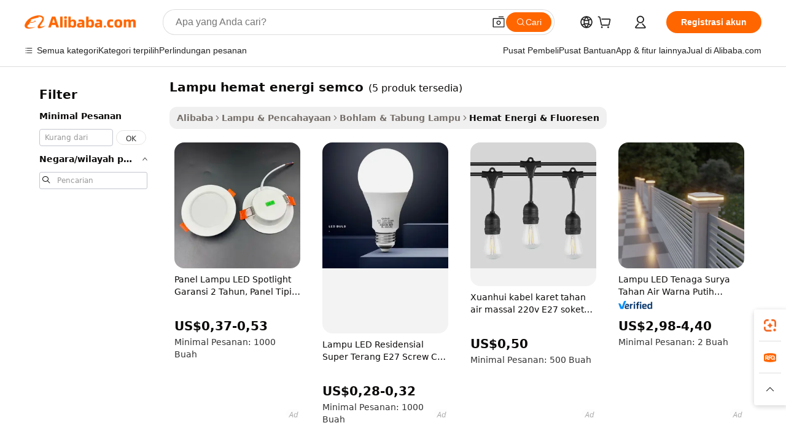

--- FILE ---
content_type: text/html;charset=UTF-8
request_url: https://indonesian.alibaba.com/g/semco-energy-saving-light.html
body_size: 66313
content:

<!-- screen_content -->

    <!-- tangram:5410 begin-->
    <!-- tangram:529998 begin-->

<!DOCTYPE html>
<html lang="id" dir="ltr">
  <head>
        <script>
      window.__BB = {
        scene: window.__bb_scene || 'traffic-free-goods'
      };
      window.__BB.BB_CWV_IGNORE = {
          lcp_element: ['#icbu-buyer-pc-top-banner'],
          lcp_url: [],
        };
      window._timing = {}
      window._timing.first_start = Date.now();
      window.needLoginInspiration = Boolean(false);
      // 变量用于标记页面首次可见时间
      let firstVisibleTime = null;
      if (typeof document.hidden !== 'undefined') {
        // 页面首次加载时直接统计
        if (!document.hidden) {
          firstVisibleTime = Date.now();
          window.__BB_timex = 1
        } else {
          // 页面不可见时监听 visibilitychange 事件
          document.addEventListener('visibilitychange', () => {
            if (!document.hidden) {
              firstVisibleTime = Date.now();
              window.__BB_timex = firstVisibleTime - window.performance.timing.navigationStart
              window.__BB.firstVisibleTime = window.__BB_timex
              console.log("Page became visible after "+ window.__BB_timex + " ms");
            }
          }, { once: true });  // 确保只触发一次
        }
      } else {
        console.warn('Page Visibility API is not supported in this browser.');
      }
    </script>
        <meta name="data-spm" content="a2700">
        <meta name="aplus-xplug" content="NONE">
        <meta name="aplus-icbu-disable-umid" content="1">
        <meta name="google-translate-customization" content="9de59014edaf3b99-22e1cf3b5ca21786-g00bb439a5e9e5f8f-f">
    <meta name="yandex-verification" content="25a76ba8e4443bb3" />
    <meta name="msvalidate.01" content="E3FBF0E89B724C30844BF17C59608E8F" />
    <meta name="viewport" content="width=device-width, initial-scale=1.0, maximum-scale=5.0, user-scalable=yes">
        <link rel="preconnect" href="https://s.alicdn.com/" crossorigin>
    <link rel="dns-prefetch" href="https://s.alicdn.com">
                        <link rel="preload" href="" as="image">
        <link rel="preload" href="https://s.alicdn.com/@g/alilog/??aplus_plugin_icbufront/index.js,mlog/aplus_v2.js" as="script">
        <link rel="preload" href="https://s.alicdn.com/@img/imgextra/i2/O1CN0153JdbU26g4bILVOyC_!!6000000007690-2-tps-418-58.png" as="image">
        <script>
            window.__APLUS_ABRATE__ = {
        perf_group: 'control',
        scene: "traffic-free-goods",
      };
    </script>
    <meta name="aplus-mmstat-timeout" content="15000">
        <meta content="text/html; charset=utf-8" http-equiv="Content-Type">
          <title>Terangi Ruangan dengan Solusi Hemat Energi lampu hemat energi semco</title>
      <meta name="keywords" content="energy saving bulb,energy saving equipment,energy saving">
      <meta name="description" content="Terangi ruangan Anda dengan  lampu hemat energi semco  berefisiensi tinggi, dirancang untuk mengurangi konsumsi energi dan menurunkan biaya. Ideal untuk penggunaan komersial maupun residensial.">
            <meta name="pagetiming-rate" content="9">
      <meta name="pagetiming-resource-rate" content="4">
                    <link rel="canonical" href="https://indonesian.alibaba.com/g/semco-energy-saving-light.html">
                              <link rel="alternate" hreflang="fr" href="https://french.alibaba.com/g/semco-energy-saving-light.html">
                  <link rel="alternate" hreflang="de" href="https://german.alibaba.com/g/semco-energy-saving-light.html">
                  <link rel="alternate" hreflang="pt" href="https://portuguese.alibaba.com/g/semco-energy-saving-light.html">
                  <link rel="alternate" hreflang="it" href="https://italian.alibaba.com/g/semco-energy-saving-light.html">
                  <link rel="alternate" hreflang="es" href="https://spanish.alibaba.com/g/semco-energy-saving-light.html">
                  <link rel="alternate" hreflang="ru" href="https://russian.alibaba.com/g/semco-energy-saving-light.html">
                  <link rel="alternate" hreflang="ko" href="https://korean.alibaba.com/g/semco-energy-saving-light.html">
                  <link rel="alternate" hreflang="ar" href="https://arabic.alibaba.com/g/semco-energy-saving-light.html">
                  <link rel="alternate" hreflang="ja" href="https://japanese.alibaba.com/g/semco-energy-saving-light.html">
                  <link rel="alternate" hreflang="tr" href="https://turkish.alibaba.com/g/semco-energy-saving-light.html">
                  <link rel="alternate" hreflang="th" href="https://thai.alibaba.com/g/semco-energy-saving-light.html">
                  <link rel="alternate" hreflang="vi" href="https://vietnamese.alibaba.com/g/semco-energy-saving-light.html">
                  <link rel="alternate" hreflang="nl" href="https://dutch.alibaba.com/g/semco-energy-saving-light.html">
                  <link rel="alternate" hreflang="he" href="https://hebrew.alibaba.com/g/semco-energy-saving-light.html">
                  <link rel="alternate" hreflang="id" href="https://indonesian.alibaba.com/g/semco-energy-saving-light.html">
                  <link rel="alternate" hreflang="hi" href="https://hindi.alibaba.com/g/semco-energy-saving-light.html">
                  <link rel="alternate" hreflang="en" href="https://www.alibaba.com/showroom/semco-energy-saving-light.html">
                  <link rel="alternate" hreflang="zh" href="https://chinese.alibaba.com/g/semco-energy-saving-light.html">
                  <link rel="alternate" hreflang="x-default" href="https://www.alibaba.com/showroom/semco-energy-saving-light.html">
                                        <script>
      // Aplus 配置自动打点
      var queue = window.goldlog_queue || (window.goldlog_queue = []);
      var tags = ["button", "a", "div", "span", "i", "svg", "input", "li", "tr"];
      queue.push(
        {
          action: 'goldlog.appendMetaInfo',
          arguments: [
            'aplus-auto-exp',
            [
              {
                logkey: '/sc.ug_msite.new_product_exp',
                cssSelector: '[data-spm-exp]',
                props: ["data-spm-exp"],
              },
              {
                logkey: '/sc.ug_pc.seolist_product_exp',
                cssSelector: '.traffic-card-gallery',
                props: ["data-spm-exp"],
              }
            ]
          ]
        }
      )
      queue.push({
        action: 'goldlog.setMetaInfo',
        arguments: ['aplus-auto-clk', JSON.stringify(tags.map(tag =>({
          "logkey": "/sc.ug_msite.new_product_clk",
          tag,
          "filter": "data-spm-clk",
          "props": ["data-spm-clk"]
        })))],
      });
    </script>
  </head>
  <div id="icbu-header"><div id="the-new-header" data-version="4.4.0" data-tnh-auto-exp="tnh-expose" data-scenes="search-products" style="position: relative;background-color: #fff;border-bottom: 1px solid #ddd;box-sizing: border-box; font-family:Inter,SF Pro Text,Roboto,Helvetica Neue,Helvetica,Tahoma,Arial,PingFang SC,Microsoft YaHei;"><div style="display: flex;align-items:center;height: 72px;min-width: 1200px;max-width: 1580px;margin: 0 auto;padding: 0 40px;box-sizing: border-box;"><img style="height: 29px; width: 209px;" src="https://s.alicdn.com/@img/imgextra/i2/O1CN0153JdbU26g4bILVOyC_!!6000000007690-2-tps-418-58.png" alt="" /></div><div style="min-width: 1200px;max-width: 1580px;margin: 0 auto;overflow: hidden;font-size: 14px;display: flex;justify-content: space-between;padding: 0 40px;box-sizing: border-box;"><div style="display: flex; align-items: center; justify-content: space-between"><div style="position: relative; height: 36px; padding: 0 28px 0 20px">All categories</div><div style="position: relative; height: 36px; padding-right: 28px">Featured selections</div><div style="position: relative; height: 36px">Trade Assurance</div></div><div style="display: flex; align-items: center; justify-content: space-between"><div style="position: relative; height: 36px; padding-right: 28px">Buyer Central</div><div style="position: relative; height: 36px; padding-right: 28px">Help Center</div><div style="position: relative; height: 36px; padding-right: 28px">Get the app</div><div style="position: relative; height: 36px">Become a supplier</div></div></div></div></div></div>
  <body data-spm="7724857" style="min-height: calc(100vh + 1px)"><script 
id="beacon-aplus"   
src="//s.alicdn.com/@g/alilog/??aplus_plugin_icbufront/index.js,mlog/aplus_v2.js"
exparams="aplus=async&userid=&aplus&ali_beacon_id=&ali_apache_id=&ali_apache_track=&ali_apache_tracktmp=&eagleeye_traceid=2101c1a517684336656986400e10e7&ip=18%2e216%2e210%2e160&dmtrack_c={ali%5fresin%5ftrace%3dse%5frst%3dnull%7csp%5fviewtype%3dY%7cset%3d3%7cser%3d1007%7cpageId%3d6266833ab7c940d39e2b77cf83ec4946%7cm%5fpageid%3dnull%7cpvmi%3d60fb3b0198a04449a64406136914ba9e%7csek%5fsepd%3dlampu%2bhemat%2benergi%2bsemco%7csek%3dsemco%2benergy%2bsaving%2blight%7cse%5fpn%3d1%7cp4pid%3ddeb2a3f2%2d3aac%2d4915%2d980a%2df3e6ae76cde3%7csclkid%3dnull%7cforecast%5fpost%5fcate%3dnull%7cseo%5fnew%5fuser%5fflag%3dfalse%7ccategoryId%3d150408%7cseo%5fsearch%5fmodel%5fupgrade%5fv2%3d2025070801%7cseo%5fmodule%5fcard%5f20240624%3d202406242%7clong%5ftext%5fgoogle%5ftranslate%5fv2%3d2407142%7cseo%5fcontent%5ftd%5fbottom%5ftext%5fupdate%5fkey%3d2025070801%7cseo%5fsearch%5fmodel%5fupgrade%5fv3%3d2025072201%7cseo%5fsearch%5fmodel%5fmulti%5fupgrade%5fv3%3d2025081101%7cdamo%5falt%5freplace%3dnull%7cwap%5fcross%3d2007659%7cwap%5fcs%5faction%3d2005494%7cAPP%5fVisitor%5fActive%3d26702%7cseo%5fshowroom%5fgoods%5fmix%3d2005244%7cseo%5fdefault%5fcached%5flong%5ftext%5ffrom%5fnew%5fkeyword%5fstep%3d2024122502%7cshowroom%5fgeneral%5ftemplate%3d2005292%7cwap%5fcs%5ftext%3dnull%7cstructured%5fdata%3d2025052702%7cseo%5fmulti%5fstyle%5ftext%5fupdate%3d2511182%7cpc%5fnew%5fheader%3dnull%7cseo%5fmeta%5fcate%5ftemplate%5fv1%3d2025042401%7cseo%5fmeta%5ftd%5fsearch%5fkeyword%5fstep%5fv1%3d2025040999%7cshowroom%5fft%5flong%5ftext%5fbaks%3d80802%7cAPP%5fGrowing%5fBuyer%5fHigh%5fIntent%5fActive%3d25488%7cshowroom%5fpc%5fv2019%3d2104%7cAPP%5fProspecting%5fBuyer%3d26706%7ccache%5fcontrol%3dnull%7cAPP%5fChurned%5fCore%5fBuyer%3d25463%7cseo%5fdefault%5fcached%5flong%5ftext%5fstep%3d24110802%7camp%5flighthouse%5fscore%5fimage%3d19657%7cseo%5fft%5ftranslate%5fgemini%3d25012003%7cwap%5fnode%5fssr%3d2015725%7cdataphant%5fopen%3d27030%7clongtext%5fmulti%5fstyle%5fexpand%5frussian%3d2510141%7cseo%5flongtext%5fgoogle%5fdata%5fsection%3d25021702%7cindustry%5fpopular%5ffloor%3dnull%7cwap%5fad%5fgoods%5fproduct%5finterval%3dnull%7cseo%5fgoods%5fbootom%5fwholesale%5flink%3d2486162%7cseo%5fkeyword%5faatest%3d12%7cseo%5fmiddle%5fwholesale%5flink%3dnull%7cft%5flong%5ftext%5fenpand%5fstep2%3d121602%7cseo%5fft%5flongtext%5fexpand%5fstep3%3d25012102%7cseo%5fwap%5fheadercard%3d2006288%7cAPP%5fChurned%5fInactive%5fVisitor%3d25497%7cAPP%5fGrowing%5fBuyer%5fHigh%5fIntent%5fInactive%3d25484%7cseo%5fmeta%5ftd%5fmulti%5fkey%3d2025061801%7ctop%5frecommend%5f20250120%3d202501201%7clongtext%5fmulti%5fstyle%5fexpand%5ffrench%5fcopy%3d25091802%7clongtext%5fmulti%5fstyle%5fexpand%5ffrench%5fcopy%5fcopy%3d25092502%7clong%5ftext%5fpaa%3d2020801%7cseo%5ffloor%5fexp%3dnull%7cseo%5fshowroom%5falgo%5flink%3d17764%7cseo%5fmeta%5ftd%5faib%5fgeneral%5fkey%3d2025091900%7ccountry%5findustry%3d202311033%7cshowroom%5fft%5flong%5ftext%5fenpand%5fstep1%3d101102%7cseo%5fshowroom%5fnorel%3dnull%7cplp%5fstyle%5f25%5fpc%3d202505222%7cseo%5fggs%5flayer%3d10010%7cquery%5fmutil%5flang%5ftranslate%3d2025060300%7cAPP%5fChurned%5fBuyer%3d25468%7cstream%5frender%5fperf%5fopt%3d2309181%7cwap%5fgoods%3d2007383%7cseo%5fshowroom%5fsimilar%5f20240614%3d202406142%7cchinese%5fopen%3d6307%7cquery%5fgpt%5ftranslate%3d20240820%7cad%5fproduct%5finterval%3dnull%7camp%5fto%5fpwa%3d2007359%7cplp%5faib%5fmulti%5fai%5fmeta%3d20250401%7cwap%5fsupplier%5fcontent%3dnull%7cpc%5ffree%5frefactoring%3d20220315%7csso%5foem%5ffloor%3d30031%7cAPP%5fGrowing%5fBuyer%5fInactive%3d25475%7cseo%5fpc%5fnew%5fview%5f20240807%3d202408072%7cseo%5fbottom%5ftext%5fentity%5fkey%5fcopy%3d2025062400%7cstream%5frender%3d433763%7cseo%5fmodule%5fcard%5f20240424%3d202404241%7cseo%5ftitle%5freplace%5f20191226%3d5841%7clongtext%5fmulti%5fstyle%5fexpand%3d25090802%7cgoogleweblight%3d6516%7clighthouse%5fbase64%3d2005760%7cseo%5fsearch%5fen%5fsearch%5ftype%3d2025112400%7cAPP%5fProspecting%5fBuyer%5fActive%3d26718%7cad%5fgoods%5fproduct%5finterval%3dnull%7cseo%5fbottom%5fdeep%5fextend%5fkw%5fkey%3d2025071101%7clongtext%5fmulti%5fstyle%5fexpand%5fturkish%3d25102801%7cilink%5fuv%3d20240911%7cwap%5flist%5fwakeup%3d2005832%7ctpp%5fcrosslink%5fpc%3d20205311%7cseo%5ftop%5fbooth%3d18501%7cAPP%5fGrowing%5fBuyer%5fLess%5fActive%3d25472%7cseo%5fsearch%5fmodel%5fupgrade%5frank%3d2025092401%7cgoodslayer%3d7977%7cft%5flong%5ftext%5ftranslate%5fexpand%5fstep1%3d24110802%7cseo%5fheaderstyle%5ftraffic%5fkey%5fv1%3d2025072100%7ccrosslink%5fswitch%3d2008141%7cp4p%5foutline%3d20240328%7cseo%5fmeta%5ftd%5faib%5fv2%5fkey%3d2025091801%7crts%5fmulti%3d2008404%7cseo%5fad%5foptimization%5fkey%5fv2%3d2025072301%7cAPP%5fVisitor%5fLess%5fActive%3d26698%7cplp%5fstyle%5f25%3d202505192%7ccdn%5fvm%3d2007368%7cwap%5fad%5fproduct%5finterval%3dnull%7cseo%5fsearch%5fmodel%5fmulti%5fupgrade%5frank%3d2025092401%7cpc%5fcard%5fshare%3d2025081201%7cAPP%5fGrowing%5fBuyer%5fHigh%5fIntent%5fLess%5fActive%3d25480%7cgoods%5ftitle%5fsubstitute%3d9618%7cwap%5fscreen%5fexp%3d2025081400%7creact%5fheader%5ftest%3d202502182%7cpc%5fcs%5fcolor%3dnull%7cshowroom%5fft%5flong%5ftext%5ftest%3d72502%7cone%5ftap%5flogin%5fABTest%3d202308153%7cseo%5fhyh%5fshow%5ftags%3dnull%7cplp%5fstructured%5fdata%3d2508182%7cguide%5fdelete%3d2008526%7cseo%5findustry%5ftemplate%3dnull%7cseo%5fmeta%5ftd%5fmulti%5fes%5fkey%3d2025073101%7cseo%5fshowroom%5fdata%5fmix%3d19888%7csso%5ftop%5franking%5ffloor%3d20031%7cseo%5ftd%5fdeep%5fupgrade%5fkey%5fv3%3d2025081101%7cwap%5fue%5fone%3d2025111401%7cshowroom%5fto%5frts%5flink%3d2008480%7ccountrysearch%5ftest%3dnull%7cshowroom%5flist%5fnew%5farrival%3d2811002%7cchannel%5famp%5fto%5fpwa%3dnull%7cseo%5fmulti%5fstyles%5flong%5ftext%3d2503172%7cseo%5fmeta%5ftext%5fmutli%5fcate%5ftemplate%5fv1%3d2025080801%7cseo%5fdefault%5fcached%5fmutil%5flong%5ftext%5fstep%3d24110436%7cseo%5faction%5fpoint%5ftype%3d22823%7cseo%5faib%5ftd%5flaunch%5f20240828%5fcopy%3d202408282%7cseo%5fshowroom%5fwholesale%5flink%3dnull%7cseo%5fperf%5fimprove%3d2023999%7cseo%5fwap%5flist%5fbounce%5f01%3d2063%7cseo%5fwap%5flist%5fbounce%5f02%3d2128%7cAPP%5fGrowing%5fBuyer%5fActive%3d25492%7cvideolayer%3dnull%7cvideo%5fplay%3dnull%7cAPP%5fChurned%5fMember%5fInactive%3d25501%7cseo%5fgoogle%5fnew%5fstruct%3d438326%7cicbu%5falgo%5fp4p%5fseo%5fad%3d2025072301%7ctpp%5ftrace%3dseoKeyword%2dseoKeyword%5fv3%2dbase%2dORIGINAL}&pageid=12d8d2a02101ebcf1768433665&hn=ensearchweb033001235207%2erg%2dus%2deast%2eus44&asid=AQAAAAABKGhpqBISGQAAAAAy6xe3eaeGlQ==&treq=&tres=" async>
</script>
                        <!-- tangram:7430 begin-->
 <style>
   .traffic-card-gallery {display: flex;position: relative;flex-direction: column;justify-content: flex-start;border-radius: 0.5rem;background-color: #fff;padding: 0.5rem 0.5rem 1rem;overflow: hidden;font-size: 0.75rem;line-height: 1rem;}
   .product-price {
     b {
       font-size: 22px;
     }
   }
 </style>
<!-- tangram:7430 end-->
            <style>
.component-left-filter-callback{display:flex;position:relative;margin-top:10px;height:1200px}.component-left-filter-callback img{width:200px}.component-left-filter-callback i{position:absolute;top:5%;left:50%}.related-search-wrapper{padding:.5rem;--tw-bg-opacity: 1;background-color:#fff;background-color:rgba(255,255,255,var(--tw-bg-opacity, 1));border-width:1px;border-color:var(--input)}.related-search-wrapper .related-search-box{margin:12px 16px}.related-search-wrapper .related-search-box .related-search-title{display:inline;float:start;color:#666;word-wrap:break-word;margin-right:12px;width:13%}.related-search-wrapper .related-search-box .related-search-content{display:flex;flex-wrap:wrap}.related-search-wrapper .related-search-box .related-search-content .related-search-link{margin-right:12px;width:23%;overflow:hidden;color:#666;text-overflow:ellipsis;white-space:nowrap}.product-title img{margin-right:.5rem;display:inline-block;height:1rem;vertical-align:sub}.product-price b{font-size:22px}.similar-icon{position:absolute;bottom:12px;z-index:2;right:12px}.rfq-card{display:inline-block;position:relative;box-sizing:border-box;margin-bottom:36px}.rfq-card .rfq-card-content{display:flex;position:relative;flex-direction:column;align-items:flex-start;background-size:cover;background-color:#fff;padding:12px;width:100%;height:100%}.rfq-card .rfq-card-content .rfq-card-icon{margin-top:50px}.rfq-card .rfq-card-content .rfq-card-icon img{width:45px}.rfq-card .rfq-card-content .rfq-card-top-title{margin-top:14px;color:#222;font-weight:400;font-size:16px}.rfq-card .rfq-card-content .rfq-card-title{margin-top:24px;color:#333;font-weight:800;font-size:20px}.rfq-card .rfq-card-content .rfq-card-input-box{margin-top:24px;width:100%}.rfq-card .rfq-card-content .rfq-card-input-box textarea{box-sizing:border-box;border:1px solid #ddd;border-radius:4px;background-color:#fff;padding:9px 12px;width:100%;height:88px;resize:none;color:#666;font-weight:400;font-size:13px;font-family:inherit}.rfq-card .rfq-card-content .rfq-card-button{margin-top:24px;border:1px solid #666;border-radius:16px;background-color:#fff;width:67%;color:#000;font-weight:700;font-size:14px;line-height:30px;text-align:center}[data-modulename^=ProductList-] div{contain-intrinsic-size:auto 500px}.traffic-card-gallery:hover{--tw-shadow: 0px 2px 6px 2px rgba(0,0,0,.12157);--tw-shadow-colored: 0px 2px 6px 2px var(--tw-shadow-color);box-shadow:0 0 #0000,0 0 #0000,0 2px 6px 2px #0000001f;box-shadow:var(--tw-ring-offset-shadow, 0 0 rgba(0,0,0,0)),var(--tw-ring-shadow, 0 0 rgba(0,0,0,0)),var(--tw-shadow);z-index:10}.traffic-card-gallery{position:relative;display:flex;flex-direction:column;justify-content:flex-start;overflow:hidden;border-radius:.75rem;--tw-bg-opacity: 1;background-color:#fff;background-color:rgba(255,255,255,var(--tw-bg-opacity, 1));padding:.5rem;font-size:.75rem;line-height:1rem}.traffic-card-list{position:relative;display:flex;height:292px;flex-direction:row;justify-content:flex-start;overflow:hidden;border-bottom-width:1px;--tw-bg-opacity: 1;background-color:#fff;background-color:rgba(255,255,255,var(--tw-bg-opacity, 1));padding:1rem;font-size:.75rem;line-height:1rem}.traffic-card-g-industry:hover{--tw-shadow: 0 0 10px rgba(0,0,0,.1);--tw-shadow-colored: 0 0 10px var(--tw-shadow-color);box-shadow:0 0 #0000,0 0 #0000,0 0 10px #0000001a;box-shadow:var(--tw-ring-offset-shadow, 0 0 rgba(0,0,0,0)),var(--tw-ring-shadow, 0 0 rgba(0,0,0,0)),var(--tw-shadow)}.traffic-card-g-industry{position:relative;border-radius:var(--radius);--tw-bg-opacity: 1;background-color:#fff;background-color:rgba(255,255,255,var(--tw-bg-opacity, 1));padding:1.25rem .75rem .75rem;font-size:.875rem;line-height:1.25rem}.module-filter-section-wrapper{max-height:none!important;overflow-x:hidden}*,:before,:after{--tw-border-spacing-x: 0;--tw-border-spacing-y: 0;--tw-translate-x: 0;--tw-translate-y: 0;--tw-rotate: 0;--tw-skew-x: 0;--tw-skew-y: 0;--tw-scale-x: 1;--tw-scale-y: 1;--tw-pan-x: ;--tw-pan-y: ;--tw-pinch-zoom: ;--tw-scroll-snap-strictness: proximity;--tw-gradient-from-position: ;--tw-gradient-via-position: ;--tw-gradient-to-position: ;--tw-ordinal: ;--tw-slashed-zero: ;--tw-numeric-figure: ;--tw-numeric-spacing: ;--tw-numeric-fraction: ;--tw-ring-inset: ;--tw-ring-offset-width: 0px;--tw-ring-offset-color: #fff;--tw-ring-color: rgba(59, 130, 246, .5);--tw-ring-offset-shadow: 0 0 rgba(0,0,0,0);--tw-ring-shadow: 0 0 rgba(0,0,0,0);--tw-shadow: 0 0 rgba(0,0,0,0);--tw-shadow-colored: 0 0 rgba(0,0,0,0);--tw-blur: ;--tw-brightness: ;--tw-contrast: ;--tw-grayscale: ;--tw-hue-rotate: ;--tw-invert: ;--tw-saturate: ;--tw-sepia: ;--tw-drop-shadow: ;--tw-backdrop-blur: ;--tw-backdrop-brightness: ;--tw-backdrop-contrast: ;--tw-backdrop-grayscale: ;--tw-backdrop-hue-rotate: ;--tw-backdrop-invert: ;--tw-backdrop-opacity: ;--tw-backdrop-saturate: ;--tw-backdrop-sepia: ;--tw-contain-size: ;--tw-contain-layout: ;--tw-contain-paint: ;--tw-contain-style: }::backdrop{--tw-border-spacing-x: 0;--tw-border-spacing-y: 0;--tw-translate-x: 0;--tw-translate-y: 0;--tw-rotate: 0;--tw-skew-x: 0;--tw-skew-y: 0;--tw-scale-x: 1;--tw-scale-y: 1;--tw-pan-x: ;--tw-pan-y: ;--tw-pinch-zoom: ;--tw-scroll-snap-strictness: proximity;--tw-gradient-from-position: ;--tw-gradient-via-position: ;--tw-gradient-to-position: ;--tw-ordinal: ;--tw-slashed-zero: ;--tw-numeric-figure: ;--tw-numeric-spacing: ;--tw-numeric-fraction: ;--tw-ring-inset: ;--tw-ring-offset-width: 0px;--tw-ring-offset-color: #fff;--tw-ring-color: rgba(59, 130, 246, .5);--tw-ring-offset-shadow: 0 0 rgba(0,0,0,0);--tw-ring-shadow: 0 0 rgba(0,0,0,0);--tw-shadow: 0 0 rgba(0,0,0,0);--tw-shadow-colored: 0 0 rgba(0,0,0,0);--tw-blur: ;--tw-brightness: ;--tw-contrast: ;--tw-grayscale: ;--tw-hue-rotate: ;--tw-invert: ;--tw-saturate: ;--tw-sepia: ;--tw-drop-shadow: ;--tw-backdrop-blur: ;--tw-backdrop-brightness: ;--tw-backdrop-contrast: ;--tw-backdrop-grayscale: ;--tw-backdrop-hue-rotate: ;--tw-backdrop-invert: ;--tw-backdrop-opacity: ;--tw-backdrop-saturate: ;--tw-backdrop-sepia: ;--tw-contain-size: ;--tw-contain-layout: ;--tw-contain-paint: ;--tw-contain-style: }*,:before,:after{box-sizing:border-box;border-width:0;border-style:solid;border-color:#e5e7eb}:before,:after{--tw-content: ""}html,:host{line-height:1.5;-webkit-text-size-adjust:100%;-moz-tab-size:4;-o-tab-size:4;tab-size:4;font-family:ui-sans-serif,system-ui,-apple-system,Segoe UI,Roboto,Ubuntu,Cantarell,Noto Sans,sans-serif,"Apple Color Emoji","Segoe UI Emoji",Segoe UI Symbol,"Noto Color Emoji";font-feature-settings:normal;font-variation-settings:normal;-webkit-tap-highlight-color:transparent}body{margin:0;line-height:inherit}hr{height:0;color:inherit;border-top-width:1px}abbr:where([title]){text-decoration:underline;-webkit-text-decoration:underline dotted;text-decoration:underline dotted}h1,h2,h3,h4,h5,h6{font-size:inherit;font-weight:inherit}a{color:inherit;text-decoration:inherit}b,strong{font-weight:bolder}code,kbd,samp,pre{font-family:ui-monospace,SFMono-Regular,Menlo,Monaco,Consolas,Liberation Mono,Courier New,monospace;font-feature-settings:normal;font-variation-settings:normal;font-size:1em}small{font-size:80%}sub,sup{font-size:75%;line-height:0;position:relative;vertical-align:baseline}sub{bottom:-.25em}sup{top:-.5em}table{text-indent:0;border-color:inherit;border-collapse:collapse}button,input,optgroup,select,textarea{font-family:inherit;font-feature-settings:inherit;font-variation-settings:inherit;font-size:100%;font-weight:inherit;line-height:inherit;letter-spacing:inherit;color:inherit;margin:0;padding:0}button,select{text-transform:none}button,input:where([type=button]),input:where([type=reset]),input:where([type=submit]){-webkit-appearance:button;background-color:transparent;background-image:none}:-moz-focusring{outline:auto}:-moz-ui-invalid{box-shadow:none}progress{vertical-align:baseline}::-webkit-inner-spin-button,::-webkit-outer-spin-button{height:auto}[type=search]{-webkit-appearance:textfield;outline-offset:-2px}::-webkit-search-decoration{-webkit-appearance:none}::-webkit-file-upload-button{-webkit-appearance:button;font:inherit}summary{display:list-item}blockquote,dl,dd,h1,h2,h3,h4,h5,h6,hr,figure,p,pre{margin:0}fieldset{margin:0;padding:0}legend{padding:0}ol,ul,menu{list-style:none;margin:0;padding:0}dialog{padding:0}textarea{resize:vertical}input::-moz-placeholder,textarea::-moz-placeholder{opacity:1;color:#9ca3af}input::placeholder,textarea::placeholder{opacity:1;color:#9ca3af}button,[role=button]{cursor:pointer}:disabled{cursor:default}img,svg,video,canvas,audio,iframe,embed,object{display:block;vertical-align:middle}img,video{max-width:100%;height:auto}[hidden]:where(:not([hidden=until-found])){display:none}:root{--background: hsl(0, 0%, 100%);--foreground: hsl(20, 14.3%, 4.1%);--card: hsl(0, 0%, 100%);--card-foreground: hsl(20, 14.3%, 4.1%);--popover: hsl(0, 0%, 100%);--popover-foreground: hsl(20, 14.3%, 4.1%);--primary: hsl(24, 100%, 50%);--primary-foreground: hsl(60, 9.1%, 97.8%);--secondary: hsl(60, 4.8%, 95.9%);--secondary-foreground: #333;--muted: hsl(60, 4.8%, 95.9%);--muted-foreground: hsl(25, 5.3%, 44.7%);--accent: hsl(60, 4.8%, 95.9%);--accent-foreground: hsl(24, 9.8%, 10%);--destructive: hsl(0, 84.2%, 60.2%);--destructive-foreground: hsl(60, 9.1%, 97.8%);--border: hsl(20, 5.9%, 90%);--input: hsl(20, 5.9%, 90%);--ring: hsl(24.6, 95%, 53.1%);--radius: 1rem}.dark{--background: hsl(20, 14.3%, 4.1%);--foreground: hsl(60, 9.1%, 97.8%);--card: hsl(20, 14.3%, 4.1%);--card-foreground: hsl(60, 9.1%, 97.8%);--popover: hsl(20, 14.3%, 4.1%);--popover-foreground: hsl(60, 9.1%, 97.8%);--primary: hsl(20.5, 90.2%, 48.2%);--primary-foreground: hsl(60, 9.1%, 97.8%);--secondary: hsl(12, 6.5%, 15.1%);--secondary-foreground: hsl(60, 9.1%, 97.8%);--muted: hsl(12, 6.5%, 15.1%);--muted-foreground: hsl(24, 5.4%, 63.9%);--accent: hsl(12, 6.5%, 15.1%);--accent-foreground: hsl(60, 9.1%, 97.8%);--destructive: hsl(0, 72.2%, 50.6%);--destructive-foreground: hsl(60, 9.1%, 97.8%);--border: hsl(12, 6.5%, 15.1%);--input: hsl(12, 6.5%, 15.1%);--ring: hsl(20.5, 90.2%, 48.2%)}*{border-color:#e7e5e4;border-color:var(--border)}body{background-color:#fff;background-color:var(--background);color:#0c0a09;color:var(--foreground)}.il-sr-only{position:absolute;width:1px;height:1px;padding:0;margin:-1px;overflow:hidden;clip:rect(0,0,0,0);white-space:nowrap;border-width:0}.il-invisible{visibility:hidden}.il-fixed{position:fixed}.il-absolute{position:absolute}.il-relative{position:relative}.il-sticky{position:sticky}.il-inset-0{inset:0}.il--bottom-12{bottom:-3rem}.il--top-12{top:-3rem}.il-bottom-0{bottom:0}.il-bottom-2{bottom:.5rem}.il-bottom-3{bottom:.75rem}.il-bottom-4{bottom:1rem}.il-end-0{right:0}.il-end-2{right:.5rem}.il-end-3{right:.75rem}.il-end-4{right:1rem}.il-left-0{left:0}.il-left-3{left:.75rem}.il-right-0{right:0}.il-right-2{right:.5rem}.il-right-3{right:.75rem}.il-start-0{left:0}.il-start-1\/2{left:50%}.il-start-2{left:.5rem}.il-start-3{left:.75rem}.il-start-\[50\%\]{left:50%}.il-top-0{top:0}.il-top-1\/2{top:50%}.il-top-16{top:4rem}.il-top-4{top:1rem}.il-top-\[50\%\]{top:50%}.il-z-10{z-index:10}.il-z-50{z-index:50}.il-z-\[9999\]{z-index:9999}.il-col-span-4{grid-column:span 4 / span 4}.il-m-0{margin:0}.il-m-3{margin:.75rem}.il-m-auto{margin:auto}.il-mx-auto{margin-left:auto;margin-right:auto}.il-my-3{margin-top:.75rem;margin-bottom:.75rem}.il-my-5{margin-top:1.25rem;margin-bottom:1.25rem}.il-my-auto{margin-top:auto;margin-bottom:auto}.\!il-mb-4{margin-bottom:1rem!important}.il--mt-4{margin-top:-1rem}.il-mb-0{margin-bottom:0}.il-mb-1{margin-bottom:.25rem}.il-mb-2{margin-bottom:.5rem}.il-mb-3{margin-bottom:.75rem}.il-mb-4{margin-bottom:1rem}.il-mb-5{margin-bottom:1.25rem}.il-mb-6{margin-bottom:1.5rem}.il-mb-8{margin-bottom:2rem}.il-mb-\[-0\.75rem\]{margin-bottom:-.75rem}.il-mb-\[0\.125rem\]{margin-bottom:.125rem}.il-me-1{margin-right:.25rem}.il-me-2{margin-right:.5rem}.il-me-3{margin-right:.75rem}.il-me-auto{margin-right:auto}.il-mr-1{margin-right:.25rem}.il-mr-2{margin-right:.5rem}.il-ms-1{margin-left:.25rem}.il-ms-4{margin-left:1rem}.il-ms-5{margin-left:1.25rem}.il-ms-8{margin-left:2rem}.il-ms-\[\.375rem\]{margin-left:.375rem}.il-ms-auto{margin-left:auto}.il-mt-0{margin-top:0}.il-mt-0\.5{margin-top:.125rem}.il-mt-1{margin-top:.25rem}.il-mt-2{margin-top:.5rem}.il-mt-3{margin-top:.75rem}.il-mt-4{margin-top:1rem}.il-mt-6{margin-top:1.5rem}.il-line-clamp-1{overflow:hidden;display:-webkit-box;-webkit-box-orient:vertical;-webkit-line-clamp:1}.il-line-clamp-2{overflow:hidden;display:-webkit-box;-webkit-box-orient:vertical;-webkit-line-clamp:2}.il-line-clamp-6{overflow:hidden;display:-webkit-box;-webkit-box-orient:vertical;-webkit-line-clamp:6}.il-inline-block{display:inline-block}.il-inline{display:inline}.il-flex{display:flex}.il-inline-flex{display:inline-flex}.il-grid{display:grid}.il-aspect-square{aspect-ratio:1 / 1}.il-size-5{width:1.25rem;height:1.25rem}.il-h-1{height:.25rem}.il-h-10{height:2.5rem}.il-h-11{height:2.75rem}.il-h-20{height:5rem}.il-h-24{height:6rem}.il-h-3\.5{height:.875rem}.il-h-4{height:1rem}.il-h-40{height:10rem}.il-h-6{height:1.5rem}.il-h-8{height:2rem}.il-h-9{height:2.25rem}.il-h-\[150px\]{height:150px}.il-h-\[152px\]{height:152px}.il-h-\[18\.25rem\]{height:18.25rem}.il-h-\[292px\]{height:292px}.il-h-\[600px\]{height:600px}.il-h-auto{height:auto}.il-h-fit{height:-moz-fit-content;height:fit-content}.il-h-full{height:100%}.il-h-screen{height:100vh}.il-max-h-\[100vh\]{max-height:100vh}.il-w-1\/2{width:50%}.il-w-10{width:2.5rem}.il-w-10\/12{width:83.333333%}.il-w-4{width:1rem}.il-w-6{width:1.5rem}.il-w-64{width:16rem}.il-w-7\/12{width:58.333333%}.il-w-72{width:18rem}.il-w-8{width:2rem}.il-w-8\/12{width:66.666667%}.il-w-9{width:2.25rem}.il-w-9\/12{width:75%}.il-w-\[200px\]{width:200px}.il-w-\[84px\]{width:84px}.il-w-fit{width:-moz-fit-content;width:fit-content}.il-w-full{width:100%}.il-w-screen{width:100vw}.il-min-w-0{min-width:0px}.il-min-w-3{min-width:.75rem}.il-min-w-\[1200px\]{min-width:1200px}.il-max-w-\[1000px\]{max-width:1000px}.il-max-w-\[1580px\]{max-width:1580px}.il-max-w-full{max-width:100%}.il-max-w-lg{max-width:32rem}.il-flex-1{flex:1 1 0%}.il-flex-shrink-0,.il-shrink-0{flex-shrink:0}.il-flex-grow-0,.il-grow-0{flex-grow:0}.il-basis-24{flex-basis:6rem}.il-basis-full{flex-basis:100%}.il-origin-\[--radix-tooltip-content-transform-origin\]{transform-origin:var(--radix-tooltip-content-transform-origin)}.il--translate-x-1\/2{--tw-translate-x: -50%;transform:translate(-50%,var(--tw-translate-y)) rotate(var(--tw-rotate)) skew(var(--tw-skew-x)) skewY(var(--tw-skew-y)) scaleX(var(--tw-scale-x)) scaleY(var(--tw-scale-y));transform:translate(var(--tw-translate-x),var(--tw-translate-y)) rotate(var(--tw-rotate)) skew(var(--tw-skew-x)) skewY(var(--tw-skew-y)) scaleX(var(--tw-scale-x)) scaleY(var(--tw-scale-y))}.il--translate-y-1\/2{--tw-translate-y: -50%;transform:translate(var(--tw-translate-x),-50%) rotate(var(--tw-rotate)) skew(var(--tw-skew-x)) skewY(var(--tw-skew-y)) scaleX(var(--tw-scale-x)) scaleY(var(--tw-scale-y));transform:translate(var(--tw-translate-x),var(--tw-translate-y)) rotate(var(--tw-rotate)) skew(var(--tw-skew-x)) skewY(var(--tw-skew-y)) scaleX(var(--tw-scale-x)) scaleY(var(--tw-scale-y))}.il-translate-x-\[-50\%\]{--tw-translate-x: -50%;transform:translate(-50%,var(--tw-translate-y)) rotate(var(--tw-rotate)) skew(var(--tw-skew-x)) skewY(var(--tw-skew-y)) scaleX(var(--tw-scale-x)) scaleY(var(--tw-scale-y));transform:translate(var(--tw-translate-x),var(--tw-translate-y)) rotate(var(--tw-rotate)) skew(var(--tw-skew-x)) skewY(var(--tw-skew-y)) scaleX(var(--tw-scale-x)) scaleY(var(--tw-scale-y))}.il-translate-y-\[-50\%\]{--tw-translate-y: -50%;transform:translate(var(--tw-translate-x),-50%) rotate(var(--tw-rotate)) skew(var(--tw-skew-x)) skewY(var(--tw-skew-y)) scaleX(var(--tw-scale-x)) scaleY(var(--tw-scale-y));transform:translate(var(--tw-translate-x),var(--tw-translate-y)) rotate(var(--tw-rotate)) skew(var(--tw-skew-x)) skewY(var(--tw-skew-y)) scaleX(var(--tw-scale-x)) scaleY(var(--tw-scale-y))}.il-rotate-90{--tw-rotate: 90deg;transform:translate(var(--tw-translate-x),var(--tw-translate-y)) rotate(90deg) skew(var(--tw-skew-x)) skewY(var(--tw-skew-y)) scaleX(var(--tw-scale-x)) scaleY(var(--tw-scale-y));transform:translate(var(--tw-translate-x),var(--tw-translate-y)) rotate(var(--tw-rotate)) skew(var(--tw-skew-x)) skewY(var(--tw-skew-y)) scaleX(var(--tw-scale-x)) scaleY(var(--tw-scale-y))}@keyframes il-pulse{50%{opacity:.5}}.il-animate-pulse{animation:il-pulse 2s cubic-bezier(.4,0,.6,1) infinite}@keyframes il-spin{to{transform:rotate(360deg)}}.il-animate-spin{animation:il-spin 1s linear infinite}.il-cursor-pointer{cursor:pointer}.il-list-disc{list-style-type:disc}.il-grid-cols-2{grid-template-columns:repeat(2,minmax(0,1fr))}.il-grid-cols-4{grid-template-columns:repeat(4,minmax(0,1fr))}.il-flex-row{flex-direction:row}.il-flex-col{flex-direction:column}.il-flex-col-reverse{flex-direction:column-reverse}.il-flex-wrap{flex-wrap:wrap}.il-flex-nowrap{flex-wrap:nowrap}.il-items-start{align-items:flex-start}.il-items-center{align-items:center}.il-items-baseline{align-items:baseline}.il-justify-start{justify-content:flex-start}.il-justify-end{justify-content:flex-end}.il-justify-center{justify-content:center}.il-justify-between{justify-content:space-between}.il-gap-1{gap:.25rem}.il-gap-1\.5{gap:.375rem}.il-gap-10{gap:2.5rem}.il-gap-2{gap:.5rem}.il-gap-3{gap:.75rem}.il-gap-4{gap:1rem}.il-gap-8{gap:2rem}.il-gap-\[\.0938rem\]{gap:.0938rem}.il-gap-\[\.375rem\]{gap:.375rem}.il-gap-\[0\.125rem\]{gap:.125rem}.\!il-gap-x-5{-moz-column-gap:1.25rem!important;column-gap:1.25rem!important}.\!il-gap-y-5{row-gap:1.25rem!important}.il-space-y-1\.5>:not([hidden])~:not([hidden]){--tw-space-y-reverse: 0;margin-top:calc(.375rem * (1 - var(--tw-space-y-reverse)));margin-top:.375rem;margin-top:calc(.375rem * calc(1 - var(--tw-space-y-reverse)));margin-bottom:0rem;margin-bottom:calc(.375rem * var(--tw-space-y-reverse))}.il-space-y-4>:not([hidden])~:not([hidden]){--tw-space-y-reverse: 0;margin-top:calc(1rem * (1 - var(--tw-space-y-reverse)));margin-top:1rem;margin-top:calc(1rem * calc(1 - var(--tw-space-y-reverse)));margin-bottom:0rem;margin-bottom:calc(1rem * var(--tw-space-y-reverse))}.il-overflow-hidden{overflow:hidden}.il-overflow-y-auto{overflow-y:auto}.il-overflow-y-scroll{overflow-y:scroll}.il-truncate{overflow:hidden;text-overflow:ellipsis;white-space:nowrap}.il-text-ellipsis{text-overflow:ellipsis}.il-whitespace-normal{white-space:normal}.il-whitespace-nowrap{white-space:nowrap}.il-break-normal{word-wrap:normal;word-break:normal}.il-break-words{word-wrap:break-word}.il-break-all{word-break:break-all}.il-rounded{border-radius:.25rem}.il-rounded-2xl{border-radius:1rem}.il-rounded-\[0\.5rem\]{border-radius:.5rem}.il-rounded-\[1\.25rem\]{border-radius:1.25rem}.il-rounded-full{border-radius:9999px}.il-rounded-lg{border-radius:1rem;border-radius:var(--radius)}.il-rounded-md{border-radius:calc(1rem - 2px);border-radius:calc(var(--radius) - 2px)}.il-rounded-sm{border-radius:calc(1rem - 4px);border-radius:calc(var(--radius) - 4px)}.il-rounded-xl{border-radius:.75rem}.il-border,.il-border-\[1px\]{border-width:1px}.il-border-b,.il-border-b-\[1px\]{border-bottom-width:1px}.il-border-solid{border-style:solid}.il-border-none{border-style:none}.il-border-\[\#222\]{--tw-border-opacity: 1;border-color:#222;border-color:rgba(34,34,34,var(--tw-border-opacity, 1))}.il-border-\[\#DDD\]{--tw-border-opacity: 1;border-color:#ddd;border-color:rgba(221,221,221,var(--tw-border-opacity, 1))}.il-border-foreground{border-color:#0c0a09;border-color:var(--foreground)}.il-border-input{border-color:#e7e5e4;border-color:var(--input)}.il-bg-\[\#F8F8F8\]{--tw-bg-opacity: 1;background-color:#f8f8f8;background-color:rgba(248,248,248,var(--tw-bg-opacity, 1))}.il-bg-\[\#d9d9d963\]{background-color:#d9d9d963}.il-bg-accent{background-color:#f5f5f4;background-color:var(--accent)}.il-bg-background{background-color:#fff;background-color:var(--background)}.il-bg-black{--tw-bg-opacity: 1;background-color:#000;background-color:rgba(0,0,0,var(--tw-bg-opacity, 1))}.il-bg-black\/80{background-color:#000c}.il-bg-destructive{background-color:#ef4444;background-color:var(--destructive)}.il-bg-gray-300{--tw-bg-opacity: 1;background-color:#d1d5db;background-color:rgba(209,213,219,var(--tw-bg-opacity, 1))}.il-bg-muted{background-color:#f5f5f4;background-color:var(--muted)}.il-bg-orange-500{--tw-bg-opacity: 1;background-color:#f97316;background-color:rgba(249,115,22,var(--tw-bg-opacity, 1))}.il-bg-popover{background-color:#fff;background-color:var(--popover)}.il-bg-primary{background-color:#f60;background-color:var(--primary)}.il-bg-secondary{background-color:#f5f5f4;background-color:var(--secondary)}.il-bg-transparent{background-color:transparent}.il-bg-white{--tw-bg-opacity: 1;background-color:#fff;background-color:rgba(255,255,255,var(--tw-bg-opacity, 1))}.il-bg-opacity-80{--tw-bg-opacity: .8}.il-bg-cover{background-size:cover}.il-bg-no-repeat{background-repeat:no-repeat}.il-fill-black{fill:#000}.il-object-cover{-o-object-fit:cover;object-fit:cover}.il-p-0{padding:0}.il-p-1{padding:.25rem}.il-p-2{padding:.5rem}.il-p-3{padding:.75rem}.il-p-4{padding:1rem}.il-p-5{padding:1.25rem}.il-p-6{padding:1.5rem}.il-px-2{padding-left:.5rem;padding-right:.5rem}.il-px-3{padding-left:.75rem;padding-right:.75rem}.il-py-0\.5{padding-top:.125rem;padding-bottom:.125rem}.il-py-1\.5{padding-top:.375rem;padding-bottom:.375rem}.il-py-10{padding-top:2.5rem;padding-bottom:2.5rem}.il-py-2{padding-top:.5rem;padding-bottom:.5rem}.il-py-3{padding-top:.75rem;padding-bottom:.75rem}.il-pb-0{padding-bottom:0}.il-pb-3{padding-bottom:.75rem}.il-pb-4{padding-bottom:1rem}.il-pb-8{padding-bottom:2rem}.il-pe-0{padding-right:0}.il-pe-2{padding-right:.5rem}.il-pe-3{padding-right:.75rem}.il-pe-4{padding-right:1rem}.il-pe-6{padding-right:1.5rem}.il-pe-8{padding-right:2rem}.il-pe-\[12px\]{padding-right:12px}.il-pe-\[3\.25rem\]{padding-right:3.25rem}.il-pl-4{padding-left:1rem}.il-ps-0{padding-left:0}.il-ps-2{padding-left:.5rem}.il-ps-3{padding-left:.75rem}.il-ps-4{padding-left:1rem}.il-ps-6{padding-left:1.5rem}.il-ps-8{padding-left:2rem}.il-ps-\[12px\]{padding-left:12px}.il-ps-\[3\.25rem\]{padding-left:3.25rem}.il-pt-10{padding-top:2.5rem}.il-pt-4{padding-top:1rem}.il-pt-5{padding-top:1.25rem}.il-pt-6{padding-top:1.5rem}.il-pt-7{padding-top:1.75rem}.il-text-center{text-align:center}.il-text-start{text-align:left}.il-text-2xl{font-size:1.5rem;line-height:2rem}.il-text-base{font-size:1rem;line-height:1.5rem}.il-text-lg{font-size:1.125rem;line-height:1.75rem}.il-text-sm{font-size:.875rem;line-height:1.25rem}.il-text-xl{font-size:1.25rem;line-height:1.75rem}.il-text-xs{font-size:.75rem;line-height:1rem}.il-font-\[600\]{font-weight:600}.il-font-bold{font-weight:700}.il-font-medium{font-weight:500}.il-font-normal{font-weight:400}.il-font-semibold{font-weight:600}.il-leading-3{line-height:.75rem}.il-leading-4{line-height:1rem}.il-leading-\[1\.43\]{line-height:1.43}.il-leading-\[18px\]{line-height:18px}.il-leading-\[26px\]{line-height:26px}.il-leading-none{line-height:1}.il-tracking-tight{letter-spacing:-.025em}.il-text-\[\#00820D\]{--tw-text-opacity: 1;color:#00820d;color:rgba(0,130,13,var(--tw-text-opacity, 1))}.il-text-\[\#222\]{--tw-text-opacity: 1;color:#222;color:rgba(34,34,34,var(--tw-text-opacity, 1))}.il-text-\[\#444\]{--tw-text-opacity: 1;color:#444;color:rgba(68,68,68,var(--tw-text-opacity, 1))}.il-text-\[\#4B1D1F\]{--tw-text-opacity: 1;color:#4b1d1f;color:rgba(75,29,31,var(--tw-text-opacity, 1))}.il-text-\[\#767676\]{--tw-text-opacity: 1;color:#767676;color:rgba(118,118,118,var(--tw-text-opacity, 1))}.il-text-\[\#D04A0A\]{--tw-text-opacity: 1;color:#d04a0a;color:rgba(208,74,10,var(--tw-text-opacity, 1))}.il-text-\[\#F7421E\]{--tw-text-opacity: 1;color:#f7421e;color:rgba(247,66,30,var(--tw-text-opacity, 1))}.il-text-\[\#FF6600\]{--tw-text-opacity: 1;color:#f60;color:rgba(255,102,0,var(--tw-text-opacity, 1))}.il-text-\[\#f7421e\]{--tw-text-opacity: 1;color:#f7421e;color:rgba(247,66,30,var(--tw-text-opacity, 1))}.il-text-destructive-foreground{color:#fafaf9;color:var(--destructive-foreground)}.il-text-foreground{color:#0c0a09;color:var(--foreground)}.il-text-muted-foreground{color:#78716c;color:var(--muted-foreground)}.il-text-popover-foreground{color:#0c0a09;color:var(--popover-foreground)}.il-text-primary{color:#f60;color:var(--primary)}.il-text-primary-foreground{color:#fafaf9;color:var(--primary-foreground)}.il-text-secondary-foreground{color:#333;color:var(--secondary-foreground)}.il-text-white{--tw-text-opacity: 1;color:#fff;color:rgba(255,255,255,var(--tw-text-opacity, 1))}.il-underline{text-decoration-line:underline}.il-line-through{text-decoration-line:line-through}.il-underline-offset-4{text-underline-offset:4px}.il-opacity-5{opacity:.05}.il-opacity-70{opacity:.7}.il-shadow-\[0_2px_6px_2px_rgba\(0\,0\,0\,0\.12\)\]{--tw-shadow: 0 2px 6px 2px rgba(0,0,0,.12);--tw-shadow-colored: 0 2px 6px 2px var(--tw-shadow-color);box-shadow:0 0 #0000,0 0 #0000,0 2px 6px 2px #0000001f;box-shadow:var(--tw-ring-offset-shadow, 0 0 rgba(0,0,0,0)),var(--tw-ring-shadow, 0 0 rgba(0,0,0,0)),var(--tw-shadow)}.il-shadow-cards{--tw-shadow: 0 0 10px rgba(0,0,0,.1);--tw-shadow-colored: 0 0 10px var(--tw-shadow-color);box-shadow:0 0 #0000,0 0 #0000,0 0 10px #0000001a;box-shadow:var(--tw-ring-offset-shadow, 0 0 rgba(0,0,0,0)),var(--tw-ring-shadow, 0 0 rgba(0,0,0,0)),var(--tw-shadow)}.il-shadow-lg{--tw-shadow: 0 10px 15px -3px rgba(0, 0, 0, .1), 0 4px 6px -4px rgba(0, 0, 0, .1);--tw-shadow-colored: 0 10px 15px -3px var(--tw-shadow-color), 0 4px 6px -4px var(--tw-shadow-color);box-shadow:0 0 #0000,0 0 #0000,0 10px 15px -3px #0000001a,0 4px 6px -4px #0000001a;box-shadow:var(--tw-ring-offset-shadow, 0 0 rgba(0,0,0,0)),var(--tw-ring-shadow, 0 0 rgba(0,0,0,0)),var(--tw-shadow)}.il-shadow-md{--tw-shadow: 0 4px 6px -1px rgba(0, 0, 0, .1), 0 2px 4px -2px rgba(0, 0, 0, .1);--tw-shadow-colored: 0 4px 6px -1px var(--tw-shadow-color), 0 2px 4px -2px var(--tw-shadow-color);box-shadow:0 0 #0000,0 0 #0000,0 4px 6px -1px #0000001a,0 2px 4px -2px #0000001a;box-shadow:var(--tw-ring-offset-shadow, 0 0 rgba(0,0,0,0)),var(--tw-ring-shadow, 0 0 rgba(0,0,0,0)),var(--tw-shadow)}.il-outline-none{outline:2px solid transparent;outline-offset:2px}.il-outline-1{outline-width:1px}.il-ring-offset-background{--tw-ring-offset-color: var(--background)}.il-transition-colors{transition-property:color,background-color,border-color,text-decoration-color,fill,stroke;transition-timing-function:cubic-bezier(.4,0,.2,1);transition-duration:.15s}.il-transition-opacity{transition-property:opacity;transition-timing-function:cubic-bezier(.4,0,.2,1);transition-duration:.15s}.il-transition-transform{transition-property:transform;transition-timing-function:cubic-bezier(.4,0,.2,1);transition-duration:.15s}.il-duration-200{transition-duration:.2s}.il-duration-300{transition-duration:.3s}.il-ease-in-out{transition-timing-function:cubic-bezier(.4,0,.2,1)}@keyframes enter{0%{opacity:1;opacity:var(--tw-enter-opacity, 1);transform:translateZ(0) scaleZ(1) rotate(0);transform:translate3d(var(--tw-enter-translate-x, 0),var(--tw-enter-translate-y, 0),0) scale3d(var(--tw-enter-scale, 1),var(--tw-enter-scale, 1),var(--tw-enter-scale, 1)) rotate(var(--tw-enter-rotate, 0))}}@keyframes exit{to{opacity:1;opacity:var(--tw-exit-opacity, 1);transform:translateZ(0) scaleZ(1) rotate(0);transform:translate3d(var(--tw-exit-translate-x, 0),var(--tw-exit-translate-y, 0),0) scale3d(var(--tw-exit-scale, 1),var(--tw-exit-scale, 1),var(--tw-exit-scale, 1)) rotate(var(--tw-exit-rotate, 0))}}.il-animate-in{animation-name:enter;animation-duration:.15s;--tw-enter-opacity: initial;--tw-enter-scale: initial;--tw-enter-rotate: initial;--tw-enter-translate-x: initial;--tw-enter-translate-y: initial}.il-fade-in-0{--tw-enter-opacity: 0}.il-zoom-in-95{--tw-enter-scale: .95}.il-duration-200{animation-duration:.2s}.il-duration-300{animation-duration:.3s}.il-ease-in-out{animation-timing-function:cubic-bezier(.4,0,.2,1)}.no-scrollbar::-webkit-scrollbar{display:none}.no-scrollbar{-ms-overflow-style:none;scrollbar-width:none}.longtext-style-inmodel h2{margin-bottom:.5rem;margin-top:1rem;font-size:1rem;line-height:1.5rem;font-weight:700}.first-of-type\:il-ms-4:first-of-type{margin-left:1rem}.hover\:il-bg-\[\#f4f4f4\]:hover{--tw-bg-opacity: 1;background-color:#f4f4f4;background-color:rgba(244,244,244,var(--tw-bg-opacity, 1))}.hover\:il-bg-accent:hover{background-color:#f5f5f4;background-color:var(--accent)}.hover\:il-text-accent-foreground:hover{color:#1c1917;color:var(--accent-foreground)}.hover\:il-text-foreground:hover{color:#0c0a09;color:var(--foreground)}.hover\:il-underline:hover{text-decoration-line:underline}.hover\:il-opacity-100:hover{opacity:1}.hover\:il-opacity-90:hover{opacity:.9}.focus\:il-outline-none:focus{outline:2px solid transparent;outline-offset:2px}.focus\:il-ring-2:focus{--tw-ring-offset-shadow: var(--tw-ring-inset) 0 0 0 var(--tw-ring-offset-width) var(--tw-ring-offset-color);--tw-ring-shadow: var(--tw-ring-inset) 0 0 0 calc(2px + var(--tw-ring-offset-width)) var(--tw-ring-color);box-shadow:var(--tw-ring-offset-shadow),var(--tw-ring-shadow),0 0 #0000;box-shadow:var(--tw-ring-offset-shadow),var(--tw-ring-shadow),var(--tw-shadow, 0 0 rgba(0,0,0,0))}.focus\:il-ring-ring:focus{--tw-ring-color: var(--ring)}.focus\:il-ring-offset-2:focus{--tw-ring-offset-width: 2px}.focus-visible\:il-outline-none:focus-visible{outline:2px solid transparent;outline-offset:2px}.focus-visible\:il-ring-2:focus-visible{--tw-ring-offset-shadow: var(--tw-ring-inset) 0 0 0 var(--tw-ring-offset-width) var(--tw-ring-offset-color);--tw-ring-shadow: var(--tw-ring-inset) 0 0 0 calc(2px + var(--tw-ring-offset-width)) var(--tw-ring-color);box-shadow:var(--tw-ring-offset-shadow),var(--tw-ring-shadow),0 0 #0000;box-shadow:var(--tw-ring-offset-shadow),var(--tw-ring-shadow),var(--tw-shadow, 0 0 rgba(0,0,0,0))}.focus-visible\:il-ring-ring:focus-visible{--tw-ring-color: var(--ring)}.focus-visible\:il-ring-offset-2:focus-visible{--tw-ring-offset-width: 2px}.active\:il-bg-primary:active{background-color:#f60;background-color:var(--primary)}.active\:il-bg-white:active{--tw-bg-opacity: 1;background-color:#fff;background-color:rgba(255,255,255,var(--tw-bg-opacity, 1))}.disabled\:il-pointer-events-none:disabled{pointer-events:none}.disabled\:il-opacity-10:disabled{opacity:.1}.il-group:hover .group-hover\:il-visible{visibility:visible}.il-group:hover .group-hover\:il-scale-110{--tw-scale-x: 1.1;--tw-scale-y: 1.1;transform:translate(var(--tw-translate-x),var(--tw-translate-y)) rotate(var(--tw-rotate)) skew(var(--tw-skew-x)) skewY(var(--tw-skew-y)) scaleX(1.1) scaleY(1.1);transform:translate(var(--tw-translate-x),var(--tw-translate-y)) rotate(var(--tw-rotate)) skew(var(--tw-skew-x)) skewY(var(--tw-skew-y)) scaleX(var(--tw-scale-x)) scaleY(var(--tw-scale-y))}.il-group:hover .group-hover\:il-underline{text-decoration-line:underline}.data-\[state\=open\]\:il-animate-in[data-state=open]{animation-name:enter;animation-duration:.15s;--tw-enter-opacity: initial;--tw-enter-scale: initial;--tw-enter-rotate: initial;--tw-enter-translate-x: initial;--tw-enter-translate-y: initial}.data-\[state\=closed\]\:il-animate-out[data-state=closed]{animation-name:exit;animation-duration:.15s;--tw-exit-opacity: initial;--tw-exit-scale: initial;--tw-exit-rotate: initial;--tw-exit-translate-x: initial;--tw-exit-translate-y: initial}.data-\[state\=closed\]\:il-fade-out-0[data-state=closed]{--tw-exit-opacity: 0}.data-\[state\=open\]\:il-fade-in-0[data-state=open]{--tw-enter-opacity: 0}.data-\[state\=closed\]\:il-zoom-out-95[data-state=closed]{--tw-exit-scale: .95}.data-\[state\=open\]\:il-zoom-in-95[data-state=open]{--tw-enter-scale: .95}.data-\[side\=bottom\]\:il-slide-in-from-top-2[data-side=bottom]{--tw-enter-translate-y: -.5rem}.data-\[side\=left\]\:il-slide-in-from-right-2[data-side=left]{--tw-enter-translate-x: .5rem}.data-\[side\=right\]\:il-slide-in-from-left-2[data-side=right]{--tw-enter-translate-x: -.5rem}.data-\[side\=top\]\:il-slide-in-from-bottom-2[data-side=top]{--tw-enter-translate-y: .5rem}@media (min-width: 640px){.sm\:il-flex-row{flex-direction:row}.sm\:il-justify-end{justify-content:flex-end}.sm\:il-gap-2\.5{gap:.625rem}.sm\:il-space-x-2>:not([hidden])~:not([hidden]){--tw-space-x-reverse: 0;margin-right:0rem;margin-right:calc(.5rem * var(--tw-space-x-reverse));margin-left:calc(.5rem * (1 - var(--tw-space-x-reverse)));margin-left:.5rem;margin-left:calc(.5rem * calc(1 - var(--tw-space-x-reverse)))}.sm\:il-rounded-lg{border-radius:1rem;border-radius:var(--radius)}.sm\:il-text-left{text-align:left}}.rtl\:il-translate-x-\[50\%\]:where([dir=rtl],[dir=rtl] *){--tw-translate-x: 50%;transform:translate(50%,var(--tw-translate-y)) rotate(var(--tw-rotate)) skew(var(--tw-skew-x)) skewY(var(--tw-skew-y)) scaleX(var(--tw-scale-x)) scaleY(var(--tw-scale-y));transform:translate(var(--tw-translate-x),var(--tw-translate-y)) rotate(var(--tw-rotate)) skew(var(--tw-skew-x)) skewY(var(--tw-skew-y)) scaleX(var(--tw-scale-x)) scaleY(var(--tw-scale-y))}.rtl\:il-scale-\[-1\]:where([dir=rtl],[dir=rtl] *){--tw-scale-x: -1;--tw-scale-y: -1;transform:translate(var(--tw-translate-x),var(--tw-translate-y)) rotate(var(--tw-rotate)) skew(var(--tw-skew-x)) skewY(var(--tw-skew-y)) scaleX(-1) scaleY(-1);transform:translate(var(--tw-translate-x),var(--tw-translate-y)) rotate(var(--tw-rotate)) skew(var(--tw-skew-x)) skewY(var(--tw-skew-y)) scaleX(var(--tw-scale-x)) scaleY(var(--tw-scale-y))}.rtl\:il-scale-x-\[-1\]:where([dir=rtl],[dir=rtl] *){--tw-scale-x: -1;transform:translate(var(--tw-translate-x),var(--tw-translate-y)) rotate(var(--tw-rotate)) skew(var(--tw-skew-x)) skewY(var(--tw-skew-y)) scaleX(-1) scaleY(var(--tw-scale-y));transform:translate(var(--tw-translate-x),var(--tw-translate-y)) rotate(var(--tw-rotate)) skew(var(--tw-skew-x)) skewY(var(--tw-skew-y)) scaleX(var(--tw-scale-x)) scaleY(var(--tw-scale-y))}.rtl\:il-flex-row-reverse:where([dir=rtl],[dir=rtl] *){flex-direction:row-reverse}.\[\&\>svg\]\:il-size-3\.5>svg{width:.875rem;height:.875rem}
</style>
            <style>
.switch-to-popover-trigger{position:relative}.switch-to-popover-trigger .switch-to-popover-content{position:absolute;left:50%;z-index:9999;cursor:default}html[dir=rtl] .switch-to-popover-trigger .switch-to-popover-content{left:auto;right:50%}.switch-to-popover-trigger .switch-to-popover-content .down-arrow{width:0;height:0;border-left:11px solid transparent;border-right:11px solid transparent;border-bottom:12px solid #222;transform:translate(-50%);filter:drop-shadow(0 -2px 2px rgba(0,0,0,.05));z-index:1}html[dir=rtl] .switch-to-popover-trigger .switch-to-popover-content .down-arrow{transform:translate(50%)}.switch-to-popover-trigger .switch-to-popover-content .content-container{background-color:#222;border-radius:12px;padding:16px;color:#fff;transform:translate(-50%);width:320px;height:-moz-fit-content;height:fit-content;display:flex;justify-content:space-between;align-items:start}html[dir=rtl] .switch-to-popover-trigger .switch-to-popover-content .content-container{transform:translate(50%)}.switch-to-popover-trigger .switch-to-popover-content .content-container .content .title{font-size:14px;line-height:18px;font-weight:400}.switch-to-popover-trigger .switch-to-popover-content .content-container .actions{display:flex;justify-content:start;align-items:center;gap:12px;margin-top:12px}.switch-to-popover-trigger .switch-to-popover-content .content-container .actions .switch-button{background-color:#fff;color:#222;border-radius:999px;padding:4px 8px;font-weight:600;font-size:12px;line-height:16px;cursor:pointer}.switch-to-popover-trigger .switch-to-popover-content .content-container .actions .choose-another-button{color:#fff;padding:4px 8px;font-weight:600;font-size:12px;line-height:16px;cursor:pointer}.switch-to-popover-trigger .switch-to-popover-content .content-container .close-button{cursor:pointer}.tnh-message-content .tnh-messages-nodata .tnh-messages-nodata-info .img{width:100%;height:101px;margin-top:40px;margin-bottom:20px;background:url(https://s.alicdn.com/@img/imgextra/i4/O1CN01lnw1WK1bGeXDIoBnB_!!6000000003438-2-tps-399-303.png) no-repeat center center;background-size:133px 101px}#popup-root .functional-content .thirdpart-login .icon-facebook{background-image:url(https://s.alicdn.com/@img/imgextra/i1/O1CN01hUG9f21b67dGOuB2W_!!6000000003415-55-tps-40-40.svg)}#popup-root .functional-content .thirdpart-login .icon-google{background-image:url(https://s.alicdn.com/@img/imgextra/i1/O1CN01Qd3ZsM1C2aAxLHO2h_!!6000000000023-2-tps-120-120.png)}#popup-root .functional-content .thirdpart-login .icon-linkedin{background-image:url(https://s.alicdn.com/@img/imgextra/i1/O1CN01qVG1rv1lNCYkhep7t_!!6000000004806-55-tps-40-40.svg)}.tnh-logo{z-index:9999;display:flex;flex-shrink:0;width:185px;height:22px;background:url(https://s.alicdn.com/@img/imgextra/i2/O1CN0153JdbU26g4bILVOyC_!!6000000007690-2-tps-418-58.png) no-repeat 0 0;background-size:auto 22px;cursor:pointer}html[dir=rtl] .tnh-logo{background:url(https://s.alicdn.com/@img/imgextra/i2/O1CN0153JdbU26g4bILVOyC_!!6000000007690-2-tps-418-58.png) no-repeat 100% 0}.tnh-new-logo{width:185px;background:url(https://s.alicdn.com/@img/imgextra/i1/O1CN01e5zQ2S1cAWz26ivMo_!!6000000003560-2-tps-920-110.png) no-repeat 0 0;background-size:auto 22px;height:22px}html[dir=rtl] .tnh-new-logo{background:url(https://s.alicdn.com/@img/imgextra/i1/O1CN01e5zQ2S1cAWz26ivMo_!!6000000003560-2-tps-920-110.png) no-repeat 100% 0}.source-in-europe{display:flex;gap:32px;padding:0 10px}.source-in-europe .divider{flex-shrink:0;width:1px;background-color:#ddd}.source-in-europe .sie_info{flex-shrink:0;width:520px}.source-in-europe .sie_info .sie_info-logo{display:inline-block!important;height:28px}.source-in-europe .sie_info .sie_info-title{margin-top:24px;font-weight:700;font-size:20px;line-height:26px}.source-in-europe .sie_info .sie_info-description{margin-top:8px;font-size:14px;line-height:18px}.source-in-europe .sie_info .sie_info-sell-list{margin-top:24px;display:flex;flex-wrap:wrap;justify-content:space-between;gap:16px}.source-in-europe .sie_info .sie_info-sell-list-item{width:calc(50% - 8px);display:flex;align-items:center;padding:20px 16px;gap:12px;border-radius:12px;font-size:14px;line-height:18px;font-weight:600}.source-in-europe .sie_info .sie_info-sell-list-item img{width:28px;height:28px}.source-in-europe .sie_info .sie_info-btn{display:inline-block;min-width:240px;margin-top:24px;margin-bottom:30px;padding:13px 24px;background-color:#f60;opacity:.9;color:#fff!important;border-radius:99px;font-size:16px;font-weight:600;line-height:22px;-webkit-text-decoration:none;text-decoration:none;text-align:center;cursor:pointer;border:none}.source-in-europe .sie_info .sie_info-btn:hover{opacity:1}.source-in-europe .sie_cards{display:flex;flex-grow:1}.source-in-europe .sie_cards .sie_cards-product-list{display:flex;flex-grow:1;flex-wrap:wrap;justify-content:space-between;gap:32px 16px;max-height:376px;overflow:hidden}.source-in-europe .sie_cards .sie_cards-product-list.lt-14{justify-content:flex-start}.source-in-europe .sie_cards .sie_cards-product{width:110px;height:172px;display:flex;flex-direction:column;align-items:center;color:#222;box-sizing:border-box}.source-in-europe .sie_cards .sie_cards-product .img{display:flex;justify-content:center;align-items:center;position:relative;width:88px;height:88px;overflow:hidden;border-radius:88px}.source-in-europe .sie_cards .sie_cards-product .img img{width:88px;height:88px;-o-object-fit:cover;object-fit:cover}.source-in-europe .sie_cards .sie_cards-product .img:after{content:"";background-color:#0000001a;position:absolute;left:0;top:0;width:100%;height:100%}html[dir=rtl] .source-in-europe .sie_cards .sie_cards-product .img:after{left:auto;right:0}.source-in-europe .sie_cards .sie_cards-product .text{font-size:12px;line-height:16px;display:-webkit-box;overflow:hidden;text-overflow:ellipsis;-webkit-box-orient:vertical;-webkit-line-clamp:1}.source-in-europe .sie_cards .sie_cards-product .sie_cards-product-title{margin-top:12px;color:#222}.source-in-europe .sie_cards .sie_cards-product .sie_cards-product-sell,.source-in-europe .sie_cards .sie_cards-product .sie_cards-product-country-list{margin-top:4px;color:#767676}.source-in-europe .sie_cards .sie_cards-product .sie_cards-product-country-list{display:flex;gap:8px}.source-in-europe .sie_cards .sie_cards-product .sie_cards-product-country-list.one-country{gap:4px}.source-in-europe .sie_cards .sie_cards-product .sie_cards-product-country-list img{width:18px;height:13px}.source-in-europe.source-in-europe-europages .sie_info-btn{background-color:#7faf0d}.source-in-europe.source-in-europe-europages .sie_info-sell-list-item{background-color:#f2f7e7}.source-in-europe.source-in-europe-europages .sie_card{background:#7faf0d0d}.source-in-europe.source-in-europe-wlw .sie_info-btn{background-color:#0060df}.source-in-europe.source-in-europe-wlw .sie_info-sell-list-item{background-color:#f1f5fc}.source-in-europe.source-in-europe-wlw .sie_card{background:#0060df0d}.whatsapp-widget-content{display:flex;justify-content:space-between;gap:32px;align-items:center;width:100%;height:100%}.whatsapp-widget-content-left{display:flex;flex-direction:column;align-items:flex-start;gap:20px;flex:1 0 0;max-width:720px}.whatsapp-widget-content-left-image{width:138px;height:32px}.whatsapp-widget-content-left-content-title{color:#222;font-family:Inter;font-size:32px;font-style:normal;font-weight:700;line-height:42px;letter-spacing:0;margin-bottom:8px}.whatsapp-widget-content-left-content-info{color:#666;font-family:Inter;font-size:20px;font-style:normal;font-weight:400;line-height:26px;letter-spacing:0}.whatsapp-widget-content-left-button{display:flex;height:48px;padding:0 20px;justify-content:center;align-items:center;border-radius:24px;background:#d64000;overflow:hidden;color:#fff;text-align:center;text-overflow:ellipsis;font-family:Inter;font-size:16px;font-style:normal;font-weight:600;line-height:22px;line-height:var(--PC-Heading-S-line-height, 22px);letter-spacing:0;letter-spacing:var(--PC-Heading-S-tracking, 0)}.whatsapp-widget-content-right{display:flex;height:270px;flex-direction:row;align-items:center}.whatsapp-widget-content-right-QRCode{border-top-left-radius:20px;border-bottom-left-radius:20px;display:flex;height:270px;min-width:284px;padding:0 24px;flex-direction:column;justify-content:center;align-items:center;background:#ece8dd;gap:24px}html[dir=rtl] .whatsapp-widget-content-right-QRCode{border-radius:0 20px 20px 0}.whatsapp-widget-content-right-QRCode-container{width:144px;height:144px;padding:12px;border-radius:20px;background:#fff}.whatsapp-widget-content-right-QRCode-text{color:#767676;text-align:center;font-family:SF Pro Text;font-size:16px;font-style:normal;font-weight:400;line-height:19px;letter-spacing:0}.whatsapp-widget-content-right-image{border-top-right-radius:20px;border-bottom-right-radius:20px;width:270px;height:270px;aspect-ratio:1/1}html[dir=rtl] .whatsapp-widget-content-right-image{border-radius:20px 0 0 20px}.tnh-sub-title{padding-left:12px;margin-left:13px;position:relative;color:#222;-webkit-text-decoration:none;text-decoration:none;white-space:nowrap;font-weight:600;font-size:20px;line-height:22px}html[dir=rtl] .tnh-sub-title{padding-left:0;padding-right:12px;margin-left:0;margin-right:13px}.tnh-sub-title:active{-webkit-text-decoration:none;text-decoration:none}.tnh-sub-title:before{content:"";height:24px;width:1px;position:absolute;display:inline-block;background-color:#222;left:0;top:50%;transform:translateY(-50%)}html[dir=rtl] .tnh-sub-title:before{left:auto;right:0}.popup-content{margin:auto;background:#fff;width:50%;padding:5px;border:1px solid #d7d7d7}[role=tooltip].popup-content{width:200px;box-shadow:0 0 3px #00000029;border-radius:5px}.popup-overlay{background:#00000080}[data-popup=tooltip].popup-overlay{background:transparent}.popup-arrow{filter:drop-shadow(0 -3px 3px rgba(0,0,0,.16));color:#fff;stroke-width:2px;stroke:#d7d7d7;stroke-dasharray:30px;stroke-dashoffset:-54px;inset:0}.tnh-badge{position:relative}.tnh-badge i{position:absolute;top:-8px;left:50%;height:16px;padding:0 6px;border-radius:8px;background-color:#e52828;color:#fff;font-style:normal;font-size:12px;line-height:16px}html[dir=rtl] .tnh-badge i{left:auto;right:50%}.tnh-badge-nf i{position:relative;top:auto;left:auto;height:16px;padding:0 8px;border-radius:8px;background-color:#e52828;color:#fff;font-style:normal;font-size:12px;line-height:16px}html[dir=rtl] .tnh-badge-nf i{left:auto;right:auto}.tnh-button{display:block;flex-shrink:0;height:36px;padding:0 24px;outline:none;border-radius:9999px;background-color:#f60;color:#fff!important;text-align:center;font-weight:600;font-size:14px;line-height:36px;cursor:pointer}.tnh-button:active{-webkit-text-decoration:none;text-decoration:none;transform:scale(.9)}.tnh-button:hover{background-color:#d04a0a}@keyframes circle-360-ltr{0%{transform:rotate(0)}to{transform:rotate(360deg)}}@keyframes circle-360-rtl{0%{transform:rotate(0)}to{transform:rotate(-360deg)}}.circle-360{animation:circle-360-ltr infinite 1s linear;-webkit-animation:circle-360-ltr infinite 1s linear}html[dir=rtl] .circle-360{animation:circle-360-rtl infinite 1s linear;-webkit-animation:circle-360-rtl infinite 1s linear}.tnh-loading{display:flex;align-items:center;justify-content:center;width:100%}.tnh-loading .tnh-icon{color:#ddd;font-size:40px}#the-new-header.tnh-fixed{position:fixed;top:0;left:0;border-bottom:1px solid #ddd;background-color:#fff!important}html[dir=rtl] #the-new-header.tnh-fixed{left:auto;right:0}.tnh-overlay{position:fixed;top:0;left:0;width:100%;height:100vh}html[dir=rtl] .tnh-overlay{left:auto;right:0}.tnh-icon{display:inline-block;width:1em;height:1em;margin-right:6px;overflow:hidden;vertical-align:-.15em;fill:currentColor}html[dir=rtl] .tnh-icon{margin-right:0;margin-left:6px}.tnh-hide{display:none}.tnh-more{color:#222!important;-webkit-text-decoration:underline!important;text-decoration:underline!important}#the-new-header.tnh-dark{background-color:transparent;color:#fff}#the-new-header.tnh-dark a:link,#the-new-header.tnh-dark a:visited,#the-new-header.tnh-dark a:hover,#the-new-header.tnh-dark a:active,#the-new-header.tnh-dark .tnh-sign-in{color:#fff}#the-new-header.tnh-dark .functional-content a{color:#222}#the-new-header.tnh-dark .tnh-logo{background:url(https://s.alicdn.com/@logo/logo_en_dark_horizontal_default_full.png) no-repeat 0 0;background-size:auto 22px}#the-new-header.tnh-dark .tnh-new-logo{background:url(https://s.alicdn.com/@logo/logo_en_dark_horizontal_default_full.png) no-repeat 0 0;background-size:auto 22px}#the-new-header.tnh-dark .tnh-sub-title{color:#fff}#the-new-header.tnh-dark .tnh-sub-title:before{content:"";height:24px;width:1px;position:absolute;display:inline-block;background-color:#fff;left:0;top:50%;transform:translateY(-50%)}html[dir=rtl] #the-new-header.tnh-dark .tnh-sub-title:before{left:auto;right:0}#the-new-header.tnh-white,#the-new-header.tnh-white-overlay{background-color:#fff;color:#222}#the-new-header.tnh-white a:link,#the-new-header.tnh-white-overlay a:link,#the-new-header.tnh-white a:visited,#the-new-header.tnh-white-overlay a:visited,#the-new-header.tnh-white a:hover,#the-new-header.tnh-white-overlay a:hover,#the-new-header.tnh-white a:active,#the-new-header.tnh-white-overlay a:active,#the-new-header.tnh-white .tnh-sign-in,#the-new-header.tnh-white-overlay .tnh-sign-in{color:#222}#the-new-header.tnh-white .tnh-logo,#the-new-header.tnh-white-overlay .tnh-logo{background:url(https://s.alicdn.com/@logo/logo_en_light_horizontal_default_full.png) no-repeat 0 0;background-size:209px 29px}#the-new-header.tnh-white .tnh-new-logo,#the-new-header.tnh-white-overlay .tnh-new-logo{background:url(https://s.alicdn.com/@logo/logo_en_light_horizontal_default_full.png) no-repeat 0 0;background-size:auto 22px}#the-new-header.tnh-white .tnh-sub-title,#the-new-header.tnh-white-overlay .tnh-sub-title{color:#222}#the-new-header.tnh-white{border-bottom:1px solid #ddd;background-color:#fff!important}#the-new-header.tnh-no-border{border:none}#the-new-header.tnh-transparent{background-color:transparent!important;border-bottom:none!important}@keyframes color-change-to-fff{0%{background:transparent}to{background:#fff}}#the-new-header.tnh-white-overlay{animation:color-change-to-fff .1s cubic-bezier(.65,0,.35,1);-webkit-animation:color-change-to-fff .1s cubic-bezier(.65,0,.35,1)}.ta-content .ta-card{display:flex;align-items:center;justify-content:flex-start;width:49%;height:120px;margin-bottom:20px;padding:20px;border-radius:16px;background-color:#f7f7f7}.ta-content .ta-card .img{width:70px;height:70px;background-size:70px 70px}.ta-content .ta-card .text{display:flex;align-items:center;justify-content:space-between;width:calc(100% - 76px);margin-left:16px;font-size:20px;line-height:26px}html[dir=rtl] .ta-content .ta-card .text{margin-left:0;margin-right:16px}.ta-content .ta-card .text h3{max-width:200px;margin-right:8px;text-align:left;font-weight:600;font-size:14px}html[dir=rtl] .ta-content .ta-card .text h3{margin-right:0;margin-left:8px;text-align:right}.ta-content .ta-card .text .tnh-icon{flex-shrink:0;font-size:24px}.ta-content .ta-card .text .tnh-icon.rtl{transform:scaleX(-1)}.ta-content{display:flex;justify-content:space-between}.ta-content .info{width:50%;margin:40px 40px 40px 134px}html[dir=rtl] .ta-content .info{margin:40px 134px 40px 40px}.ta-content .info h3{display:block;margin:20px 0 28px;font-weight:600;font-size:32px;line-height:40px}.ta-content .info .img{width:212px;height:32px}.ta-content .info .tnh-button{display:block;width:180px;color:#fff}.ta-content .cards{display:flex;flex-shrink:0;flex-wrap:wrap;justify-content:space-between;width:716px}.help-center-content{display:flex;justify-content:center;gap:40px}.help-center-content .hc-item{display:flex;flex-direction:column;align-items:center;justify-content:center;width:280px;height:144px;border:1px solid #ddd;font-size:14px}.help-center-content .hc-item .tnh-icon{margin-bottom:14px;font-size:40px;line-height:40px}.help-center-content .help-center-links{min-width:250px;margin-left:40px;padding-left:40px;border-left:1px solid #ddd}html[dir=rtl] .help-center-content .help-center-links{margin-left:0;margin-right:40px;padding-left:0;padding-right:40px;border-left:none;border-right:1px solid #ddd}.help-center-content .help-center-links a{display:block;padding:12px 14px;outline:none;color:#222;-webkit-text-decoration:none;text-decoration:none;font-size:14px}.help-center-content .help-center-links a:hover{-webkit-text-decoration:underline!important;text-decoration:underline!important}.get-the-app-content-tnh{display:flex;justify-content:center;flex:0 0 auto}.get-the-app-content-tnh .info-tnh .title-tnh{font-weight:700;font-size:20px;margin-bottom:20px}.get-the-app-content-tnh .info-tnh .content-wrapper{display:flex;justify-content:center}.get-the-app-content-tnh .info-tnh .content-tnh{margin-right:40px;width:300px;font-size:16px}html[dir=rtl] .get-the-app-content-tnh .info-tnh .content-tnh{margin-right:0;margin-left:40px}.get-the-app-content-tnh .info-tnh a{-webkit-text-decoration:underline!important;text-decoration:underline!important}.get-the-app-content-tnh .download{display:flex}.get-the-app-content-tnh .download .store{display:flex;flex-direction:column;margin-right:40px}html[dir=rtl] .get-the-app-content-tnh .download .store{margin-right:0;margin-left:40px}.get-the-app-content-tnh .download .store a{margin-bottom:20px}.get-the-app-content-tnh .download .store a img{height:44px}.get-the-app-content-tnh .download .qr img{height:120px}.get-the-app-content-tnh-wrapper{display:flex;justify-content:center;align-items:start;height:100%}.get-the-app-content-tnh-divider{width:1px;height:100%;background-color:#ddd;margin:0 67px;flex:0 0 auto}.tnh-alibaba-lens-install-btn{background-color:#f60;height:48px;border-radius:65px;padding:0 24px;margin-left:71px;color:#fff;flex:0 0 auto;display:flex;align-items:center;border:none;cursor:pointer;font-size:16px;font-weight:600;line-height:22px}html[dir=rtl] .tnh-alibaba-lens-install-btn{margin-left:0;margin-right:71px}.tnh-alibaba-lens-install-btn img{width:24px;height:24px}.tnh-alibaba-lens-install-btn span{margin-left:8px}html[dir=rtl] .tnh-alibaba-lens-install-btn span{margin-left:0;margin-right:8px}.tnh-alibaba-lens-info{display:flex;margin-bottom:20px;font-size:16px}.tnh-alibaba-lens-info div{width:400px}.tnh-alibaba-lens-title{color:#222;font-family:Inter;font-size:20px;font-weight:700;line-height:26px;margin-bottom:20px}.tnh-alibaba-lens-extra{-webkit-text-decoration:underline!important;text-decoration:underline!important;font-size:16px;font-style:normal;font-weight:400;line-height:22px}.featured-content{display:flex;justify-content:center;gap:40px}.featured-content .card-links{min-width:250px;margin-left:40px;padding-left:40px;border-left:1px solid #ddd}html[dir=rtl] .featured-content .card-links{margin-left:0;margin-right:40px;padding-left:0;padding-right:40px;border-left:none;border-right:1px solid #ddd}.featured-content .card-links a{display:block;padding:14px;outline:none;-webkit-text-decoration:none;text-decoration:none;font-size:14px}.featured-content .card-links a:hover{-webkit-text-decoration:underline!important;text-decoration:underline!important}.featured-content .featured-item{display:flex;flex-direction:column;align-items:center;justify-content:center;width:280px;height:144px;border:1px solid #ddd;color:#222;font-size:14px}.featured-content .featured-item .tnh-icon{margin-bottom:14px;font-size:40px;line-height:40px}.buyer-central-content{display:flex;justify-content:space-between;gap:30px;margin:auto 20px;font-size:14px}.buyer-central-content .bcc-item{width:20%}.buyer-central-content .bcc-item .bcc-item-title,.buyer-central-content .bcc-item .bcc-item-child{margin-bottom:18px}.buyer-central-content .bcc-item .bcc-item-title{font-weight:600}.buyer-central-content .bcc-item .bcc-item-child a:hover{-webkit-text-decoration:underline!important;text-decoration:underline!important}.become-supplier-content{display:flex;justify-content:center;gap:40px}.become-supplier-content a{display:flex;flex-direction:column;align-items:center;justify-content:center;width:280px;height:144px;padding:0 20px;border:1px solid #ddd;font-size:14px}.become-supplier-content a .tnh-icon{margin-bottom:14px;font-size:40px;line-height:40px}.become-supplier-content a .become-supplier-content-desc{height:44px;text-align:center}@keyframes sub-header-title-hover{0%{transform:scaleX(.4);-webkit-transform:scaleX(.4)}to{transform:scaleX(1);-webkit-transform:scaleX(1)}}.sub-header{min-width:1200px;max-width:1580px;height:36px;margin:0 auto;overflow:hidden;font-size:14px}.sub-header .sub-header-top{position:absolute;bottom:0;z-index:2;width:100%;min-width:1200px;max-width:1600px;height:36px;margin:0 auto;background-color:transparent}.sub-header .sub-header-default{display:flex;justify-content:space-between;width:100%;height:40px;padding:0 40px}.sub-header .sub-header-default .sub-header-main,.sub-header .sub-header-default .sub-header-sub{display:flex;align-items:center;justify-content:space-between;gap:28px}.sub-header .sub-header-default .sub-header-main .sh-current-item .animated-tab-content,.sub-header .sub-header-default .sub-header-sub .sh-current-item .animated-tab-content{top:108px;opacity:1;visibility:visible}.sub-header .sub-header-default .sub-header-main .sh-current-item .animated-tab-content img,.sub-header .sub-header-default .sub-header-sub .sh-current-item .animated-tab-content img{display:inline}.sub-header .sub-header-default .sub-header-main .sh-current-item .animated-tab-content .item-img,.sub-header .sub-header-default .sub-header-sub .sh-current-item .animated-tab-content .item-img{display:block}.sub-header .sub-header-default .sub-header-main .sh-current-item .tab-title:after,.sub-header .sub-header-default .sub-header-sub .sh-current-item .tab-title:after{position:absolute;bottom:1px;display:block;width:100%;height:2px;border-bottom:2px solid #222!important;content:" ";animation:sub-header-title-hover .3s cubic-bezier(.6,0,.4,1) both;-webkit-animation:sub-header-title-hover .3s cubic-bezier(.6,0,.4,1) both}.sub-header .sub-header-default .sub-header-main .sh-current-item .tab-title-click:hover,.sub-header .sub-header-default .sub-header-sub .sh-current-item .tab-title-click:hover{-webkit-text-decoration:underline;text-decoration:underline}.sub-header .sub-header-default .sub-header-main .sh-current-item .tab-title-click:after,.sub-header .sub-header-default .sub-header-sub .sh-current-item .tab-title-click:after{display:none}.sub-header .sub-header-default .sub-header-main>div,.sub-header .sub-header-default .sub-header-sub>div{display:flex;align-items:center;margin-top:-2px;cursor:pointer}.sub-header .sub-header-default .sub-header-main>div:last-child,.sub-header .sub-header-default .sub-header-sub>div:last-child{padding-right:0}html[dir=rtl] .sub-header .sub-header-default .sub-header-main>div:last-child,html[dir=rtl] .sub-header .sub-header-default .sub-header-sub>div:last-child{padding-right:0;padding-left:0}.sub-header .sub-header-default .sub-header-main>div:last-child.sh-current-item:after,.sub-header .sub-header-default .sub-header-sub>div:last-child.sh-current-item:after{width:100%}.sub-header .sub-header-default .sub-header-main>div .tab-title,.sub-header .sub-header-default .sub-header-sub>div .tab-title{position:relative;height:36px}.sub-header .sub-header-default .sub-header-main>div .animated-tab-content,.sub-header .sub-header-default .sub-header-sub>div .animated-tab-content{position:absolute;top:108px;left:0;width:100%;overflow:hidden;border-top:1px solid #ddd;background-color:#fff;opacity:0;visibility:hidden}html[dir=rtl] .sub-header .sub-header-default .sub-header-main>div .animated-tab-content,html[dir=rtl] .sub-header .sub-header-default .sub-header-sub>div .animated-tab-content{left:auto;right:0}.sub-header .sub-header-default .sub-header-main>div .animated-tab-content img,.sub-header .sub-header-default .sub-header-sub>div .animated-tab-content img{display:none}.sub-header .sub-header-default .sub-header-main>div .animated-tab-content .item-img,.sub-header .sub-header-default .sub-header-sub>div .animated-tab-content .item-img{display:none}.sub-header .sub-header-default .sub-header-main>div .tab-content,.sub-header .sub-header-default .sub-header-sub>div .tab-content{display:flex;justify-content:flex-start;width:100%;min-width:1200px;max-height:calc(100vh - 220px)}.sub-header .sub-header-default .sub-header-main>div .tab-content .animated-tab-content-children,.sub-header .sub-header-default .sub-header-sub>div .tab-content .animated-tab-content-children{width:100%;min-width:1200px;max-width:1600px;margin:40px auto;padding:0 40px;opacity:0}.sub-header .sub-header-default .sub-header-main>div .tab-content .animated-tab-content-children-no-animation,.sub-header .sub-header-default .sub-header-sub>div .tab-content .animated-tab-content-children-no-animation{opacity:1}.sub-header .sub-header-props{height:36px}.sub-header .sub-header-props-hide{position:relative;height:0;padding:0 40px}.sub-header .rounded{border-radius:8px}.tnh-logo{z-index:9999;display:flex;flex-shrink:0;width:185px;height:22px;background:url(https://s.alicdn.com/@img/imgextra/i2/O1CN0153JdbU26g4bILVOyC_!!6000000007690-2-tps-418-58.png) no-repeat 0 0;background-size:auto 22px;cursor:pointer}html[dir=rtl] .tnh-logo{background:url(https://s.alicdn.com/@img/imgextra/i2/O1CN0153JdbU26g4bILVOyC_!!6000000007690-2-tps-418-58.png) no-repeat 100% 0}.tnh-new-logo{width:185px;background:url(https://s.alicdn.com/@img/imgextra/i1/O1CN01e5zQ2S1cAWz26ivMo_!!6000000003560-2-tps-920-110.png) no-repeat 0 0;background-size:auto 22px;height:22px}html[dir=rtl] .tnh-new-logo{background:url(https://s.alicdn.com/@img/imgextra/i1/O1CN01e5zQ2S1cAWz26ivMo_!!6000000003560-2-tps-920-110.png) no-repeat 100% 0}#popup-root .functional-content{width:360px;max-height:calc(100vh - 40px);padding:20px;border-radius:12px;background-color:#fff;box-shadow:0 6px 12px 4px #00000014;-webkit-box-shadow:0 6px 12px 4px rgba(0,0,0,.08)}#popup-root .functional-content a{outline:none}#popup-root .functional-content a:link,#popup-root .functional-content a:visited,#popup-root .functional-content a:hover,#popup-root .functional-content a:active{color:#222;-webkit-text-decoration:none;text-decoration:none}#popup-root .functional-content ul{padding:0;list-style:none}#popup-root .functional-content h3{font-weight:600;font-size:14px;line-height:18px;color:#222}#popup-root .functional-content .css-jrh21l-control{outline:none!important;border-color:#ccc;box-shadow:none}#popup-root .functional-content .css-jrh21l-control .css-15lsz6c-indicatorContainer{color:#ccc}#popup-root .functional-content .thirdpart-login{display:flex;justify-content:space-between;width:245px;margin:0 auto 20px}#popup-root .functional-content .thirdpart-login a{border-radius:8px}#popup-root .functional-content .thirdpart-login .icon-facebook{background-image:url(https://s.alicdn.com/@img/imgextra/i1/O1CN01hUG9f21b67dGOuB2W_!!6000000003415-55-tps-40-40.svg)}#popup-root .functional-content .thirdpart-login .icon-google{background-image:url(https://s.alicdn.com/@img/imgextra/i1/O1CN01Qd3ZsM1C2aAxLHO2h_!!6000000000023-2-tps-120-120.png)}#popup-root .functional-content .thirdpart-login .icon-linkedin{background-image:url(https://s.alicdn.com/@img/imgextra/i1/O1CN01qVG1rv1lNCYkhep7t_!!6000000004806-55-tps-40-40.svg)}#popup-root .functional-content .login-with{width:100%;text-align:center;margin-bottom:16px}#popup-root .functional-content .login-tips{font-size:12px;margin-bottom:20px;color:#767676}#popup-root .functional-content .login-tips a{outline:none;color:#767676!important;-webkit-text-decoration:underline!important;text-decoration:underline!important}#popup-root .functional-content .tnh-button{outline:none!important;color:#fff}#popup-root .functional-content .login-links>div{border-top:1px solid #ddd}#popup-root .functional-content .login-links>div ul{margin:8px 0;list-style:none}#popup-root .functional-content .login-links>div a{display:flex;align-items:center;min-height:40px;-webkit-text-decoration:none;text-decoration:none;font-size:14px;color:#222}#popup-root .functional-content .login-links>div a:hover{margin:0 -20px;padding:0 20px;background-color:#f4f4f4;font-weight:600}.tnh-languages{position:relative;display:flex}.tnh-languages .current{display:flex;align-items:center}.tnh-languages .current>div{margin-right:4px}html[dir=rtl] .tnh-languages .current>div{margin-right:0;margin-left:4px}.tnh-languages .current .tnh-icon{font-size:24px}.tnh-languages .current .tnh-icon:last-child{margin-right:0}html[dir=rtl] .tnh-languages .current .tnh-icon:last-child{margin-right:0;margin-left:0}.tnh-languages-overlay{font-size:14px}.tnh-languages-overlay .tnh-l-o-title{margin-bottom:8px;font-weight:600;font-size:14px;line-height:18px}.tnh-languages-overlay .tnh-l-o-select{width:100%;margin:8px 0 16px}.tnh-languages-overlay .select-item{background-color:#fff4ed}.tnh-languages-overlay .tnh-l-o-control{display:flex;justify-content:center}.tnh-languages-overlay .tnh-l-o-control .tnh-button{width:100%}.tnh-cart-content{max-height:600px;overflow-y:scroll}.tnh-cart-content .tnh-cart-item h3{overflow:hidden;text-overflow:ellipsis;white-space:nowrap}.tnh-cart-content .tnh-cart-item h3 a:hover{-webkit-text-decoration:underline!important;text-decoration:underline!important}.cart-popup-content{padding:0!important}.cart-popup-content .cart-logged-popup-arrow{transform:translate(-20px)}html[dir=rtl] .cart-popup-content .cart-logged-popup-arrow{transform:translate(20px)}.tnh-ma-content .tnh-ma-content-title{display:flex;align-items:center;margin-bottom:20px}.tnh-ma-content .tnh-ma-content-title h3{margin:0 12px 0 0;overflow:hidden;text-overflow:ellipsis;white-space:nowrap}html[dir=rtl] .tnh-ma-content .tnh-ma-content-title h3{margin:0 0 0 12px}.tnh-ma-content .tnh-ma-content-title img{height:16px}.ma-portrait-waiting{margin-left:12px}html[dir=rtl] .ma-portrait-waiting{margin-left:0;margin-right:12px}.tnh-message-content .tnh-messages-buyer .tnh-messages-list{display:flex;flex-direction:column}.tnh-message-content .tnh-messages-buyer .tnh-messages-list .tnh-message-unread-item{display:flex;align-items:center;justify-content:space-between;padding:16px 0;color:#222}.tnh-message-content .tnh-messages-buyer .tnh-messages-list .tnh-message-unread-item:last-child{margin-bottom:20px}.tnh-message-content .tnh-messages-buyer .tnh-messages-list .tnh-message-unread-item .img{width:48px;height:48px;margin-right:12px;overflow:hidden;border:1px solid #ddd;border-radius:100%}html[dir=rtl] .tnh-message-content .tnh-messages-buyer .tnh-messages-list .tnh-message-unread-item .img{margin-right:0;margin-left:12px}.tnh-message-content .tnh-messages-buyer .tnh-messages-list .tnh-message-unread-item .img img{width:48px;height:48px;-o-object-fit:cover;object-fit:cover}.tnh-message-content .tnh-messages-buyer .tnh-messages-list .tnh-message-unread-item .user-info{display:flex;flex-direction:column}.tnh-message-content .tnh-messages-buyer .tnh-messages-list .tnh-message-unread-item .user-info strong{margin-bottom:6px;font-weight:600;font-size:14px}.tnh-message-content .tnh-messages-buyer .tnh-messages-list .tnh-message-unread-item .user-info span{width:220px;margin-right:12px;overflow:hidden;text-overflow:ellipsis;white-space:nowrap;font-size:12px}html[dir=rtl] .tnh-message-content .tnh-messages-buyer .tnh-messages-list .tnh-message-unread-item .user-info span{margin-right:0;margin-left:12px}.tnh-message-content .tnh-messages-unread-content{margin:20px 0;text-align:center;font-size:14px}.tnh-message-content .tnh-messages-unread-hascookie{display:flex;flex-direction:column;margin:20px 0 16px;text-align:center;font-size:14px}.tnh-message-content .tnh-messages-unread-hascookie strong{margin-bottom:20px}.tnh-message-content .tnh-messages-nodata .tnh-messages-nodata-info{display:flex;flex-direction:column;text-align:center}.tnh-message-content .tnh-messages-nodata .tnh-messages-nodata-info .img{width:100%;height:101px;margin-top:40px;margin-bottom:20px;background:url(https://s.alicdn.com/@img/imgextra/i4/O1CN01lnw1WK1bGeXDIoBnB_!!6000000003438-2-tps-399-303.png) no-repeat center center;background-size:133px 101px}.tnh-message-content .tnh-messages-nodata .tnh-messages-nodata-info span{margin-bottom:40px}.tnh-order-content .tnh-order-buyer,.tnh-order-content .tnh-order-seller{display:flex;flex-direction:column;margin-bottom:20px;font-size:14px}.tnh-order-content .tnh-order-buyer h3,.tnh-order-content .tnh-order-seller h3{margin-bottom:16px;font-size:14px;line-height:18px}.tnh-order-content .tnh-order-buyer a,.tnh-order-content .tnh-order-seller a{padding:11px 0;color:#222!important}.tnh-order-content .tnh-order-buyer a:hover,.tnh-order-content .tnh-order-seller a:hover{-webkit-text-decoration:underline!important;text-decoration:underline!important}.tnh-order-content .tnh-order-buyer a span,.tnh-order-content .tnh-order-seller a span{margin-right:4px}html[dir=rtl] .tnh-order-content .tnh-order-buyer a span,html[dir=rtl] .tnh-order-content .tnh-order-seller a span{margin-right:0;margin-left:4px}.tnh-order-content .tnh-order-seller,.tnh-order-content .tnh-order-ta{padding-top:20px;border-top:1px solid #ddd}.tnh-order-content .tnh-order-seller:first-child,.tnh-order-content .tnh-order-ta:first-child{border-top:0;padding-top:0}.tnh-order-content .tnh-order-ta .img{margin-bottom:12px}.tnh-order-content .tnh-order-ta .img img{width:186px;height:28px;-o-object-fit:cover;object-fit:cover}.tnh-order-content .tnh-order-ta .ta-info{margin-bottom:16px;font-size:14px;line-height:18px}.tnh-order-content .tnh-order-ta .ta-info a{margin-left:4px;-webkit-text-decoration:underline!important;text-decoration:underline!important}html[dir=rtl] .tnh-order-content .tnh-order-ta .ta-info a{margin-left:0;margin-right:4px}.tnh-order-content .tnh-order-nodata .ta-info .ta-logo{margin:24px 0 16px}.tnh-order-content .tnh-order-nodata .ta-info .ta-logo img{height:28px}.tnh-order-content .tnh-order-nodata .ta-info h3{margin-bottom:24px;font-size:20px}.tnh-order-content .tnh-order-nodata .ta-card{display:flex;align-items:center;justify-content:flex-start;margin-bottom:20px;color:#222}.tnh-order-content .tnh-order-nodata .ta-card:hover{-webkit-text-decoration:underline!important;text-decoration:underline!important}.tnh-order-content .tnh-order-nodata .ta-card .img{width:36px;height:36px;margin-right:8px;background-size:36px 36px!important}html[dir=rtl] .tnh-order-content .tnh-order-nodata .ta-card .img{margin-right:0;margin-left:8px}.tnh-order-content .tnh-order-nodata .ta-card .text{display:flex;align-items:center;justify-content:space-between}.tnh-order-content .tnh-order-nodata .ta-card .text h3{margin:0;font-weight:600;font-size:14px}.tnh-order-content .tnh-order-nodata .ta-card .text .tnh-icon{display:none}.tnh-order-content .tnh-order-nodata .tnh-more{display:block;margin-bottom:24px}.tnh-login{display:flex;flex-grow:2;flex-shrink:1;align-items:center;justify-content:space-between}.tnh-login .tnh-sign-in,.tnh-login .tnh-sign-up{flex-grow:1}.tnh-login .tnh-sign-in{display:flex;align-items:center;justify-content:center;margin-right:28px;color:#222}html[dir=rtl] .tnh-login .tnh-sign-in{margin-right:0;margin-left:28px}.tnh-login .tnh-sign-in:hover{-webkit-text-decoration:underline!important;text-decoration:underline!important}.tnh-login .tnh-sign-up{min-width:120px;color:#fff}.tnh-login .tnh-icon{font-size:24px}.tnh-loggedin{display:flex;align-items:center;gap:28px}.tnh-loggedin .tnh-icon{margin-right:0;font-size:24px}html[dir=rtl] .tnh-loggedin .tnh-icon{margin-right:0;margin-left:0}.tnh-loggedin .user-portrait{width:36px;height:36px;border-radius:36px}.sign-in-content{max-height:calc(100vh - 20px);margin:-20px;padding:20px;overflow-y:scroll}.sign-in-content-title,.sign-in-content-button{margin-bottom:20px}.ma-content{border-radius:12px 5px 12px 12px!important}html[dir=rtl] .ma-content{border-radius:5px 12px 12px!important}.tnh-ship-to{position:relative;display:flex;justify-content:center}.tnh-ship-to .tnh-ship-to-tips{position:absolute;border-radius:16px;width:400px;background:#222;padding:16px;color:#fff;top:50px;z-index:9999;box-shadow:0 4px 12px #0003;cursor:auto}.tnh-ship-to .tnh-ship-to-tips:before{content:"";width:0;height:0;border-left:8px solid transparent;border-right:8px solid transparent;border-bottom:8px solid #222;position:absolute;top:-8px;left:50%;margin-left:-8px}html[dir=rtl] .tnh-ship-to .tnh-ship-to-tips:before{left:auto;right:50%;margin-left:0;margin-right:-8px}.tnh-ship-to .tnh-ship-to-tips .tnh-ship-to-tips-container{display:flex;flex-direction:column}.tnh-ship-to .tnh-ship-to-tips .tnh-ship-to-tips-container .tnh-ship-to-tips-title-container{display:flex;justify-content:space-between}.tnh-ship-to .tnh-ship-to-tips .tnh-ship-to-tips-container .tnh-ship-to-tips-title-container>img{width:24px;height:24px;cursor:pointer;margin-left:8px}html[dir=rtl] .tnh-ship-to .tnh-ship-to-tips .tnh-ship-to-tips-container .tnh-ship-to-tips-title-container>img{margin-left:0;margin-right:8px}.tnh-ship-to .tnh-ship-to-tips .tnh-ship-to-tips-container .tnh-ship-to-tips-title-container .tnh-ship-to-tips-title{color:#fff;font-size:14px;font-weight:600;line-height:18px}.tnh-ship-to .tnh-ship-to-tips .tnh-ship-to-tips-container .tnh-ship-to-tips-desc{color:#fff;font-size:14px;font-weight:400;line-height:18px;padding-right:32px}html[dir=rtl] .tnh-ship-to .tnh-ship-to-tips .tnh-ship-to-tips-container .tnh-ship-to-tips-desc{padding-right:0;padding-left:32px}.tnh-ship-to .tnh-ship-to-tips .tnh-ship-to-tips-container .tnh-ship-to-tips-actions{margin-top:12px;display:flex;align-items:center}.tnh-ship-to .tnh-ship-to-tips .tnh-ship-to-tips-container .tnh-ship-to-tips-actions .tnh-ship-to-action{margin-left:8px;padding:4px 8px;border-radius:50px;font-size:12px;line-height:16px;font-weight:600;cursor:pointer}html[dir=rtl] .tnh-ship-to .tnh-ship-to-tips .tnh-ship-to-tips-container .tnh-ship-to-tips-actions .tnh-ship-to-action{margin-left:0;margin-right:8px}.tnh-ship-to .tnh-ship-to-tips .tnh-ship-to-tips-container .tnh-ship-to-tips-actions .tnh-ship-to-action:first-child{margin-left:0}html[dir=rtl] .tnh-ship-to .tnh-ship-to-tips .tnh-ship-to-tips-container .tnh-ship-to-tips-actions .tnh-ship-to-action:first-child{margin-left:0;margin-right:0}.tnh-ship-to .tnh-ship-to-tips .tnh-ship-to-tips-container .tnh-ship-to-tips-actions .tnh-ship-to-action.primary{background-color:#fff;color:#222}.tnh-ship-to .tnh-ship-to-tips .tnh-ship-to-tips-container .tnh-ship-to-tips-actions .tnh-ship-to-action.secondary{color:#fff}.tnh-ship-to .tnh-current-country{display:flex;flex-direction:column}.tnh-ship-to .tnh-current-country .deliver-span{font-size:12px;font-weight:400;line-height:16px}.tnh-ship-to .tnh-country-flag{min-width:23px;display:flex;align-items:center}.tnh-ship-to .tnh-country-flag img{height:14px;margin-right:4px}html[dir=rtl] .tnh-ship-to .tnh-country-flag img{margin-right:0;margin-left:4px}.tnh-ship-to .tnh-country-flag>span{font-size:14px;font-weight:600}.tnh-ship-to-content{width:382px!important;padding:0!important}.tnh-ship-to-content .crated-header-ship-to{border-radius:12px}.tnh-smart-assistant{display:flex}.tnh-smart-assistant>img{height:36px}.tnh-no-scenes{position:absolute;top:0;left:0;z-index:9999;width:100%;height:108px;background-color:#00000080;color:#fff;text-align:center;font-size:30px;line-height:108px}html[dir=rtl] .tnh-no-scenes{left:auto;right:0}body{line-height:inherit;margin:0}.the-new-header-wrapper{min-height:109px}.the-new-header{position:relative;width:100%;font-size:14px;font-family:Inter,SF Pro Text,Roboto,Helvetica Neue,Helvetica,Tahoma,Arial,PingFang SC,Microsoft YaHei;line-height:18px}.the-new-header *,.the-new-header :after,.the-new-header :before{box-sizing:border-box}.the-new-header ul,.the-new-header li{margin:0;padding:0;list-style:none}.the-new-header a{text-decoration:inherit}.the-new-header .header-content{min-width:1200px;max-width:1580px;margin:0 auto;padding:0 40px;font-size:14px}.the-new-header .header-content .tnh-main{display:flex;align-items:center;justify-content:space-between;height:72px}.the-new-header .header-content .tnh-main .tnh-logo-content{display:flex}.the-new-header .header-content .tnh-main .tnh-searchbar{flex-grow:1;flex-shrink:1;margin:0 40px}.the-new-header .header-content .tnh-main .functional{display:flex;flex-shrink:0;align-items:center;gap:28px}.the-new-header .header-content .tnh-main .functional>div{cursor:pointer}@media (max-width: 1440){.the-new-header .header-content .main .tnh-searchbar{margin:0 28px!important}}@media (max-width: 1280px){.hide-item{display:none}.the-new-header .header-content .main .tnh-searchbar{margin:0 24px!important}.tnh-languages{width:auto!important}.sub-header .sub-header-main>div:last-child,.sub-header .sub-header-sub>div:last-child{padding-right:0!important}html[dir=rtl] .sub-header .sub-header-main>div:last-child,html[dir=rtl] .sub-header .sub-header-sub>div:last-child{padding-right:0!important;padding-left:0!important}.functional .tnh-login .tnh-sign-in{margin-right:24px!important}html[dir=rtl] .functional .tnh-login .tnh-sign-in{margin-right:0!important;margin-left:24px!important}.tnh-languages{min-width:30px}}.tnh-popup-root .functional-content{top:60px!important;color:#222}@media (max-height: 550px){.ship-to-content,.tnh-languages-overlay{max-height:calc(100vh - 180px)!important;overflow-y:scroll!important}}.cratedx-doc-playground-preview{position:fixed;top:0;left:0;padding:0}html[dir=rtl] .cratedx-doc-playground-preview{left:auto;right:0}
</style>
        <script>
      window.TheNewHeaderProps = {"scenes":"search-products","useCommonStyle":false};
      window._TrafficHeader_ =  {"scenes":"search-products","useCommonStyle":false};
      window._timing.first_end = Date.now();
    </script>
    <!--ssrStatus:-->
    <!-- streaming partpc -->
    <script>
      window._timing.second_start = Date.now();
    </script>
        <!-- 只有存在商品数据的值，才去调用同构，避免第一段时重复调用同构，商品列表的大小为: 7 -->
            <div id="root"><!-- Silkworm Render: 2101ebcf17684336665318497d0eb2 --><div class="page-traffic-free il-m-auto il-min-w-[1200px] il-max-w-[1580px] il-py-3 il-pe-[3.25rem] il-ps-[3.25rem]"><div class="il-relative il-m-auto il-mb-4 il-flex il-flex-row"><div class="no-scrollbar il-sticky il-top-0 il-max-h-[100vh] il-w-[200px] il-flex-shrink-0 il-flex-grow-0 il-overflow-y-scroll il-rounded il-bg-white" role="navigation" aria-label="Product filters" tabindex="0"><div class="il-flex il-flex-col il-space-y-4 il-pt-4"><div class="il-animate-pulse il-h-6 il-w-1/2 il-rounded il-bg-accent"></div><div class="il-space-y-4"><div class="il-animate-pulse il-rounded-md il-bg-muted il-h-4 il-w-10/12"></div><div class="il-animate-pulse il-rounded-md il-bg-muted il-h-4 il-w-8/12"></div><div class="il-animate-pulse il-rounded-md il-bg-muted il-h-4 il-w-9/12"></div><div class="il-animate-pulse il-rounded-md il-bg-muted il-h-4 il-w-7/12"></div></div><div class="il-animate-pulse il-h-6 il-w-1/2 il-rounded il-bg-accent"></div><div class="il-space-y-4"><div class="il-animate-pulse il-rounded-md il-bg-muted il-h-4 il-w-10/12"></div><div class="il-animate-pulse il-rounded-md il-bg-muted il-h-4 il-w-8/12"></div><div class="il-animate-pulse il-rounded-md il-bg-muted il-h-4 il-w-9/12"></div><div class="il-animate-pulse il-rounded-md il-bg-muted il-h-4 il-w-7/12"></div></div><div class="il-animate-pulse il-h-6 il-w-1/2 il-rounded il-bg-accent"></div><div class="il-space-y-4"><div class="il-animate-pulse il-rounded-md il-bg-muted il-h-4 il-w-10/12"></div><div class="il-animate-pulse il-rounded-md il-bg-muted il-h-4 il-w-8/12"></div><div class="il-animate-pulse il-rounded-md il-bg-muted il-h-4 il-w-9/12"></div><div class="il-animate-pulse il-rounded-md il-bg-muted il-h-4 il-w-7/12"></div></div><div class="il-animate-pulse il-h-6 il-w-1/2 il-rounded il-bg-accent"></div><div class="il-space-y-4"><div class="il-animate-pulse il-rounded-md il-bg-muted il-h-4 il-w-10/12"></div><div class="il-animate-pulse il-rounded-md il-bg-muted il-h-4 il-w-8/12"></div><div class="il-animate-pulse il-rounded-md il-bg-muted il-h-4 il-w-9/12"></div><div class="il-animate-pulse il-rounded-md il-bg-muted il-h-4 il-w-7/12"></div></div><div class="il-animate-pulse il-h-6 il-w-1/2 il-rounded il-bg-accent"></div><div class="il-space-y-4"><div class="il-animate-pulse il-rounded-md il-bg-muted il-h-4 il-w-10/12"></div><div class="il-animate-pulse il-rounded-md il-bg-muted il-h-4 il-w-8/12"></div><div class="il-animate-pulse il-rounded-md il-bg-muted il-h-4 il-w-9/12"></div><div class="il-animate-pulse il-rounded-md il-bg-muted il-h-4 il-w-7/12"></div></div><div class="il-animate-pulse il-h-6 il-w-1/2 il-rounded il-bg-accent"></div><div class="il-space-y-4"><div class="il-animate-pulse il-rounded-md il-bg-muted il-h-4 il-w-10/12"></div><div class="il-animate-pulse il-rounded-md il-bg-muted il-h-4 il-w-8/12"></div><div class="il-animate-pulse il-rounded-md il-bg-muted il-h-4 il-w-9/12"></div><div class="il-animate-pulse il-rounded-md il-bg-muted il-h-4 il-w-7/12"></div></div></div></div><div class="il-flex-1 il-overflow-hidden il-p-2 il-ps-6"><div class="il-mb-4 il-flex il-items-baseline" data-modulename="Keywords"><h1 class="il-me-2 il-text-xl il-font-bold">Lampu hemat energi semco</h1><p>(5 produk tersedia)</p></div><div class="il-flex il-items-center il-gap-3 il-h-10 il-mb-3"><div class="il-rounded-sm il-bg-[#d9d9d963] il-px-3 il-py-2 il-font-semibold"><nav aria-label="breadcrumb" data-modulename="Breadcrumb"><ol class="il-flex il-flex-wrap il-items-center il-gap-1.5 il-break-words il-text-sm il-text-muted-foreground sm:il-gap-2.5"><li class="il-inline-flex il-items-center il-gap-1.5"><a class="il-transition-colors hover:il-text-foreground il-text-sm" href="https://indonesian.alibaba.com">Alibaba</a></li><li role="presentation" aria-hidden="true" class="rtl:il-scale-[-1] [&amp;&gt;svg]:il-size-3.5"><svg xmlns="http://www.w3.org/2000/svg" width="24" height="24" viewBox="0 0 24 24" fill="none" stroke="currentColor" stroke-width="2" stroke-linecap="round" stroke-linejoin="round" class="lucide lucide-chevron-right "><path d="m9 18 6-6-6-6"></path></svg></li><li class="il-inline-flex il-items-center il-gap-1.5"><a class="il-transition-colors hover:il-text-foreground il-text-sm" href="https://indonesian.alibaba.com/lights-lighting_p39">Lampu &amp; Pencahayaan</a></li><li role="presentation" aria-hidden="true" class="rtl:il-scale-[-1] [&amp;&gt;svg]:il-size-3.5"><svg xmlns="http://www.w3.org/2000/svg" width="24" height="24" viewBox="0 0 24 24" fill="none" stroke="currentColor" stroke-width="2" stroke-linecap="round" stroke-linejoin="round" class="lucide lucide-chevron-right "><path d="m9 18 6-6-6-6"></path></svg></li><li class="il-inline-flex il-items-center il-gap-1.5"><a class="il-transition-colors hover:il-text-foreground il-text-sm" href="https://indonesian.alibaba.com/catalog/lighting-bulbs-tubes_cid150402">Bohlam &amp; Tabung Lampu</a></li><li role="presentation" aria-hidden="true" class="rtl:il-scale-[-1] [&amp;&gt;svg]:il-size-3.5"><svg xmlns="http://www.w3.org/2000/svg" width="24" height="24" viewBox="0 0 24 24" fill="none" stroke="currentColor" stroke-width="2" stroke-linecap="round" stroke-linejoin="round" class="lucide lucide-chevron-right "><path d="m9 18 6-6-6-6"></path></svg></li><li class="il-inline-flex il-items-center il-gap-1.5"><span role="link" aria-disabled="true" aria-current="page" class="il-text-foreground il-font-semibold">Hemat Energi &amp; Fluoresen</span></li></ol></nav></div></div><div class="il-mb-4 il-grid il-grid-cols-4 !il-gap-x-5 !il-gap-y-5 il-pb-4" data-modulename="ProductList-G"><div class="traffic-card-gallery" data-spm-exp="product_id=1601607338972&amp;se_kw=lampu+hemat+energi+semco&amp;floor_name=normalOffer&amp;is_p4p=Y&amp;module_type=gallery&amp;pos=0&amp;page_pos=1&amp;track_info=pageid%3A6266833ab7c940d39e2b77cf83ec4946%40%40core_properties%3A%40%40item_type%3Ap4p%40%40user_growth_channel%3Anull%40%40user_growth_product_id%3Anull%40%40user_growth_category_id%3Anull%40%40user_growth_i2q_keyword%3Asemco+energy+saving+light%40%40skuIntentionTag%3A0%40%40originalFileName%3AH83b648b3eb124293834423953917570c1.jpg%40%40skuImgReplace%3Afalse%40%40queryFirstCateId%3A39%40%40pc_actionstate%3AH83b648b3eb124293834423953917570c1.jpg%252C605_0017_0101%255E100010488**V3%252C%253A%253Afalse%252C%252C3%252C-1.00000000_-1.00000000_-1.00000000_-1.00000000_-1.00000000_-1.00000000%252CDEEPMODEL%252C-1.0000000%40%40pid%3A605_0017_0101%40%40product_id%3A1601607338972%40%40page_number%3A1%40%40rlt_rank%3A0%40%40brand_abs_pos%3A40%40%40product_type%3Ap4p%40%40company_id%3A291647342%40%40p4pid%3Adeb2a3f2-3aac-4915-980a-f3e6ae76cde3%40%40country_id%3AUS%40%40is_live%3Afalse%40%40prod_image_show%3Anull%40%40cate_ext_id%3A150408%40%40FPPosChangeIndicator%3A-1%40%40dynamic_tag%3Apidgroup%3Dother%3Btestgroup%3Dother%3BtestgroupFp%3DNULL%40%40searchType%3Amultilang_showroom_search_product_keyword%40%40openSceneId%3A24%40%40isPay%3A1%40%40language%3Aid%40%40oriKeyWord%3Asemco%2Benergy%2Bsaving%2Blight%40%40enKeyword%3Asemco%2Benergy%2Bsaving%2Blight%40%40recallKeyWord%3Asemco%2Benergy%2Bsaving%2Blight%40%40isMl%3Atrue%40%40langident%3Aen%40%40mlType%3Adamo%40%40brand_pv2f_lvl%3A-99%40%40brand_pctr%3A27617%40%40brand_pcvr%3A17101%40%40brand_std_exp%3A1%40%40%40%40adMaterialsId%3AH83b648b3eb124293834423953917570c1.jpg%40%40adMaterialsSource%3Aposting%40%40adCreativeId%3A%40%40adgroupId%3A12423020583%40%40videoType%3A%40%40imageCreativeType%3ADEEPMODEL%40%40&amp;track_info_detail=undefined&amp;click_param=undefined&amp;trace_info=undefined&amp;extra=%7B%22page_size%22%3A40%2C%22page_no%22%3A1%2C%22seq_id%22%3A0%7D" data-product_id="1601607338972" data-floor_name="normalOffer" data-is_p4p="Y" data-module_type="G" data-pos="0" data-page_pos="1" data-se_kw="lampu hemat energi semco" data-track_info="pageid:6266833ab7c940d39e2b77cf83ec4946@@core_properties:@@item_type:p4p@@user_growth_channel:null@@user_growth_product_id:null@@user_growth_category_id:null@@user_growth_i2q_keyword:semco energy saving light@@skuIntentionTag:0@@originalFileName:H83b648b3eb124293834423953917570c1.jpg@@skuImgReplace:false@@queryFirstCateId:39@@pc_actionstate:H83b648b3eb124293834423953917570c1.jpg%2C605_0017_0101%5E100010488**V3%2C%3A%3Afalse%2C%2C3%2C-1.00000000_-1.00000000_-1.00000000_-1.00000000_-1.00000000_-1.00000000%2CDEEPMODEL%2C-1.0000000@@pid:605_0017_0101@@product_id:1601607338972@@page_number:1@@rlt_rank:0@@brand_abs_pos:40@@product_type:p4p@@company_id:291647342@@p4pid:deb2a3f2-3aac-4915-980a-f3e6ae76cde3@@country_id:US@@is_live:false@@prod_image_show:null@@cate_ext_id:150408@@FPPosChangeIndicator:-1@@dynamic_tag:pidgroup=other;testgroup=other;testgroupFp=NULL@@searchType:multilang_showroom_search_product_keyword@@openSceneId:24@@isPay:1@@language:id@@oriKeyWord:semco+energy+saving+light@@enKeyword:semco+energy+saving+light@@recallKeyWord:semco+energy+saving+light@@isMl:true@@langident:en@@mlType:damo@@brand_pv2f_lvl:-99@@brand_pctr:27617@@brand_pcvr:17101@@brand_std_exp:1@@@@adMaterialsId:H83b648b3eb124293834423953917570c1.jpg@@adMaterialsSource:posting@@adCreativeId:@@adgroupId:12423020583@@videoType:@@imageCreativeType:DEEPMODEL@@" data-extra="{&quot;page_size&quot;:40,&quot;page_no&quot;:1,&quot;seq_id&quot;:0}"><a href="https://indonesian.alibaba.com/product-detail/2-Year-Warranty-Spotlight-LED-Light-1601607338972.html" target="_blank" data-spm-clk="product_id=1601607338972&amp;se_kw=lampu+hemat+energi+semco&amp;is_p4p=Y&amp;module_type=gallery&amp;pos=0&amp;page_pos=1&amp;action=openProduct&amp;type=title&amp;floor_name=normalOffer&amp;track_info=%22pageid%3A6266833ab7c940d39e2b77cf83ec4946%40%40core_properties%3A%40%40item_type%3Ap4p%40%40user_growth_channel%3Anull%40%40user_growth_product_id%3Anull%40%40user_growth_category_id%3Anull%40%40user_growth_i2q_keyword%3Asemco+energy+saving+light%40%40skuIntentionTag%3A0%40%40originalFileName%3AH83b648b3eb124293834423953917570c1.jpg%40%40skuImgReplace%3Afalse%40%40queryFirstCateId%3A39%40%40pc_actionstate%3AH83b648b3eb124293834423953917570c1.jpg%252C605_0017_0101%255E100010488**V3%252C%253A%253Afalse%252C%252C3%252C-1.00000000_-1.00000000_-1.00000000_-1.00000000_-1.00000000_-1.00000000%252CDEEPMODEL%252C-1.0000000%40%40pid%3A605_0017_0101%40%40product_id%3A1601607338972%40%40page_number%3A1%40%40rlt_rank%3A0%40%40brand_abs_pos%3A40%40%40product_type%3Ap4p%40%40company_id%3A291647342%40%40p4pid%3Adeb2a3f2-3aac-4915-980a-f3e6ae76cde3%40%40country_id%3AUS%40%40is_live%3Afalse%40%40prod_image_show%3Anull%40%40cate_ext_id%3A150408%40%40FPPosChangeIndicator%3A-1%40%40dynamic_tag%3Apidgroup%3Dother%3Btestgroup%3Dother%3BtestgroupFp%3DNULL%40%40searchType%3Amultilang_showroom_search_product_keyword%40%40openSceneId%3A24%40%40isPay%3A1%40%40language%3Aid%40%40oriKeyWord%3Asemco%2Benergy%2Bsaving%2Blight%40%40enKeyword%3Asemco%2Benergy%2Bsaving%2Blight%40%40recallKeyWord%3Asemco%2Benergy%2Bsaving%2Blight%40%40isMl%3Atrue%40%40langident%3Aen%40%40mlType%3Adamo%40%40brand_pv2f_lvl%3A-99%40%40brand_pctr%3A27617%40%40brand_pcvr%3A17101%40%40brand_std_exp%3A1%40%40%40%40adMaterialsId%3AH83b648b3eb124293834423953917570c1.jpg%40%40adMaterialsSource%3Aposting%40%40adCreativeId%3A%40%40adgroupId%3A12423020583%40%40videoType%3A%40%40imageCreativeType%3ADEEPMODEL%40%40%22&amp;extra=%7B%22page_size%22%3A40%2C%22page_no%22%3A1%2C%22seq_id%22%3A0%7D" class="product-image il-group il-relative il-mb-2 il-aspect-square il-overflow-hidden il-rounded-lg" rel="noreferrer"><div class="il-relative" role="region" aria-roledescription="carousel"><div class="il-overflow-hidden"><div class="il-flex"><div role="group" aria-roledescription="slide" class="il-min-w-0 il-shrink-0 il-grow-0 il-relative il-m-0 il-w-full il-basis-full il-p-0"><img fetchPriority="high" id="seo-pc-product-img-pos0-index0" alt="Panel Lampu LED Spotlight Garansi 2 Tahun, Panel Tipis, Lampu Downlight LED, Lampu Plafon, Temperatur Warna 3000K-6000K, IP55, untuk Kantor dan Hunian - Product Image 1" class="il-relative il-aspect-square il-w-full product-pos-0 il-transition-transform il-duration-300 il-ease-in-out group-hover:il-scale-110" src="//s.alicdn.com/@sc04/kf/H83b648b3eb124293834423953917570c1.jpg_300x300.jpg" loading="eager"/><div class="il-absolute il-bottom-0 il-end-0 il-start-0 il-top-0 il-bg-black il-opacity-5"></div></div><div role="group" aria-roledescription="slide" class="il-min-w-0 il-shrink-0 il-grow-0 il-relative il-m-0 il-w-full il-basis-full il-p-0"><img fetchPriority="auto" id="seo-pc-product-img-pos0-index1" alt="Panel Lampu LED Spotlight Garansi 2 Tahun, Panel Tipis, Lampu Downlight LED, Lampu Plafon, Temperatur Warna 3000K-6000K, IP55, untuk Kantor dan Hunian - Product Image 2" class="il-relative il-aspect-square il-w-full product-pos-1 " src="//s.alicdn.com/@sc04/kf/Hfc7d413e2d724188aa77b43400ab1a325.jpg_300x300.jpg" loading="lazy"/><div class="il-absolute il-bottom-0 il-end-0 il-start-0 il-top-0 il-bg-black il-opacity-5"></div></div><div role="group" aria-roledescription="slide" class="il-min-w-0 il-shrink-0 il-grow-0 il-relative il-m-0 il-w-full il-basis-full il-p-0"><img fetchPriority="auto" id="seo-pc-product-img-pos0-index2" alt="Panel Lampu LED Spotlight Garansi 2 Tahun, Panel Tipis, Lampu Downlight LED, Lampu Plafon, Temperatur Warna 3000K-6000K, IP55, untuk Kantor dan Hunian - Product Image 3" class="il-relative il-aspect-square il-w-full product-pos-2 " src="//s.alicdn.com/@sc04/kf/H956246c337b246a8bda5366a4ea31ecfe.jpg_300x300.jpg" loading="lazy"/><div class="il-absolute il-bottom-0 il-end-0 il-start-0 il-top-0 il-bg-black il-opacity-5"></div></div><div role="group" aria-roledescription="slide" class="il-min-w-0 il-shrink-0 il-grow-0 il-relative il-m-0 il-w-full il-basis-full il-p-0"><img fetchPriority="auto" id="seo-pc-product-img-pos0-index3" alt="Panel Lampu LED Spotlight Garansi 2 Tahun, Panel Tipis, Lampu Downlight LED, Lampu Plafon, Temperatur Warna 3000K-6000K, IP55, untuk Kantor dan Hunian - Product Image 4" class="il-relative il-aspect-square il-w-full product-pos-3 " src="//s.alicdn.com/@sc04/kf/H0d5489486bdf4256a052e86c456b4362k.jpg_300x300.jpg" loading="lazy"/><div class="il-absolute il-bottom-0 il-end-0 il-start-0 il-top-0 il-bg-black il-opacity-5"></div></div><div role="group" aria-roledescription="slide" class="il-min-w-0 il-shrink-0 il-grow-0 il-relative il-m-0 il-w-full il-basis-full il-p-0"><img fetchPriority="auto" id="seo-pc-product-img-pos0-index4" alt="Panel Lampu LED Spotlight Garansi 2 Tahun, Panel Tipis, Lampu Downlight LED, Lampu Plafon, Temperatur Warna 3000K-6000K, IP55, untuk Kantor dan Hunian - Product Image 5" class="il-relative il-aspect-square il-w-full product-pos-4 " src="//s.alicdn.com/@sc04/kf/H32edea9bbc83434a9e654e5b97ebb71dr.jpg_300x300.jpg" loading="lazy"/><div class="il-absolute il-bottom-0 il-end-0 il-start-0 il-top-0 il-bg-black il-opacity-5"></div></div><div role="group" aria-roledescription="slide" class="il-min-w-0 il-shrink-0 il-grow-0 il-relative il-m-0 il-w-full il-basis-full il-p-0"><img fetchPriority="auto" id="seo-pc-product-img-pos0-index5" alt="Panel Lampu LED Spotlight Garansi 2 Tahun, Panel Tipis, Lampu Downlight LED, Lampu Plafon, Temperatur Warna 3000K-6000K, IP55, untuk Kantor dan Hunian - Product Image 6" class="il-relative il-aspect-square il-w-full product-pos-5 " src="//s.alicdn.com/@sc04/kf/H5ba3e1968b4748c89eaeac2ad42cf25fp.jpg_300x300.jpg" loading="lazy"/><div class="il-absolute il-bottom-0 il-end-0 il-start-0 il-top-0 il-bg-black il-opacity-5"></div></div></div></div><button class="il-inline-flex il-items-center il-justify-center il-whitespace-nowrap il-text-xs il-font-medium il-ring-offset-background il-transition-colors focus-visible:il-outline-none focus-visible:il-ring-2 focus-visible:il-ring-ring focus-visible:il-ring-offset-2 disabled:il-pointer-events-none disabled:il-opacity-10 il-border il-bg-background hover:il-bg-accent hover:il-text-accent-foreground il-absolute il-h-8 il-w-8 il-rounded-full il-border-input rtl:il-scale-x-[-1] il-start-2 il-top-1/2 il--translate-y-1/2 il-invisible group-hover:il-visible" disabled=""><svg xmlns="http://www.w3.org/2000/svg" width="24" height="24" viewBox="0 0 24 24" fill="none" stroke="currentColor" stroke-width="2" stroke-linecap="round" stroke-linejoin="round" class="lucide lucide-arrow-left il-h-4 il-w-4"><path d="m12 19-7-7 7-7"></path><path d="M19 12H5"></path></svg><span class="il-sr-only">Previous slide</span></button><button class="il-inline-flex il-items-center il-justify-center il-whitespace-nowrap il-text-xs il-font-medium il-ring-offset-background il-transition-colors focus-visible:il-outline-none focus-visible:il-ring-2 focus-visible:il-ring-ring focus-visible:il-ring-offset-2 disabled:il-pointer-events-none disabled:il-opacity-10 il-border il-bg-background hover:il-bg-accent hover:il-text-accent-foreground il-absolute il-h-8 il-w-8 il-rounded-full il-border-input rtl:il-scale-x-[-1] il-end-2 il-top-1/2 il--translate-y-1/2 il-invisible group-hover:il-visible" disabled=""><svg xmlns="http://www.w3.org/2000/svg" width="24" height="24" viewBox="0 0 24 24" fill="none" stroke="currentColor" stroke-width="2" stroke-linecap="round" stroke-linejoin="round" class="lucide lucide-arrow-right il-h-4 il-w-4"><path d="M5 12h14"></path><path d="m12 5 7 7-7 7"></path></svg><span class="il-sr-only">Next slide</span></button></div></a><div class="il-flex il-flex-1 il-flex-col il-justify-start"><a class="product-title il-mb-1 il-line-clamp-2 il-text-sm hover:il-underline" href="https://indonesian.alibaba.com/product-detail/2-Year-Warranty-Spotlight-LED-Light-1601607338972.html" target="_blank" data-spm-clk="product_id=1601607338972&amp;se_kw=lampu+hemat+energi+semco&amp;is_p4p=Y&amp;module_type=gallery&amp;pos=0&amp;page_pos=1&amp;action=openProduct&amp;type=title&amp;floor_name=normalOffer&amp;track_info=%22pageid%3A6266833ab7c940d39e2b77cf83ec4946%40%40core_properties%3A%40%40item_type%3Ap4p%40%40user_growth_channel%3Anull%40%40user_growth_product_id%3Anull%40%40user_growth_category_id%3Anull%40%40user_growth_i2q_keyword%3Asemco+energy+saving+light%40%40skuIntentionTag%3A0%40%40originalFileName%3AH83b648b3eb124293834423953917570c1.jpg%40%40skuImgReplace%3Afalse%40%40queryFirstCateId%3A39%40%40pc_actionstate%3AH83b648b3eb124293834423953917570c1.jpg%252C605_0017_0101%255E100010488**V3%252C%253A%253Afalse%252C%252C3%252C-1.00000000_-1.00000000_-1.00000000_-1.00000000_-1.00000000_-1.00000000%252CDEEPMODEL%252C-1.0000000%40%40pid%3A605_0017_0101%40%40product_id%3A1601607338972%40%40page_number%3A1%40%40rlt_rank%3A0%40%40brand_abs_pos%3A40%40%40product_type%3Ap4p%40%40company_id%3A291647342%40%40p4pid%3Adeb2a3f2-3aac-4915-980a-f3e6ae76cde3%40%40country_id%3AUS%40%40is_live%3Afalse%40%40prod_image_show%3Anull%40%40cate_ext_id%3A150408%40%40FPPosChangeIndicator%3A-1%40%40dynamic_tag%3Apidgroup%3Dother%3Btestgroup%3Dother%3BtestgroupFp%3DNULL%40%40searchType%3Amultilang_showroom_search_product_keyword%40%40openSceneId%3A24%40%40isPay%3A1%40%40language%3Aid%40%40oriKeyWord%3Asemco%2Benergy%2Bsaving%2Blight%40%40enKeyword%3Asemco%2Benergy%2Bsaving%2Blight%40%40recallKeyWord%3Asemco%2Benergy%2Bsaving%2Blight%40%40isMl%3Atrue%40%40langident%3Aen%40%40mlType%3Adamo%40%40brand_pv2f_lvl%3A-99%40%40brand_pctr%3A27617%40%40brand_pcvr%3A17101%40%40brand_std_exp%3A1%40%40%40%40adMaterialsId%3AH83b648b3eb124293834423953917570c1.jpg%40%40adMaterialsSource%3Aposting%40%40adCreativeId%3A%40%40adgroupId%3A12423020583%40%40videoType%3A%40%40imageCreativeType%3ADEEPMODEL%40%40%22&amp;extra=%7B%22page_size%22%3A40%2C%22page_no%22%3A1%2C%22seq_id%22%3A0%7D" data-component="ProductTitle" rel="noreferrer"><span data-role="tags-before-title"></span><h2 style="display:inline">Panel Lampu LED Spotlight Garansi 2 Tahun, Panel Tipis, Lampu Downlight LED, Lampu Plafon, Temperatur Warna 3000K-6000K, IP55, untuk Kantor dan Hunian</h2></a><div class="il-mb-3 il-flex il-h-4 il-flex-nowrap il-items-center il-overflow-hidden" data-component="ProductTag"></div><div class="il-mb-[0.125rem] il-text-xl il-font-bold il-flex il-items-start" data-component="ProductPrice">US$0,37-0,53</div><div class="il-text-sm il-text-secondary-foreground" data-component="LowestPrice"></div><div class="il-text-sm il-text-secondary-foreground" data-component="ProductMoq">Minimal Pesanan: 1000 Buah</div></div><a data-state="closed"><img fetchPriority="low" class="il-absolute il-bottom-4 il-end-2 il-w-6" src="https://s.alicdn.com/@img/imgextra/i2/O1CN01DuT1eB1RVAoUqiqQS_!!6000000002116-2-tps-36-28.png" alt="ad" loading="lazy"/></a></div><div class="traffic-card-gallery" data-spm-exp="product_id=1601603167817&amp;se_kw=lampu+hemat+energi+semco&amp;floor_name=normalOffer&amp;is_p4p=Y&amp;module_type=gallery&amp;pos=1&amp;page_pos=1&amp;track_info=pageid%3A6266833ab7c940d39e2b77cf83ec4946%40%40core_properties%3A%40%40item_type%3Ap4p%40%40user_growth_channel%3Anull%40%40user_growth_product_id%3Anull%40%40user_growth_category_id%3Anull%40%40user_growth_i2q_keyword%3Asemco+energy+saving+light%40%40skuIntentionTag%3A0%40%40originalFileName%3AH61aa451866bf42d38276fb20961ba302B.jpg%40%40skuImgReplace%3Afalse%40%40queryFirstCateId%3A39%40%40pc_actionstate%3AH61aa451866bf42d38276fb20961ba302B.jpg%252C605_0017_0101%255E201711403**V3%252C%253A%253Afalse%252C%252C3%252C-1.00000000_-1.00000000_-1.00000000_-1.00000000_-1.00000000_-1.00000000%252CDEEPMODEL%252C-1.0000000%40%40pid%3A605_0017_0101%40%40product_id%3A1601603167817%40%40page_number%3A1%40%40rlt_rank%3A1%40%40brand_abs_pos%3A41%40%40product_type%3Ap4p%40%40company_id%3A214296015%40%40p4pid%3Adeb2a3f2-3aac-4915-980a-f3e6ae76cde3%40%40country_id%3AUS%40%40is_live%3Afalse%40%40prod_image_show%3Anull%40%40cate_ext_id%3A150408%40%40FPPosChangeIndicator%3A-1%40%40dynamic_tag%3Apidgroup%3Dother%3Btestgroup%3Dother%3BtestgroupFp%3DNULL%40%40searchType%3Amultilang_showroom_search_product_keyword%40%40openSceneId%3A24%40%40isPay%3A1%40%40language%3Aid%40%40oriKeyWord%3Asemco%2Benergy%2Bsaving%2Blight%40%40enKeyword%3Asemco%2Benergy%2Bsaving%2Blight%40%40recallKeyWord%3Asemco%2Benergy%2Bsaving%2Blight%40%40isMl%3Atrue%40%40langident%3Aen%40%40mlType%3Adamo%40%40brand_pv2f_lvl%3A-99%40%40brand_pctr%3A17660%40%40brand_pcvr%3A36787%40%40brand_std_exp%3A1%40%40%40%40adMaterialsId%3AH61aa451866bf42d38276fb20961ba302B.jpg%40%40adMaterialsSource%3Aposting%40%40adCreativeId%3A%40%40adgroupId%3A12420043299%40%40videoType%3A%40%40imageCreativeType%3ADEEPMODEL%40%40&amp;track_info_detail=undefined&amp;click_param=undefined&amp;trace_info=undefined&amp;extra=%7B%22page_size%22%3A40%2C%22page_no%22%3A1%2C%22seq_id%22%3A1%7D" data-product_id="1601603167817" data-floor_name="normalOffer" data-is_p4p="Y" data-module_type="G" data-pos="1" data-page_pos="1" data-se_kw="lampu hemat energi semco" data-track_info="pageid:6266833ab7c940d39e2b77cf83ec4946@@core_properties:@@item_type:p4p@@user_growth_channel:null@@user_growth_product_id:null@@user_growth_category_id:null@@user_growth_i2q_keyword:semco energy saving light@@skuIntentionTag:0@@originalFileName:H61aa451866bf42d38276fb20961ba302B.jpg@@skuImgReplace:false@@queryFirstCateId:39@@pc_actionstate:H61aa451866bf42d38276fb20961ba302B.jpg%2C605_0017_0101%5E201711403**V3%2C%3A%3Afalse%2C%2C3%2C-1.00000000_-1.00000000_-1.00000000_-1.00000000_-1.00000000_-1.00000000%2CDEEPMODEL%2C-1.0000000@@pid:605_0017_0101@@product_id:1601603167817@@page_number:1@@rlt_rank:1@@brand_abs_pos:41@@product_type:p4p@@company_id:214296015@@p4pid:deb2a3f2-3aac-4915-980a-f3e6ae76cde3@@country_id:US@@is_live:false@@prod_image_show:null@@cate_ext_id:150408@@FPPosChangeIndicator:-1@@dynamic_tag:pidgroup=other;testgroup=other;testgroupFp=NULL@@searchType:multilang_showroom_search_product_keyword@@openSceneId:24@@isPay:1@@language:id@@oriKeyWord:semco+energy+saving+light@@enKeyword:semco+energy+saving+light@@recallKeyWord:semco+energy+saving+light@@isMl:true@@langident:en@@mlType:damo@@brand_pv2f_lvl:-99@@brand_pctr:17660@@brand_pcvr:36787@@brand_std_exp:1@@@@adMaterialsId:H61aa451866bf42d38276fb20961ba302B.jpg@@adMaterialsSource:posting@@adCreativeId:@@adgroupId:12420043299@@videoType:@@imageCreativeType:DEEPMODEL@@" data-extra="{&quot;page_size&quot;:40,&quot;page_no&quot;:1,&quot;seq_id&quot;:1}"><a href="https://indonesian.alibaba.com/product-detail/Super-Bright-Residential-LED-Lamp-E27-1601603167817.html" target="_blank" data-spm-clk="product_id=1601603167817&amp;se_kw=lampu+hemat+energi+semco&amp;is_p4p=Y&amp;module_type=gallery&amp;pos=1&amp;page_pos=1&amp;action=openProduct&amp;type=title&amp;floor_name=normalOffer&amp;track_info=%22pageid%3A6266833ab7c940d39e2b77cf83ec4946%40%40core_properties%3A%40%40item_type%3Ap4p%40%40user_growth_channel%3Anull%40%40user_growth_product_id%3Anull%40%40user_growth_category_id%3Anull%40%40user_growth_i2q_keyword%3Asemco+energy+saving+light%40%40skuIntentionTag%3A0%40%40originalFileName%3AH61aa451866bf42d38276fb20961ba302B.jpg%40%40skuImgReplace%3Afalse%40%40queryFirstCateId%3A39%40%40pc_actionstate%3AH61aa451866bf42d38276fb20961ba302B.jpg%252C605_0017_0101%255E201711403**V3%252C%253A%253Afalse%252C%252C3%252C-1.00000000_-1.00000000_-1.00000000_-1.00000000_-1.00000000_-1.00000000%252CDEEPMODEL%252C-1.0000000%40%40pid%3A605_0017_0101%40%40product_id%3A1601603167817%40%40page_number%3A1%40%40rlt_rank%3A1%40%40brand_abs_pos%3A41%40%40product_type%3Ap4p%40%40company_id%3A214296015%40%40p4pid%3Adeb2a3f2-3aac-4915-980a-f3e6ae76cde3%40%40country_id%3AUS%40%40is_live%3Afalse%40%40prod_image_show%3Anull%40%40cate_ext_id%3A150408%40%40FPPosChangeIndicator%3A-1%40%40dynamic_tag%3Apidgroup%3Dother%3Btestgroup%3Dother%3BtestgroupFp%3DNULL%40%40searchType%3Amultilang_showroom_search_product_keyword%40%40openSceneId%3A24%40%40isPay%3A1%40%40language%3Aid%40%40oriKeyWord%3Asemco%2Benergy%2Bsaving%2Blight%40%40enKeyword%3Asemco%2Benergy%2Bsaving%2Blight%40%40recallKeyWord%3Asemco%2Benergy%2Bsaving%2Blight%40%40isMl%3Atrue%40%40langident%3Aen%40%40mlType%3Adamo%40%40brand_pv2f_lvl%3A-99%40%40brand_pctr%3A17660%40%40brand_pcvr%3A36787%40%40brand_std_exp%3A1%40%40%40%40adMaterialsId%3AH61aa451866bf42d38276fb20961ba302B.jpg%40%40adMaterialsSource%3Aposting%40%40adCreativeId%3A%40%40adgroupId%3A12420043299%40%40videoType%3A%40%40imageCreativeType%3ADEEPMODEL%40%40%22&amp;extra=%7B%22page_size%22%3A40%2C%22page_no%22%3A1%2C%22seq_id%22%3A1%7D" class="product-image il-group il-relative il-mb-2 il-aspect-square il-overflow-hidden il-rounded-lg" rel="noreferrer"><div class="il-relative" role="region" aria-roledescription="carousel"><div class="il-overflow-hidden"><div class="il-flex"><div role="group" aria-roledescription="slide" class="il-min-w-0 il-shrink-0 il-grow-0 il-relative il-m-0 il-w-full il-basis-full il-p-0"><img fetchPriority="high" id="seo-pc-product-img-pos1-index0" alt="Lampu LED Residensial Super Terang E27 Screw Cap Hemat Energi 3W-24W Bohlam Lampu Kustom Kontrol Jarak Jauh Suhu Warna 6500K - Product Image 1" class="il-relative il-aspect-square il-w-full product-pos-0 il-transition-transform il-duration-300 il-ease-in-out group-hover:il-scale-110" src="//s.alicdn.com/@sc04/kf/H61aa451866bf42d38276fb20961ba302B.jpg_300x300.jpg" loading="eager"/><div class="il-absolute il-bottom-0 il-end-0 il-start-0 il-top-0 il-bg-black il-opacity-5"></div></div><div role="group" aria-roledescription="slide" class="il-min-w-0 il-shrink-0 il-grow-0 il-relative il-m-0 il-w-full il-basis-full il-p-0"><img fetchPriority="auto" id="seo-pc-product-img-pos1-index1" alt="Lampu LED Residensial Super Terang E27 Screw Cap Hemat Energi 3W-24W Bohlam Lampu Kustom Kontrol Jarak Jauh Suhu Warna 6500K - Product Image 2" class="il-relative il-aspect-square il-w-full product-pos-1 " src="//s.alicdn.com/@sc04/kf/Hf2333b95040044739f1b5731333e8d2aG.jpg_300x300.jpg" loading="lazy"/><div class="il-absolute il-bottom-0 il-end-0 il-start-0 il-top-0 il-bg-black il-opacity-5"></div></div><div role="group" aria-roledescription="slide" class="il-min-w-0 il-shrink-0 il-grow-0 il-relative il-m-0 il-w-full il-basis-full il-p-0"><img fetchPriority="auto" id="seo-pc-product-img-pos1-index2" alt="Lampu LED Residensial Super Terang E27 Screw Cap Hemat Energi 3W-24W Bohlam Lampu Kustom Kontrol Jarak Jauh Suhu Warna 6500K - Product Image 3" class="il-relative il-aspect-square il-w-full product-pos-2 " src="//s.alicdn.com/@sc04/kf/H4c3aa03da0094d3dbe4f32962f816fbcz.jpg_300x300.jpg" loading="lazy"/><div class="il-absolute il-bottom-0 il-end-0 il-start-0 il-top-0 il-bg-black il-opacity-5"></div></div><div role="group" aria-roledescription="slide" class="il-min-w-0 il-shrink-0 il-grow-0 il-relative il-m-0 il-w-full il-basis-full il-p-0"><img fetchPriority="auto" id="seo-pc-product-img-pos1-index3" alt="Lampu LED Residensial Super Terang E27 Screw Cap Hemat Energi 3W-24W Bohlam Lampu Kustom Kontrol Jarak Jauh Suhu Warna 6500K - Product Image 4" class="il-relative il-aspect-square il-w-full product-pos-3 " src="//s.alicdn.com/@sc04/kf/Hbec908df380645e9a84abd7020d13532c.jpg_300x300.jpg" loading="lazy"/><div class="il-absolute il-bottom-0 il-end-0 il-start-0 il-top-0 il-bg-black il-opacity-5"></div></div><div role="group" aria-roledescription="slide" class="il-min-w-0 il-shrink-0 il-grow-0 il-relative il-m-0 il-w-full il-basis-full il-p-0"><img fetchPriority="auto" id="seo-pc-product-img-pos1-index4" alt="Lampu LED Residensial Super Terang E27 Screw Cap Hemat Energi 3W-24W Bohlam Lampu Kustom Kontrol Jarak Jauh Suhu Warna 6500K - Product Image 5" class="il-relative il-aspect-square il-w-full product-pos-4 " src="//s.alicdn.com/@sc04/kf/H0089e7ba0d98418fb9dc80f45775c3037.jpg_300x300.jpg" loading="lazy"/><div class="il-absolute il-bottom-0 il-end-0 il-start-0 il-top-0 il-bg-black il-opacity-5"></div></div><div role="group" aria-roledescription="slide" class="il-min-w-0 il-shrink-0 il-grow-0 il-relative il-m-0 il-w-full il-basis-full il-p-0"><img fetchPriority="auto" id="seo-pc-product-img-pos1-index5" alt="Lampu LED Residensial Super Terang E27 Screw Cap Hemat Energi 3W-24W Bohlam Lampu Kustom Kontrol Jarak Jauh Suhu Warna 6500K - Product Image 6" class="il-relative il-aspect-square il-w-full product-pos-5 " src="//s.alicdn.com/@sc04/kf/H4856c88b3e164edb9210d88cb2cacfadX.jpg_300x300.jpg" loading="lazy"/><div class="il-absolute il-bottom-0 il-end-0 il-start-0 il-top-0 il-bg-black il-opacity-5"></div></div></div></div><button class="il-inline-flex il-items-center il-justify-center il-whitespace-nowrap il-text-xs il-font-medium il-ring-offset-background il-transition-colors focus-visible:il-outline-none focus-visible:il-ring-2 focus-visible:il-ring-ring focus-visible:il-ring-offset-2 disabled:il-pointer-events-none disabled:il-opacity-10 il-border il-bg-background hover:il-bg-accent hover:il-text-accent-foreground il-absolute il-h-8 il-w-8 il-rounded-full il-border-input rtl:il-scale-x-[-1] il-start-2 il-top-1/2 il--translate-y-1/2 il-invisible group-hover:il-visible" disabled=""><svg xmlns="http://www.w3.org/2000/svg" width="24" height="24" viewBox="0 0 24 24" fill="none" stroke="currentColor" stroke-width="2" stroke-linecap="round" stroke-linejoin="round" class="lucide lucide-arrow-left il-h-4 il-w-4"><path d="m12 19-7-7 7-7"></path><path d="M19 12H5"></path></svg><span class="il-sr-only">Previous slide</span></button><button class="il-inline-flex il-items-center il-justify-center il-whitespace-nowrap il-text-xs il-font-medium il-ring-offset-background il-transition-colors focus-visible:il-outline-none focus-visible:il-ring-2 focus-visible:il-ring-ring focus-visible:il-ring-offset-2 disabled:il-pointer-events-none disabled:il-opacity-10 il-border il-bg-background hover:il-bg-accent hover:il-text-accent-foreground il-absolute il-h-8 il-w-8 il-rounded-full il-border-input rtl:il-scale-x-[-1] il-end-2 il-top-1/2 il--translate-y-1/2 il-invisible group-hover:il-visible" disabled=""><svg xmlns="http://www.w3.org/2000/svg" width="24" height="24" viewBox="0 0 24 24" fill="none" stroke="currentColor" stroke-width="2" stroke-linecap="round" stroke-linejoin="round" class="lucide lucide-arrow-right il-h-4 il-w-4"><path d="M5 12h14"></path><path d="m12 5 7 7-7 7"></path></svg><span class="il-sr-only">Next slide</span></button></div></a><div class="il-flex il-flex-1 il-flex-col il-justify-start"><a class="product-title il-mb-1 il-line-clamp-2 il-text-sm hover:il-underline" href="https://indonesian.alibaba.com/product-detail/Super-Bright-Residential-LED-Lamp-E27-1601603167817.html" target="_blank" data-spm-clk="product_id=1601603167817&amp;se_kw=lampu+hemat+energi+semco&amp;is_p4p=Y&amp;module_type=gallery&amp;pos=1&amp;page_pos=1&amp;action=openProduct&amp;type=title&amp;floor_name=normalOffer&amp;track_info=%22pageid%3A6266833ab7c940d39e2b77cf83ec4946%40%40core_properties%3A%40%40item_type%3Ap4p%40%40user_growth_channel%3Anull%40%40user_growth_product_id%3Anull%40%40user_growth_category_id%3Anull%40%40user_growth_i2q_keyword%3Asemco+energy+saving+light%40%40skuIntentionTag%3A0%40%40originalFileName%3AH61aa451866bf42d38276fb20961ba302B.jpg%40%40skuImgReplace%3Afalse%40%40queryFirstCateId%3A39%40%40pc_actionstate%3AH61aa451866bf42d38276fb20961ba302B.jpg%252C605_0017_0101%255E201711403**V3%252C%253A%253Afalse%252C%252C3%252C-1.00000000_-1.00000000_-1.00000000_-1.00000000_-1.00000000_-1.00000000%252CDEEPMODEL%252C-1.0000000%40%40pid%3A605_0017_0101%40%40product_id%3A1601603167817%40%40page_number%3A1%40%40rlt_rank%3A1%40%40brand_abs_pos%3A41%40%40product_type%3Ap4p%40%40company_id%3A214296015%40%40p4pid%3Adeb2a3f2-3aac-4915-980a-f3e6ae76cde3%40%40country_id%3AUS%40%40is_live%3Afalse%40%40prod_image_show%3Anull%40%40cate_ext_id%3A150408%40%40FPPosChangeIndicator%3A-1%40%40dynamic_tag%3Apidgroup%3Dother%3Btestgroup%3Dother%3BtestgroupFp%3DNULL%40%40searchType%3Amultilang_showroom_search_product_keyword%40%40openSceneId%3A24%40%40isPay%3A1%40%40language%3Aid%40%40oriKeyWord%3Asemco%2Benergy%2Bsaving%2Blight%40%40enKeyword%3Asemco%2Benergy%2Bsaving%2Blight%40%40recallKeyWord%3Asemco%2Benergy%2Bsaving%2Blight%40%40isMl%3Atrue%40%40langident%3Aen%40%40mlType%3Adamo%40%40brand_pv2f_lvl%3A-99%40%40brand_pctr%3A17660%40%40brand_pcvr%3A36787%40%40brand_std_exp%3A1%40%40%40%40adMaterialsId%3AH61aa451866bf42d38276fb20961ba302B.jpg%40%40adMaterialsSource%3Aposting%40%40adCreativeId%3A%40%40adgroupId%3A12420043299%40%40videoType%3A%40%40imageCreativeType%3ADEEPMODEL%40%40%22&amp;extra=%7B%22page_size%22%3A40%2C%22page_no%22%3A1%2C%22seq_id%22%3A1%7D" data-component="ProductTitle" rel="noreferrer"><span data-role="tags-before-title"></span><h2 style="display:inline">Lampu LED Residensial Super Terang E27 Screw Cap Hemat Energi 3W-24W Bohlam Lampu Kustom Kontrol Jarak Jauh Suhu Warna 6500K</h2></a><div class="il-mb-3 il-flex il-h-4 il-flex-nowrap il-items-center il-overflow-hidden" data-component="ProductTag"></div><div class="il-mb-[0.125rem] il-text-xl il-font-bold il-flex il-items-start" data-component="ProductPrice">US$0,28-0,32</div><div class="il-text-sm il-text-secondary-foreground" data-component="LowestPrice"></div><div class="il-text-sm il-text-secondary-foreground" data-component="ProductMoq">Minimal Pesanan: 1000 Buah</div></div><a data-state="closed"><img fetchPriority="low" class="il-absolute il-bottom-4 il-end-2 il-w-6" src="https://s.alicdn.com/@img/imgextra/i2/O1CN01DuT1eB1RVAoUqiqQS_!!6000000002116-2-tps-36-28.png" alt="ad" loading="lazy"/></a></div><div class="traffic-card-gallery" data-spm-exp="product_id=1601628048406&amp;se_kw=lampu+hemat+energi+semco&amp;floor_name=normalOffer&amp;is_p4p=Y&amp;module_type=gallery&amp;pos=2&amp;page_pos=1&amp;track_info=pageid%3A6266833ab7c940d39e2b77cf83ec4946%40%40core_properties%3A%40%40item_type%3Ap4p%40%40user_growth_channel%3Anull%40%40user_growth_product_id%3Anull%40%40user_growth_category_id%3Anull%40%40user_growth_i2q_keyword%3Asemco+energy+saving+light%40%40skuIntentionTag%3A0%40%40originalFileName%3AH2413e721413b4ac6be2ce2097d1b65c8e.jpg%40%40skuImgReplace%3Afalse%40%40queryFirstCateId%3A39%40%40pc_actionstate%3AH2413e721413b4ac6be2ce2097d1b65c8e.jpg%252C605_0017_0101%255E14190408**V3%252C%253A%253Afalse%252C%252C3%252C-1.00000000_-1.00000000_-1.00000000_-1.00000000_-1.00000000_-1.00000000%252CDEEPMODEL%252C-1.0000000%40%40pid%3A605_0017_0101%40%40product_id%3A1601628048406%40%40page_number%3A1%40%40rlt_rank%3A2%40%40brand_abs_pos%3A42%40%40product_type%3Ap4p%40%40company_id%3A291708304%40%40p4pid%3Adeb2a3f2-3aac-4915-980a-f3e6ae76cde3%40%40country_id%3AUS%40%40is_live%3Afalse%40%40prod_image_show%3Anull%40%40cate_ext_id%3A150408%40%40FPPosChangeIndicator%3A-1%40%40dynamic_tag%3Apidgroup%3Dother%3Btestgroup%3Dother%3BtestgroupFp%3DNULL%40%40searchType%3Amultilang_showroom_search_product_keyword%40%40openSceneId%3A24%40%40isPay%3A1%40%40language%3Aid%40%40oriKeyWord%3Asemco%2Benergy%2Bsaving%2Blight%40%40enKeyword%3Asemco%2Benergy%2Bsaving%2Blight%40%40recallKeyWord%3Asemco%2Benergy%2Bsaving%2Blight%40%40isMl%3Atrue%40%40langident%3Aen%40%40mlType%3Adamo%40%40brand_pv2f_lvl%3A-99%40%40brand_pctr%3A7187%40%40brand_pcvr%3A16558%40%40brand_std_exp%3A1%40%40%40%40adMaterialsId%3AH2413e721413b4ac6be2ce2097d1b65c8e.jpg%40%40adMaterialsSource%3Aposting%40%40adCreativeId%3A%40%40adgroupId%3A12447627206%40%40videoType%3A%40%40imageCreativeType%3ADEEPMODEL%40%40&amp;track_info_detail=undefined&amp;click_param=undefined&amp;trace_info=undefined&amp;extra=%7B%22page_size%22%3A40%2C%22page_no%22%3A1%2C%22seq_id%22%3A2%7D" data-product_id="1601628048406" data-floor_name="normalOffer" data-is_p4p="Y" data-module_type="G" data-pos="2" data-page_pos="1" data-se_kw="lampu hemat energi semco" data-track_info="pageid:6266833ab7c940d39e2b77cf83ec4946@@core_properties:@@item_type:p4p@@user_growth_channel:null@@user_growth_product_id:null@@user_growth_category_id:null@@user_growth_i2q_keyword:semco energy saving light@@skuIntentionTag:0@@originalFileName:H2413e721413b4ac6be2ce2097d1b65c8e.jpg@@skuImgReplace:false@@queryFirstCateId:39@@pc_actionstate:H2413e721413b4ac6be2ce2097d1b65c8e.jpg%2C605_0017_0101%5E14190408**V3%2C%3A%3Afalse%2C%2C3%2C-1.00000000_-1.00000000_-1.00000000_-1.00000000_-1.00000000_-1.00000000%2CDEEPMODEL%2C-1.0000000@@pid:605_0017_0101@@product_id:1601628048406@@page_number:1@@rlt_rank:2@@brand_abs_pos:42@@product_type:p4p@@company_id:291708304@@p4pid:deb2a3f2-3aac-4915-980a-f3e6ae76cde3@@country_id:US@@is_live:false@@prod_image_show:null@@cate_ext_id:150408@@FPPosChangeIndicator:-1@@dynamic_tag:pidgroup=other;testgroup=other;testgroupFp=NULL@@searchType:multilang_showroom_search_product_keyword@@openSceneId:24@@isPay:1@@language:id@@oriKeyWord:semco+energy+saving+light@@enKeyword:semco+energy+saving+light@@recallKeyWord:semco+energy+saving+light@@isMl:true@@langident:en@@mlType:damo@@brand_pv2f_lvl:-99@@brand_pctr:7187@@brand_pcvr:16558@@brand_std_exp:1@@@@adMaterialsId:H2413e721413b4ac6be2ce2097d1b65c8e.jpg@@adMaterialsSource:posting@@adCreativeId:@@adgroupId:12447627206@@videoType:@@imageCreativeType:DEEPMODEL@@" data-extra="{&quot;page_size&quot;:40,&quot;page_no&quot;:1,&quot;seq_id&quot;:2}"><a href="https://indonesian.alibaba.com/product-detail/Xuanhui-Bulk-Waterproof-Rubber-Cable-220v-1601628048406.html" target="_blank" data-spm-clk="product_id=1601628048406&amp;se_kw=lampu+hemat+energi+semco&amp;is_p4p=Y&amp;module_type=gallery&amp;pos=2&amp;page_pos=1&amp;action=openProduct&amp;type=title&amp;floor_name=normalOffer&amp;track_info=%22pageid%3A6266833ab7c940d39e2b77cf83ec4946%40%40core_properties%3A%40%40item_type%3Ap4p%40%40user_growth_channel%3Anull%40%40user_growth_product_id%3Anull%40%40user_growth_category_id%3Anull%40%40user_growth_i2q_keyword%3Asemco+energy+saving+light%40%40skuIntentionTag%3A0%40%40originalFileName%3AH2413e721413b4ac6be2ce2097d1b65c8e.jpg%40%40skuImgReplace%3Afalse%40%40queryFirstCateId%3A39%40%40pc_actionstate%3AH2413e721413b4ac6be2ce2097d1b65c8e.jpg%252C605_0017_0101%255E14190408**V3%252C%253A%253Afalse%252C%252C3%252C-1.00000000_-1.00000000_-1.00000000_-1.00000000_-1.00000000_-1.00000000%252CDEEPMODEL%252C-1.0000000%40%40pid%3A605_0017_0101%40%40product_id%3A1601628048406%40%40page_number%3A1%40%40rlt_rank%3A2%40%40brand_abs_pos%3A42%40%40product_type%3Ap4p%40%40company_id%3A291708304%40%40p4pid%3Adeb2a3f2-3aac-4915-980a-f3e6ae76cde3%40%40country_id%3AUS%40%40is_live%3Afalse%40%40prod_image_show%3Anull%40%40cate_ext_id%3A150408%40%40FPPosChangeIndicator%3A-1%40%40dynamic_tag%3Apidgroup%3Dother%3Btestgroup%3Dother%3BtestgroupFp%3DNULL%40%40searchType%3Amultilang_showroom_search_product_keyword%40%40openSceneId%3A24%40%40isPay%3A1%40%40language%3Aid%40%40oriKeyWord%3Asemco%2Benergy%2Bsaving%2Blight%40%40enKeyword%3Asemco%2Benergy%2Bsaving%2Blight%40%40recallKeyWord%3Asemco%2Benergy%2Bsaving%2Blight%40%40isMl%3Atrue%40%40langident%3Aen%40%40mlType%3Adamo%40%40brand_pv2f_lvl%3A-99%40%40brand_pctr%3A7187%40%40brand_pcvr%3A16558%40%40brand_std_exp%3A1%40%40%40%40adMaterialsId%3AH2413e721413b4ac6be2ce2097d1b65c8e.jpg%40%40adMaterialsSource%3Aposting%40%40adCreativeId%3A%40%40adgroupId%3A12447627206%40%40videoType%3A%40%40imageCreativeType%3ADEEPMODEL%40%40%22&amp;extra=%7B%22page_size%22%3A40%2C%22page_no%22%3A1%2C%22seq_id%22%3A2%7D" class="product-image il-group il-relative il-mb-2 il-aspect-square il-overflow-hidden il-rounded-lg" rel="noreferrer"><div class="il-relative" role="region" aria-roledescription="carousel"><div class="il-overflow-hidden"><div class="il-flex"><div role="group" aria-roledescription="slide" class="il-min-w-0 il-shrink-0 il-grow-0 il-relative il-m-0 il-w-full il-basis-full il-p-0"><img fetchPriority="high" id="seo-pc-product-img-pos2-index0" alt="Xuanhui kabel karet tahan air massal 220v E27 soket S14 lampu Festoon LED lampu tali luar ruangan - Product Image 1" class="il-relative il-aspect-square il-w-full product-pos-0 il-transition-transform il-duration-300 il-ease-in-out group-hover:il-scale-110" src="//s.alicdn.com/@sc04/kf/H2413e721413b4ac6be2ce2097d1b65c8e.jpg_300x300.jpg" loading="eager"/><div class="il-absolute il-bottom-0 il-end-0 il-start-0 il-top-0 il-bg-black il-opacity-5"></div></div><div role="group" aria-roledescription="slide" class="il-min-w-0 il-shrink-0 il-grow-0 il-relative il-m-0 il-w-full il-basis-full il-p-0"><img fetchPriority="auto" id="seo-pc-product-img-pos2-index1" alt="Xuanhui kabel karet tahan air massal 220v E27 soket S14 lampu Festoon LED lampu tali luar ruangan - Product Image 2" class="il-relative il-aspect-square il-w-full product-pos-1 " src="//s.alicdn.com/@sc04/kf/H267d542cd1b6467eb4abdf2aec06d585C.jpg_300x300.jpg" loading="lazy"/><div class="il-absolute il-bottom-0 il-end-0 il-start-0 il-top-0 il-bg-black il-opacity-5"></div></div><div role="group" aria-roledescription="slide" class="il-min-w-0 il-shrink-0 il-grow-0 il-relative il-m-0 il-w-full il-basis-full il-p-0"><img fetchPriority="auto" id="seo-pc-product-img-pos2-index2" alt="Xuanhui kabel karet tahan air massal 220v E27 soket S14 lampu Festoon LED lampu tali luar ruangan - Product Image 3" class="il-relative il-aspect-square il-w-full product-pos-2 " src="//s.alicdn.com/@sc04/kf/H7a0553067b6f427ba219b3cffe35ce65f.jpg_300x300.jpg" loading="lazy"/><div class="il-absolute il-bottom-0 il-end-0 il-start-0 il-top-0 il-bg-black il-opacity-5"></div></div><div role="group" aria-roledescription="slide" class="il-min-w-0 il-shrink-0 il-grow-0 il-relative il-m-0 il-w-full il-basis-full il-p-0"><img fetchPriority="auto" id="seo-pc-product-img-pos2-index3" alt="Xuanhui kabel karet tahan air massal 220v E27 soket S14 lampu Festoon LED lampu tali luar ruangan - Product Image 4" class="il-relative il-aspect-square il-w-full product-pos-3 " src="//s.alicdn.com/@sc04/kf/H8399d22c29a1431089fdf070ec49ff76O.jpg_300x300.jpg" loading="lazy"/><div class="il-absolute il-bottom-0 il-end-0 il-start-0 il-top-0 il-bg-black il-opacity-5"></div></div><div role="group" aria-roledescription="slide" class="il-min-w-0 il-shrink-0 il-grow-0 il-relative il-m-0 il-w-full il-basis-full il-p-0"><img fetchPriority="auto" id="seo-pc-product-img-pos2-index4" alt="Xuanhui kabel karet tahan air massal 220v E27 soket S14 lampu Festoon LED lampu tali luar ruangan - Product Image 5" class="il-relative il-aspect-square il-w-full product-pos-4 " src="//s.alicdn.com/@sc04/kf/H4643cda9861b4a33afae53ccc622a8ef9.jpg_300x300.jpg" loading="lazy"/><div class="il-absolute il-bottom-0 il-end-0 il-start-0 il-top-0 il-bg-black il-opacity-5"></div></div><div role="group" aria-roledescription="slide" class="il-min-w-0 il-shrink-0 il-grow-0 il-relative il-m-0 il-w-full il-basis-full il-p-0"><img fetchPriority="auto" id="seo-pc-product-img-pos2-index5" alt="Xuanhui kabel karet tahan air massal 220v E27 soket S14 lampu Festoon LED lampu tali luar ruangan - Product Image 6" class="il-relative il-aspect-square il-w-full product-pos-5 " src="//s.alicdn.com/@sc04/kf/H759b23acb0fb49e9a9faa794df5aa451o.jpg_300x300.jpg" loading="lazy"/><div class="il-absolute il-bottom-0 il-end-0 il-start-0 il-top-0 il-bg-black il-opacity-5"></div></div></div></div><button class="il-inline-flex il-items-center il-justify-center il-whitespace-nowrap il-text-xs il-font-medium il-ring-offset-background il-transition-colors focus-visible:il-outline-none focus-visible:il-ring-2 focus-visible:il-ring-ring focus-visible:il-ring-offset-2 disabled:il-pointer-events-none disabled:il-opacity-10 il-border il-bg-background hover:il-bg-accent hover:il-text-accent-foreground il-absolute il-h-8 il-w-8 il-rounded-full il-border-input rtl:il-scale-x-[-1] il-start-2 il-top-1/2 il--translate-y-1/2 il-invisible group-hover:il-visible" disabled=""><svg xmlns="http://www.w3.org/2000/svg" width="24" height="24" viewBox="0 0 24 24" fill="none" stroke="currentColor" stroke-width="2" stroke-linecap="round" stroke-linejoin="round" class="lucide lucide-arrow-left il-h-4 il-w-4"><path d="m12 19-7-7 7-7"></path><path d="M19 12H5"></path></svg><span class="il-sr-only">Previous slide</span></button><button class="il-inline-flex il-items-center il-justify-center il-whitespace-nowrap il-text-xs il-font-medium il-ring-offset-background il-transition-colors focus-visible:il-outline-none focus-visible:il-ring-2 focus-visible:il-ring-ring focus-visible:il-ring-offset-2 disabled:il-pointer-events-none disabled:il-opacity-10 il-border il-bg-background hover:il-bg-accent hover:il-text-accent-foreground il-absolute il-h-8 il-w-8 il-rounded-full il-border-input rtl:il-scale-x-[-1] il-end-2 il-top-1/2 il--translate-y-1/2 il-invisible group-hover:il-visible" disabled=""><svg xmlns="http://www.w3.org/2000/svg" width="24" height="24" viewBox="0 0 24 24" fill="none" stroke="currentColor" stroke-width="2" stroke-linecap="round" stroke-linejoin="round" class="lucide lucide-arrow-right il-h-4 il-w-4"><path d="M5 12h14"></path><path d="m12 5 7 7-7 7"></path></svg><span class="il-sr-only">Next slide</span></button></div></a><div class="il-flex il-flex-1 il-flex-col il-justify-start"><a class="product-title il-mb-1 il-line-clamp-2 il-text-sm hover:il-underline" href="https://indonesian.alibaba.com/product-detail/Xuanhui-Bulk-Waterproof-Rubber-Cable-220v-1601628048406.html" target="_blank" data-spm-clk="product_id=1601628048406&amp;se_kw=lampu+hemat+energi+semco&amp;is_p4p=Y&amp;module_type=gallery&amp;pos=2&amp;page_pos=1&amp;action=openProduct&amp;type=title&amp;floor_name=normalOffer&amp;track_info=%22pageid%3A6266833ab7c940d39e2b77cf83ec4946%40%40core_properties%3A%40%40item_type%3Ap4p%40%40user_growth_channel%3Anull%40%40user_growth_product_id%3Anull%40%40user_growth_category_id%3Anull%40%40user_growth_i2q_keyword%3Asemco+energy+saving+light%40%40skuIntentionTag%3A0%40%40originalFileName%3AH2413e721413b4ac6be2ce2097d1b65c8e.jpg%40%40skuImgReplace%3Afalse%40%40queryFirstCateId%3A39%40%40pc_actionstate%3AH2413e721413b4ac6be2ce2097d1b65c8e.jpg%252C605_0017_0101%255E14190408**V3%252C%253A%253Afalse%252C%252C3%252C-1.00000000_-1.00000000_-1.00000000_-1.00000000_-1.00000000_-1.00000000%252CDEEPMODEL%252C-1.0000000%40%40pid%3A605_0017_0101%40%40product_id%3A1601628048406%40%40page_number%3A1%40%40rlt_rank%3A2%40%40brand_abs_pos%3A42%40%40product_type%3Ap4p%40%40company_id%3A291708304%40%40p4pid%3Adeb2a3f2-3aac-4915-980a-f3e6ae76cde3%40%40country_id%3AUS%40%40is_live%3Afalse%40%40prod_image_show%3Anull%40%40cate_ext_id%3A150408%40%40FPPosChangeIndicator%3A-1%40%40dynamic_tag%3Apidgroup%3Dother%3Btestgroup%3Dother%3BtestgroupFp%3DNULL%40%40searchType%3Amultilang_showroom_search_product_keyword%40%40openSceneId%3A24%40%40isPay%3A1%40%40language%3Aid%40%40oriKeyWord%3Asemco%2Benergy%2Bsaving%2Blight%40%40enKeyword%3Asemco%2Benergy%2Bsaving%2Blight%40%40recallKeyWord%3Asemco%2Benergy%2Bsaving%2Blight%40%40isMl%3Atrue%40%40langident%3Aen%40%40mlType%3Adamo%40%40brand_pv2f_lvl%3A-99%40%40brand_pctr%3A7187%40%40brand_pcvr%3A16558%40%40brand_std_exp%3A1%40%40%40%40adMaterialsId%3AH2413e721413b4ac6be2ce2097d1b65c8e.jpg%40%40adMaterialsSource%3Aposting%40%40adCreativeId%3A%40%40adgroupId%3A12447627206%40%40videoType%3A%40%40imageCreativeType%3ADEEPMODEL%40%40%22&amp;extra=%7B%22page_size%22%3A40%2C%22page_no%22%3A1%2C%22seq_id%22%3A2%7D" data-component="ProductTitle" rel="noreferrer"><span data-role="tags-before-title"></span><h2 style="display:inline">Xuanhui kabel karet tahan air massal 220v E27 soket S14 lampu Festoon LED lampu tali luar ruangan</h2></a><div class="il-mb-3 il-flex il-h-4 il-flex-nowrap il-items-center il-overflow-hidden" data-component="ProductTag"></div><div class="il-mb-[0.125rem] il-text-xl il-font-bold il-flex il-items-start" data-component="ProductPrice">US$0,50</div><div class="il-text-sm il-text-secondary-foreground" data-component="LowestPrice"></div><div class="il-text-sm il-text-secondary-foreground" data-component="ProductMoq">Minimal Pesanan: 500 Buah</div></div><a data-state="closed"><img fetchPriority="low" class="il-absolute il-bottom-4 il-end-2 il-w-6" src="https://s.alicdn.com/@img/imgextra/i2/O1CN01DuT1eB1RVAoUqiqQS_!!6000000002116-2-tps-36-28.png" alt="ad" loading="lazy"/></a></div><div class="traffic-card-gallery" data-spm-exp="product_id=1601494889836&amp;se_kw=lampu+hemat+energi+semco&amp;floor_name=normalOffer&amp;is_p4p=Y&amp;module_type=gallery&amp;pos=3&amp;page_pos=1&amp;track_info=pageid%3A6266833ab7c940d39e2b77cf83ec4946%40%40core_properties%3A%40%40item_type%3Ap4p%40%40user_growth_channel%3Anull%40%40user_growth_product_id%3Anull%40%40user_growth_category_id%3Anull%40%40user_growth_i2q_keyword%3Asemco+energy+saving+light%40%40skuIntentionTag%3A0%40%40originalFileName%3AH027de0936ac447f9aecb5378c39c8afa0.jpg%40%40skuImgReplace%3Afalse%40%40queryFirstCateId%3A39%40%40pc_actionstate%3AH027de0936ac447f9aecb5378c39c8afa0.jpg%252C605_0017_0101%255E201711708**V3%252C%253A%253Afalse%252C%252C3%252C-1.00000000_-1.00000000_-1.00000000_-1.00000000_-1.00000000_-1.00000000%252CDEEPMODEL%252C-1.0000000%40%40pid%3A605_0017_0101%40%40product_id%3A1601494889836%40%40page_number%3A1%40%40rlt_rank%3A3%40%40brand_abs_pos%3A43%40%40product_type%3Ap4p%40%40company_id%3A274868167%40%40p4pid%3Adeb2a3f2-3aac-4915-980a-f3e6ae76cde3%40%40country_id%3AUS%40%40is_live%3Afalse%40%40prod_image_show%3Anull%40%40cate_ext_id%3A150408%40%40FPPosChangeIndicator%3A-1%40%40dynamic_tag%3Apidgroup%3Dother%3Btestgroup%3Dother%3BtestgroupFp%3DNULL%40%40searchType%3Amultilang_showroom_search_product_keyword%40%40openSceneId%3A24%40%40isPay%3A1%40%40language%3Aid%40%40oriKeyWord%3Asemco%2Benergy%2Bsaving%2Blight%40%40enKeyword%3Asemco%2Benergy%2Bsaving%2Blight%40%40recallKeyWord%3Asemco%2Benergy%2Bsaving%2Blight%40%40isMl%3Atrue%40%40langident%3Aen%40%40mlType%3Adamo%40%40brand_pv2f_lvl%3A-99%40%40brand_pctr%3A13217%40%40brand_pcvr%3A16728%40%40brand_std_exp%3A1%40%40%40%40adMaterialsId%3AH027de0936ac447f9aecb5378c39c8afa0.jpg%40%40adMaterialsSource%3Aposting%40%40adCreativeId%3A%40%40adgroupId%3A12310980539%40%40videoType%3Adynamic_video%40%40imageCreativeType%3ADEEPMODEL%40%40&amp;track_info_detail=undefined&amp;click_param=undefined&amp;trace_info=undefined&amp;extra=%7B%22page_size%22%3A40%2C%22page_no%22%3A1%2C%22seq_id%22%3A3%7D" data-product_id="1601494889836" data-floor_name="normalOffer" data-is_p4p="Y" data-module_type="G" data-pos="3" data-page_pos="1" data-se_kw="lampu hemat energi semco" data-track_info="pageid:6266833ab7c940d39e2b77cf83ec4946@@core_properties:@@item_type:p4p@@user_growth_channel:null@@user_growth_product_id:null@@user_growth_category_id:null@@user_growth_i2q_keyword:semco energy saving light@@skuIntentionTag:0@@originalFileName:H027de0936ac447f9aecb5378c39c8afa0.jpg@@skuImgReplace:false@@queryFirstCateId:39@@pc_actionstate:H027de0936ac447f9aecb5378c39c8afa0.jpg%2C605_0017_0101%5E201711708**V3%2C%3A%3Afalse%2C%2C3%2C-1.00000000_-1.00000000_-1.00000000_-1.00000000_-1.00000000_-1.00000000%2CDEEPMODEL%2C-1.0000000@@pid:605_0017_0101@@product_id:1601494889836@@page_number:1@@rlt_rank:3@@brand_abs_pos:43@@product_type:p4p@@company_id:274868167@@p4pid:deb2a3f2-3aac-4915-980a-f3e6ae76cde3@@country_id:US@@is_live:false@@prod_image_show:null@@cate_ext_id:150408@@FPPosChangeIndicator:-1@@dynamic_tag:pidgroup=other;testgroup=other;testgroupFp=NULL@@searchType:multilang_showroom_search_product_keyword@@openSceneId:24@@isPay:1@@language:id@@oriKeyWord:semco+energy+saving+light@@enKeyword:semco+energy+saving+light@@recallKeyWord:semco+energy+saving+light@@isMl:true@@langident:en@@mlType:damo@@brand_pv2f_lvl:-99@@brand_pctr:13217@@brand_pcvr:16728@@brand_std_exp:1@@@@adMaterialsId:H027de0936ac447f9aecb5378c39c8afa0.jpg@@adMaterialsSource:posting@@adCreativeId:@@adgroupId:12310980539@@videoType:dynamic_video@@imageCreativeType:DEEPMODEL@@" data-extra="{&quot;page_size&quot;:40,&quot;page_no&quot;:1,&quot;seq_id&quot;:3}"><a href="https://indonesian.alibaba.com/product-detail/Waterproof-Warm-White-LED-Solar-Light-1601494889836.html" target="_blank" data-spm-clk="product_id=1601494889836&amp;se_kw=lampu+hemat+energi+semco&amp;is_p4p=Y&amp;module_type=gallery&amp;pos=3&amp;page_pos=1&amp;action=openProduct&amp;type=title&amp;floor_name=normalOffer&amp;track_info=%22pageid%3A6266833ab7c940d39e2b77cf83ec4946%40%40core_properties%3A%40%40item_type%3Ap4p%40%40user_growth_channel%3Anull%40%40user_growth_product_id%3Anull%40%40user_growth_category_id%3Anull%40%40user_growth_i2q_keyword%3Asemco+energy+saving+light%40%40skuIntentionTag%3A0%40%40originalFileName%3AH027de0936ac447f9aecb5378c39c8afa0.jpg%40%40skuImgReplace%3Afalse%40%40queryFirstCateId%3A39%40%40pc_actionstate%3AH027de0936ac447f9aecb5378c39c8afa0.jpg%252C605_0017_0101%255E201711708**V3%252C%253A%253Afalse%252C%252C3%252C-1.00000000_-1.00000000_-1.00000000_-1.00000000_-1.00000000_-1.00000000%252CDEEPMODEL%252C-1.0000000%40%40pid%3A605_0017_0101%40%40product_id%3A1601494889836%40%40page_number%3A1%40%40rlt_rank%3A3%40%40brand_abs_pos%3A43%40%40product_type%3Ap4p%40%40company_id%3A274868167%40%40p4pid%3Adeb2a3f2-3aac-4915-980a-f3e6ae76cde3%40%40country_id%3AUS%40%40is_live%3Afalse%40%40prod_image_show%3Anull%40%40cate_ext_id%3A150408%40%40FPPosChangeIndicator%3A-1%40%40dynamic_tag%3Apidgroup%3Dother%3Btestgroup%3Dother%3BtestgroupFp%3DNULL%40%40searchType%3Amultilang_showroom_search_product_keyword%40%40openSceneId%3A24%40%40isPay%3A1%40%40language%3Aid%40%40oriKeyWord%3Asemco%2Benergy%2Bsaving%2Blight%40%40enKeyword%3Asemco%2Benergy%2Bsaving%2Blight%40%40recallKeyWord%3Asemco%2Benergy%2Bsaving%2Blight%40%40isMl%3Atrue%40%40langident%3Aen%40%40mlType%3Adamo%40%40brand_pv2f_lvl%3A-99%40%40brand_pctr%3A13217%40%40brand_pcvr%3A16728%40%40brand_std_exp%3A1%40%40%40%40adMaterialsId%3AH027de0936ac447f9aecb5378c39c8afa0.jpg%40%40adMaterialsSource%3Aposting%40%40adCreativeId%3A%40%40adgroupId%3A12310980539%40%40videoType%3Adynamic_video%40%40imageCreativeType%3ADEEPMODEL%40%40%22&amp;extra=%7B%22page_size%22%3A40%2C%22page_no%22%3A1%2C%22seq_id%22%3A3%7D" class="product-image il-group il-relative il-mb-2 il-aspect-square il-overflow-hidden il-rounded-lg" rel="noreferrer"><div class="il-relative" role="region" aria-roledescription="carousel"><div class="il-overflow-hidden"><div class="il-flex"><div role="group" aria-roledescription="slide" class="il-min-w-0 il-shrink-0 il-grow-0 il-relative il-m-0 il-w-full il-basis-full il-p-0"><img fetchPriority="high" id="seo-pc-product-img-pos3-index0" alt="Lampu LED Tenaga Surya Tahan Air Warna Putih Hangat untuk Taman Halaman Jalan Setapak Rumput &amp; Dekorasi Pohon Hemat Energi untuk Pintu Depan &amp; Garasi - Product Image 1" class="il-relative il-aspect-square il-w-full product-pos-0 il-transition-transform il-duration-300 il-ease-in-out group-hover:il-scale-110" src="//s.alicdn.com/@sc04/kf/H027de0936ac447f9aecb5378c39c8afa0.jpg_300x300.jpg" loading="eager"/><div class="il-absolute il-bottom-0 il-end-0 il-start-0 il-top-0 il-bg-black il-opacity-5"></div></div><div role="group" aria-roledescription="slide" class="il-min-w-0 il-shrink-0 il-grow-0 il-relative il-m-0 il-w-full il-basis-full il-p-0"><img fetchPriority="auto" id="seo-pc-product-img-pos3-index1" alt="Lampu LED Tenaga Surya Tahan Air Warna Putih Hangat untuk Taman Halaman Jalan Setapak Rumput &amp; Dekorasi Pohon Hemat Energi untuk Pintu Depan &amp; Garasi - Product Image 2" class="il-relative il-aspect-square il-w-full product-pos-1 " src="//s.alicdn.com/@sc04/kf/H2d53d4dfd16c436a9e5f461899d6b66cz.jpg_300x300.jpg" loading="lazy"/><div class="il-absolute il-bottom-0 il-end-0 il-start-0 il-top-0 il-bg-black il-opacity-5"></div></div><div role="group" aria-roledescription="slide" class="il-min-w-0 il-shrink-0 il-grow-0 il-relative il-m-0 il-w-full il-basis-full il-p-0"><img fetchPriority="auto" id="seo-pc-product-img-pos3-index2" alt="Lampu LED Tenaga Surya Tahan Air Warna Putih Hangat untuk Taman Halaman Jalan Setapak Rumput &amp; Dekorasi Pohon Hemat Energi untuk Pintu Depan &amp; Garasi - Product Image 3" class="il-relative il-aspect-square il-w-full product-pos-2 " src="//s.alicdn.com/@sc04/kf/H021f321e59ef41a3beba704692cb628cR.png_300x300.jpg" loading="lazy"/><div class="il-absolute il-bottom-0 il-end-0 il-start-0 il-top-0 il-bg-black il-opacity-5"></div></div><div role="group" aria-roledescription="slide" class="il-min-w-0 il-shrink-0 il-grow-0 il-relative il-m-0 il-w-full il-basis-full il-p-0"><img fetchPriority="auto" id="seo-pc-product-img-pos3-index3" alt="Lampu LED Tenaga Surya Tahan Air Warna Putih Hangat untuk Taman Halaman Jalan Setapak Rumput &amp; Dekorasi Pohon Hemat Energi untuk Pintu Depan &amp; Garasi - Product Image 4" class="il-relative il-aspect-square il-w-full product-pos-3 " src="//s.alicdn.com/@sc04/kf/H9dd2fe428d0b4727a8d54fd08ed9dd753.png_300x300.jpg" loading="lazy"/><div class="il-absolute il-bottom-0 il-end-0 il-start-0 il-top-0 il-bg-black il-opacity-5"></div></div><div role="group" aria-roledescription="slide" class="il-min-w-0 il-shrink-0 il-grow-0 il-relative il-m-0 il-w-full il-basis-full il-p-0"><img fetchPriority="auto" id="seo-pc-product-img-pos3-index4" alt="Lampu LED Tenaga Surya Tahan Air Warna Putih Hangat untuk Taman Halaman Jalan Setapak Rumput &amp; Dekorasi Pohon Hemat Energi untuk Pintu Depan &amp; Garasi - Product Image 5" class="il-relative il-aspect-square il-w-full product-pos-4 " src="//s.alicdn.com/@sc04/kf/H53ffb25ce53b4098b58079ee1ae68ca3D.png_300x300.jpg" loading="lazy"/><div class="il-absolute il-bottom-0 il-end-0 il-start-0 il-top-0 il-bg-black il-opacity-5"></div></div><div role="group" aria-roledescription="slide" class="il-min-w-0 il-shrink-0 il-grow-0 il-relative il-m-0 il-w-full il-basis-full il-p-0"><img fetchPriority="auto" id="seo-pc-product-img-pos3-index5" alt="Lampu LED Tenaga Surya Tahan Air Warna Putih Hangat untuk Taman Halaman Jalan Setapak Rumput &amp; Dekorasi Pohon Hemat Energi untuk Pintu Depan &amp; Garasi - Product Image 6" class="il-relative il-aspect-square il-w-full product-pos-5 " src="//s.alicdn.com/@sc04/kf/He219744d834f420f9882cfa805d295efR.jpg_300x300.jpg" loading="lazy"/><div class="il-absolute il-bottom-0 il-end-0 il-start-0 il-top-0 il-bg-black il-opacity-5"></div></div></div></div><button class="il-inline-flex il-items-center il-justify-center il-whitespace-nowrap il-text-xs il-font-medium il-ring-offset-background il-transition-colors focus-visible:il-outline-none focus-visible:il-ring-2 focus-visible:il-ring-ring focus-visible:il-ring-offset-2 disabled:il-pointer-events-none disabled:il-opacity-10 il-border il-bg-background hover:il-bg-accent hover:il-text-accent-foreground il-absolute il-h-8 il-w-8 il-rounded-full il-border-input rtl:il-scale-x-[-1] il-start-2 il-top-1/2 il--translate-y-1/2 il-invisible group-hover:il-visible" disabled=""><svg xmlns="http://www.w3.org/2000/svg" width="24" height="24" viewBox="0 0 24 24" fill="none" stroke="currentColor" stroke-width="2" stroke-linecap="round" stroke-linejoin="round" class="lucide lucide-arrow-left il-h-4 il-w-4"><path d="m12 19-7-7 7-7"></path><path d="M19 12H5"></path></svg><span class="il-sr-only">Previous slide</span></button><button class="il-inline-flex il-items-center il-justify-center il-whitespace-nowrap il-text-xs il-font-medium il-ring-offset-background il-transition-colors focus-visible:il-outline-none focus-visible:il-ring-2 focus-visible:il-ring-ring focus-visible:il-ring-offset-2 disabled:il-pointer-events-none disabled:il-opacity-10 il-border il-bg-background hover:il-bg-accent hover:il-text-accent-foreground il-absolute il-h-8 il-w-8 il-rounded-full il-border-input rtl:il-scale-x-[-1] il-end-2 il-top-1/2 il--translate-y-1/2 il-invisible group-hover:il-visible" disabled=""><svg xmlns="http://www.w3.org/2000/svg" width="24" height="24" viewBox="0 0 24 24" fill="none" stroke="currentColor" stroke-width="2" stroke-linecap="round" stroke-linejoin="round" class="lucide lucide-arrow-right il-h-4 il-w-4"><path d="M5 12h14"></path><path d="m12 5 7 7-7 7"></path></svg><span class="il-sr-only">Next slide</span></button></div></a><div class="il-flex il-flex-1 il-flex-col il-justify-start"><a class="product-title il-mb-1 il-line-clamp-2 il-text-sm hover:il-underline" href="https://indonesian.alibaba.com/product-detail/Waterproof-Warm-White-LED-Solar-Light-1601494889836.html" target="_blank" data-spm-clk="product_id=1601494889836&amp;se_kw=lampu+hemat+energi+semco&amp;is_p4p=Y&amp;module_type=gallery&amp;pos=3&amp;page_pos=1&amp;action=openProduct&amp;type=title&amp;floor_name=normalOffer&amp;track_info=%22pageid%3A6266833ab7c940d39e2b77cf83ec4946%40%40core_properties%3A%40%40item_type%3Ap4p%40%40user_growth_channel%3Anull%40%40user_growth_product_id%3Anull%40%40user_growth_category_id%3Anull%40%40user_growth_i2q_keyword%3Asemco+energy+saving+light%40%40skuIntentionTag%3A0%40%40originalFileName%3AH027de0936ac447f9aecb5378c39c8afa0.jpg%40%40skuImgReplace%3Afalse%40%40queryFirstCateId%3A39%40%40pc_actionstate%3AH027de0936ac447f9aecb5378c39c8afa0.jpg%252C605_0017_0101%255E201711708**V3%252C%253A%253Afalse%252C%252C3%252C-1.00000000_-1.00000000_-1.00000000_-1.00000000_-1.00000000_-1.00000000%252CDEEPMODEL%252C-1.0000000%40%40pid%3A605_0017_0101%40%40product_id%3A1601494889836%40%40page_number%3A1%40%40rlt_rank%3A3%40%40brand_abs_pos%3A43%40%40product_type%3Ap4p%40%40company_id%3A274868167%40%40p4pid%3Adeb2a3f2-3aac-4915-980a-f3e6ae76cde3%40%40country_id%3AUS%40%40is_live%3Afalse%40%40prod_image_show%3Anull%40%40cate_ext_id%3A150408%40%40FPPosChangeIndicator%3A-1%40%40dynamic_tag%3Apidgroup%3Dother%3Btestgroup%3Dother%3BtestgroupFp%3DNULL%40%40searchType%3Amultilang_showroom_search_product_keyword%40%40openSceneId%3A24%40%40isPay%3A1%40%40language%3Aid%40%40oriKeyWord%3Asemco%2Benergy%2Bsaving%2Blight%40%40enKeyword%3Asemco%2Benergy%2Bsaving%2Blight%40%40recallKeyWord%3Asemco%2Benergy%2Bsaving%2Blight%40%40isMl%3Atrue%40%40langident%3Aen%40%40mlType%3Adamo%40%40brand_pv2f_lvl%3A-99%40%40brand_pctr%3A13217%40%40brand_pcvr%3A16728%40%40brand_std_exp%3A1%40%40%40%40adMaterialsId%3AH027de0936ac447f9aecb5378c39c8afa0.jpg%40%40adMaterialsSource%3Aposting%40%40adCreativeId%3A%40%40adgroupId%3A12310980539%40%40videoType%3Adynamic_video%40%40imageCreativeType%3ADEEPMODEL%40%40%22&amp;extra=%7B%22page_size%22%3A40%2C%22page_no%22%3A1%2C%22seq_id%22%3A3%7D" data-component="ProductTitle" rel="noreferrer"><span data-role="tags-before-title"></span><h2 style="display:inline">Lampu LED Tenaga Surya Tahan Air Warna Putih Hangat untuk Taman Halaman Jalan Setapak Rumput & Dekorasi Pohon Hemat Energi untuk Pintu Depan & Garasi</h2></a><div class="il-mb-3 il-flex il-h-4 il-flex-nowrap il-items-center il-overflow-hidden" data-component="ProductTag"><a href="https://fuwu.alibaba.com/page/verifiedsuppliers.htm?tracelog=search" class="il-me-1 il-inline-block il-h-3.5" target="_blank" data-spm-clk="product_id=1601494889836&amp;se_kw=lampu+hemat+energi+semco&amp;is_p4p=Y&amp;module_type=gallery&amp;pos=3&amp;page_pos=1&amp;action=verifiedSupplier&amp;type=verifiedSupplier&amp;floor_name=normalOffer&amp;track_info=%22pageid%3A6266833ab7c940d39e2b77cf83ec4946%40%40core_properties%3A%40%40item_type%3Ap4p%40%40user_growth_channel%3Anull%40%40user_growth_product_id%3Anull%40%40user_growth_category_id%3Anull%40%40user_growth_i2q_keyword%3Asemco+energy+saving+light%40%40skuIntentionTag%3A0%40%40originalFileName%3AH027de0936ac447f9aecb5378c39c8afa0.jpg%40%40skuImgReplace%3Afalse%40%40queryFirstCateId%3A39%40%40pc_actionstate%3AH027de0936ac447f9aecb5378c39c8afa0.jpg%252C605_0017_0101%255E201711708**V3%252C%253A%253Afalse%252C%252C3%252C-1.00000000_-1.00000000_-1.00000000_-1.00000000_-1.00000000_-1.00000000%252CDEEPMODEL%252C-1.0000000%40%40pid%3A605_0017_0101%40%40product_id%3A1601494889836%40%40page_number%3A1%40%40rlt_rank%3A3%40%40brand_abs_pos%3A43%40%40product_type%3Ap4p%40%40company_id%3A274868167%40%40p4pid%3Adeb2a3f2-3aac-4915-980a-f3e6ae76cde3%40%40country_id%3AUS%40%40is_live%3Afalse%40%40prod_image_show%3Anull%40%40cate_ext_id%3A150408%40%40FPPosChangeIndicator%3A-1%40%40dynamic_tag%3Apidgroup%3Dother%3Btestgroup%3Dother%3BtestgroupFp%3DNULL%40%40searchType%3Amultilang_showroom_search_product_keyword%40%40openSceneId%3A24%40%40isPay%3A1%40%40language%3Aid%40%40oriKeyWord%3Asemco%2Benergy%2Bsaving%2Blight%40%40enKeyword%3Asemco%2Benergy%2Bsaving%2Blight%40%40recallKeyWord%3Asemco%2Benergy%2Bsaving%2Blight%40%40isMl%3Atrue%40%40langident%3Aen%40%40mlType%3Adamo%40%40brand_pv2f_lvl%3A-99%40%40brand_pctr%3A13217%40%40brand_pcvr%3A16728%40%40brand_std_exp%3A1%40%40%40%40adMaterialsId%3AH027de0936ac447f9aecb5378c39c8afa0.jpg%40%40adMaterialsSource%3Aposting%40%40adCreativeId%3A%40%40adgroupId%3A12310980539%40%40videoType%3Adynamic_video%40%40imageCreativeType%3ADEEPMODEL%40%40%22&amp;extra=%7B%22page_size%22%3A40%2C%22page_no%22%3A1%2C%22seq_id%22%3A3%7D" rel="noreferrer"><img fetchPriority="low" class="il-h-full" src="https://img.alicdn.com/imgextra/i2/O1CN01YDryn81prCbNwab4Q_!!6000000005413-2-tps-168-42.png" alt="verify" loading="lazy"/></a></div><div class="il-mb-[0.125rem] il-text-xl il-font-bold il-flex il-items-start" data-component="ProductPrice">US$2,98-4,40</div><div class="il-text-sm il-text-secondary-foreground" data-component="LowestPrice"></div><div class="il-text-sm il-text-secondary-foreground" data-component="ProductMoq">Minimal Pesanan: 2 Buah</div></div><a data-state="closed"><img fetchPriority="low" class="il-absolute il-bottom-4 il-end-2 il-w-6" src="https://s.alicdn.com/@img/imgextra/i2/O1CN01DuT1eB1RVAoUqiqQS_!!6000000002116-2-tps-36-28.png" alt="ad" loading="lazy"/></a></div><div class="traffic-card-gallery" data-spm-exp="product_id=1601385737350&amp;se_kw=lampu+hemat+energi+semco&amp;floor_name=normalOffer&amp;is_p4p=Y&amp;module_type=gallery&amp;pos=4&amp;page_pos=1&amp;track_info=pageid%3A6266833ab7c940d39e2b77cf83ec4946%40%40core_properties%3A%40%40item_type%3Ap4p%40%40user_growth_channel%3Anull%40%40user_growth_product_id%3Anull%40%40user_growth_category_id%3Anull%40%40user_growth_i2q_keyword%3Asemco+energy+saving+light%40%40skuIntentionTag%3A0%40%40originalFileName%3AH82b67261d60742fcb56a737eb17fb877Y.jpg%40%40skuImgReplace%3Afalse%40%40queryFirstCateId%3A39%40%40pc_actionstate%3AH82b67261d60742fcb56a737eb17fb877Y.jpg%252C605_0017_0101%255E201706504**V3%252C%253A%253Afalse%252C%252C3%252C0.00839953_0.00818985_0.00816530_0.00815259_0.00817328_0.00817151%252CDEEPMODEL%252C0.0083995%40%40pid%3A605_0017_0101%40%40product_id%3A1601385737350%40%40page_number%3A1%40%40rlt_rank%3A4%40%40brand_abs_pos%3A44%40%40product_type%3Ap4p%40%40company_id%3A285639682%40%40p4pid%3Adeb2a3f2-3aac-4915-980a-f3e6ae76cde3%40%40country_id%3AUS%40%40is_live%3Atrue%40%40prod_image_show%3Anull%40%40cate_ext_id%3A150408%40%40FPPosChangeIndicator%3A-1%40%40dynamic_tag%3Apidgroup%3Dother%3Btestgroup%3Dother%3BtestgroupFp%3DNULL%40%40searchType%3Amultilang_showroom_search_product_keyword%40%40openSceneId%3A24%40%40isPay%3A1%40%40language%3Aid%40%40oriKeyWord%3Asemco%2Benergy%2Bsaving%2Blight%40%40enKeyword%3Asemco%2Benergy%2Bsaving%2Blight%40%40recallKeyWord%3Asemco%2Benergy%2Bsaving%2Blight%40%40isMl%3Atrue%40%40langident%3Aen%40%40mlType%3Adamo%40%40brand_pv2f_lvl%3A-99%40%40brand_pctr%3A4979%40%40brand_pcvr%3A30351%40%40brand_std_exp%3A1%40%40%40%40adMaterialsId%3AH82b67261d60742fcb56a737eb17fb877Y.jpg%40%40adMaterialsSource%3Aposting%40%40adCreativeId%3A%40%40adgroupId%3A12403482630%40%40videoType%3Aliving%40%40imageCreativeType%3ADEEPMODEL%40%40&amp;track_info_detail=undefined&amp;click_param=undefined&amp;trace_info=undefined&amp;extra=%7B%22page_size%22%3A40%2C%22page_no%22%3A1%2C%22seq_id%22%3A4%7D" data-product_id="1601385737350" data-floor_name="normalOffer" data-is_p4p="Y" data-module_type="G" data-pos="4" data-page_pos="1" data-se_kw="lampu hemat energi semco" data-track_info="pageid:6266833ab7c940d39e2b77cf83ec4946@@core_properties:@@item_type:p4p@@user_growth_channel:null@@user_growth_product_id:null@@user_growth_category_id:null@@user_growth_i2q_keyword:semco energy saving light@@skuIntentionTag:0@@originalFileName:H82b67261d60742fcb56a737eb17fb877Y.jpg@@skuImgReplace:false@@queryFirstCateId:39@@pc_actionstate:H82b67261d60742fcb56a737eb17fb877Y.jpg%2C605_0017_0101%5E201706504**V3%2C%3A%3Afalse%2C%2C3%2C0.00839953_0.00818985_0.00816530_0.00815259_0.00817328_0.00817151%2CDEEPMODEL%2C0.0083995@@pid:605_0017_0101@@product_id:1601385737350@@page_number:1@@rlt_rank:4@@brand_abs_pos:44@@product_type:p4p@@company_id:285639682@@p4pid:deb2a3f2-3aac-4915-980a-f3e6ae76cde3@@country_id:US@@is_live:true@@prod_image_show:null@@cate_ext_id:150408@@FPPosChangeIndicator:-1@@dynamic_tag:pidgroup=other;testgroup=other;testgroupFp=NULL@@searchType:multilang_showroom_search_product_keyword@@openSceneId:24@@isPay:1@@language:id@@oriKeyWord:semco+energy+saving+light@@enKeyword:semco+energy+saving+light@@recallKeyWord:semco+energy+saving+light@@isMl:true@@langident:en@@mlType:damo@@brand_pv2f_lvl:-99@@brand_pctr:4979@@brand_pcvr:30351@@brand_std_exp:1@@@@adMaterialsId:H82b67261d60742fcb56a737eb17fb877Y.jpg@@adMaterialsSource:posting@@adCreativeId:@@adgroupId:12403482630@@videoType:living@@imageCreativeType:DEEPMODEL@@" data-extra="{&quot;page_size&quot;:40,&quot;page_no&quot;:1,&quot;seq_id&quot;:4}"><a href="https://indonesian.alibaba.com/product-detail/Factory-Direct-OEM-100W-200W-240W-1601385737350.html" target="_blank" data-spm-clk="product_id=1601385737350&amp;se_kw=lampu+hemat+energi+semco&amp;is_p4p=Y&amp;module_type=gallery&amp;pos=4&amp;page_pos=1&amp;action=openProduct&amp;type=title&amp;floor_name=normalOffer&amp;track_info=%22pageid%3A6266833ab7c940d39e2b77cf83ec4946%40%40core_properties%3A%40%40item_type%3Ap4p%40%40user_growth_channel%3Anull%40%40user_growth_product_id%3Anull%40%40user_growth_category_id%3Anull%40%40user_growth_i2q_keyword%3Asemco+energy+saving+light%40%40skuIntentionTag%3A0%40%40originalFileName%3AH82b67261d60742fcb56a737eb17fb877Y.jpg%40%40skuImgReplace%3Afalse%40%40queryFirstCateId%3A39%40%40pc_actionstate%3AH82b67261d60742fcb56a737eb17fb877Y.jpg%252C605_0017_0101%255E201706504**V3%252C%253A%253Afalse%252C%252C3%252C0.00839953_0.00818985_0.00816530_0.00815259_0.00817328_0.00817151%252CDEEPMODEL%252C0.0083995%40%40pid%3A605_0017_0101%40%40product_id%3A1601385737350%40%40page_number%3A1%40%40rlt_rank%3A4%40%40brand_abs_pos%3A44%40%40product_type%3Ap4p%40%40company_id%3A285639682%40%40p4pid%3Adeb2a3f2-3aac-4915-980a-f3e6ae76cde3%40%40country_id%3AUS%40%40is_live%3Atrue%40%40prod_image_show%3Anull%40%40cate_ext_id%3A150408%40%40FPPosChangeIndicator%3A-1%40%40dynamic_tag%3Apidgroup%3Dother%3Btestgroup%3Dother%3BtestgroupFp%3DNULL%40%40searchType%3Amultilang_showroom_search_product_keyword%40%40openSceneId%3A24%40%40isPay%3A1%40%40language%3Aid%40%40oriKeyWord%3Asemco%2Benergy%2Bsaving%2Blight%40%40enKeyword%3Asemco%2Benergy%2Bsaving%2Blight%40%40recallKeyWord%3Asemco%2Benergy%2Bsaving%2Blight%40%40isMl%3Atrue%40%40langident%3Aen%40%40mlType%3Adamo%40%40brand_pv2f_lvl%3A-99%40%40brand_pctr%3A4979%40%40brand_pcvr%3A30351%40%40brand_std_exp%3A1%40%40%40%40adMaterialsId%3AH82b67261d60742fcb56a737eb17fb877Y.jpg%40%40adMaterialsSource%3Aposting%40%40adCreativeId%3A%40%40adgroupId%3A12403482630%40%40videoType%3Aliving%40%40imageCreativeType%3ADEEPMODEL%40%40%22&amp;extra=%7B%22page_size%22%3A40%2C%22page_no%22%3A1%2C%22seq_id%22%3A4%7D" class="product-image il-group il-relative il-mb-2 il-aspect-square il-overflow-hidden il-rounded-lg" rel="noreferrer"><div class="il-relative" role="region" aria-roledescription="carousel"><div class="il-overflow-hidden"><div class="il-flex"><div role="group" aria-roledescription="slide" class="il-min-w-0 il-shrink-0 il-grow-0 il-relative il-m-0 il-w-full il-basis-full il-p-0"><img fetchPriority="auto" id="seo-pc-product-img-pos4-index0" alt="Pabrik langsung OEM 100W 200W 240W 300W 500W tempat parkir sepatu lampu Area UL dapat diredupkan tahan air lampu Led lampu jalan - Product Image 1" class="il-relative il-aspect-square il-w-full product-pos-0 il-transition-transform il-duration-300 il-ease-in-out group-hover:il-scale-110" src="//s.alicdn.com/@sc04/kf/H82b67261d60742fcb56a737eb17fb877Y.jpg_300x300.jpg" loading="lazy"/><div class="il-absolute il-bottom-0 il-end-0 il-start-0 il-top-0 il-bg-black il-opacity-5"></div></div><div role="group" aria-roledescription="slide" class="il-min-w-0 il-shrink-0 il-grow-0 il-relative il-m-0 il-w-full il-basis-full il-p-0"><img fetchPriority="auto" id="seo-pc-product-img-pos4-index1" alt="Pabrik langsung OEM 100W 200W 240W 300W 500W tempat parkir sepatu lampu Area UL dapat diredupkan tahan air lampu Led lampu jalan - Product Image 2" class="il-relative il-aspect-square il-w-full product-pos-1 " src="//s.alicdn.com/@sc04/kf/H3fbd0d93474140c38fe5bef43350caf9P.jpg_300x300.jpg" loading="lazy"/><div class="il-absolute il-bottom-0 il-end-0 il-start-0 il-top-0 il-bg-black il-opacity-5"></div></div><div role="group" aria-roledescription="slide" class="il-min-w-0 il-shrink-0 il-grow-0 il-relative il-m-0 il-w-full il-basis-full il-p-0"><img fetchPriority="auto" id="seo-pc-product-img-pos4-index2" alt="Pabrik langsung OEM 100W 200W 240W 300W 500W tempat parkir sepatu lampu Area UL dapat diredupkan tahan air lampu Led lampu jalan - Product Image 3" class="il-relative il-aspect-square il-w-full product-pos-2 " src="//s.alicdn.com/@sc04/kf/H9242020b63994aaab766400ba76a7fd9X.jpg_300x300.jpg" loading="lazy"/><div class="il-absolute il-bottom-0 il-end-0 il-start-0 il-top-0 il-bg-black il-opacity-5"></div></div><div role="group" aria-roledescription="slide" class="il-min-w-0 il-shrink-0 il-grow-0 il-relative il-m-0 il-w-full il-basis-full il-p-0"><img fetchPriority="auto" id="seo-pc-product-img-pos4-index3" alt="Pabrik langsung OEM 100W 200W 240W 300W 500W tempat parkir sepatu lampu Area UL dapat diredupkan tahan air lampu Led lampu jalan - Product Image 4" class="il-relative il-aspect-square il-w-full product-pos-3 " src="//s.alicdn.com/@sc04/kf/Hf5b7b51a00434af8b9c3a9df317946a2F.jpg_300x300.jpg" loading="lazy"/><div class="il-absolute il-bottom-0 il-end-0 il-start-0 il-top-0 il-bg-black il-opacity-5"></div></div><div role="group" aria-roledescription="slide" class="il-min-w-0 il-shrink-0 il-grow-0 il-relative il-m-0 il-w-full il-basis-full il-p-0"><img fetchPriority="auto" id="seo-pc-product-img-pos4-index4" alt="Pabrik langsung OEM 100W 200W 240W 300W 500W tempat parkir sepatu lampu Area UL dapat diredupkan tahan air lampu Led lampu jalan - Product Image 5" class="il-relative il-aspect-square il-w-full product-pos-4 " src="//s.alicdn.com/@sc04/kf/Ha42fe3a33a254de99aa0bb74532831c4O.jpg_300x300.jpg" loading="lazy"/><div class="il-absolute il-bottom-0 il-end-0 il-start-0 il-top-0 il-bg-black il-opacity-5"></div></div><div role="group" aria-roledescription="slide" class="il-min-w-0 il-shrink-0 il-grow-0 il-relative il-m-0 il-w-full il-basis-full il-p-0"><img fetchPriority="auto" id="seo-pc-product-img-pos4-index5" alt="Pabrik langsung OEM 100W 200W 240W 300W 500W tempat parkir sepatu lampu Area UL dapat diredupkan tahan air lampu Led lampu jalan - Product Image 6" class="il-relative il-aspect-square il-w-full product-pos-5 " src="//s.alicdn.com/@sc04/kf/Hcf2613a2cc7b4826b06fc08074222080X.jpg_300x300.jpg" loading="lazy"/><div class="il-absolute il-bottom-0 il-end-0 il-start-0 il-top-0 il-bg-black il-opacity-5"></div></div></div></div><button class="il-inline-flex il-items-center il-justify-center il-whitespace-nowrap il-text-xs il-font-medium il-ring-offset-background il-transition-colors focus-visible:il-outline-none focus-visible:il-ring-2 focus-visible:il-ring-ring focus-visible:il-ring-offset-2 disabled:il-pointer-events-none disabled:il-opacity-10 il-border il-bg-background hover:il-bg-accent hover:il-text-accent-foreground il-absolute il-h-8 il-w-8 il-rounded-full il-border-input rtl:il-scale-x-[-1] il-start-2 il-top-1/2 il--translate-y-1/2 il-invisible group-hover:il-visible" disabled=""><svg xmlns="http://www.w3.org/2000/svg" width="24" height="24" viewBox="0 0 24 24" fill="none" stroke="currentColor" stroke-width="2" stroke-linecap="round" stroke-linejoin="round" class="lucide lucide-arrow-left il-h-4 il-w-4"><path d="m12 19-7-7 7-7"></path><path d="M19 12H5"></path></svg><span class="il-sr-only">Previous slide</span></button><button class="il-inline-flex il-items-center il-justify-center il-whitespace-nowrap il-text-xs il-font-medium il-ring-offset-background il-transition-colors focus-visible:il-outline-none focus-visible:il-ring-2 focus-visible:il-ring-ring focus-visible:il-ring-offset-2 disabled:il-pointer-events-none disabled:il-opacity-10 il-border il-bg-background hover:il-bg-accent hover:il-text-accent-foreground il-absolute il-h-8 il-w-8 il-rounded-full il-border-input rtl:il-scale-x-[-1] il-end-2 il-top-1/2 il--translate-y-1/2 il-invisible group-hover:il-visible" disabled=""><svg xmlns="http://www.w3.org/2000/svg" width="24" height="24" viewBox="0 0 24 24" fill="none" stroke="currentColor" stroke-width="2" stroke-linecap="round" stroke-linejoin="round" class="lucide lucide-arrow-right il-h-4 il-w-4"><path d="M5 12h14"></path><path d="m12 5 7 7-7 7"></path></svg><span class="il-sr-only">Next slide</span></button></div></a><div class="il-flex il-flex-1 il-flex-col il-justify-start"><a class="product-title il-mb-1 il-line-clamp-2 il-text-sm hover:il-underline" href="https://indonesian.alibaba.com/product-detail/Factory-Direct-OEM-100W-200W-240W-1601385737350.html" target="_blank" data-spm-clk="product_id=1601385737350&amp;se_kw=lampu+hemat+energi+semco&amp;is_p4p=Y&amp;module_type=gallery&amp;pos=4&amp;page_pos=1&amp;action=openProduct&amp;type=title&amp;floor_name=normalOffer&amp;track_info=%22pageid%3A6266833ab7c940d39e2b77cf83ec4946%40%40core_properties%3A%40%40item_type%3Ap4p%40%40user_growth_channel%3Anull%40%40user_growth_product_id%3Anull%40%40user_growth_category_id%3Anull%40%40user_growth_i2q_keyword%3Asemco+energy+saving+light%40%40skuIntentionTag%3A0%40%40originalFileName%3AH82b67261d60742fcb56a737eb17fb877Y.jpg%40%40skuImgReplace%3Afalse%40%40queryFirstCateId%3A39%40%40pc_actionstate%3AH82b67261d60742fcb56a737eb17fb877Y.jpg%252C605_0017_0101%255E201706504**V3%252C%253A%253Afalse%252C%252C3%252C0.00839953_0.00818985_0.00816530_0.00815259_0.00817328_0.00817151%252CDEEPMODEL%252C0.0083995%40%40pid%3A605_0017_0101%40%40product_id%3A1601385737350%40%40page_number%3A1%40%40rlt_rank%3A4%40%40brand_abs_pos%3A44%40%40product_type%3Ap4p%40%40company_id%3A285639682%40%40p4pid%3Adeb2a3f2-3aac-4915-980a-f3e6ae76cde3%40%40country_id%3AUS%40%40is_live%3Atrue%40%40prod_image_show%3Anull%40%40cate_ext_id%3A150408%40%40FPPosChangeIndicator%3A-1%40%40dynamic_tag%3Apidgroup%3Dother%3Btestgroup%3Dother%3BtestgroupFp%3DNULL%40%40searchType%3Amultilang_showroom_search_product_keyword%40%40openSceneId%3A24%40%40isPay%3A1%40%40language%3Aid%40%40oriKeyWord%3Asemco%2Benergy%2Bsaving%2Blight%40%40enKeyword%3Asemco%2Benergy%2Bsaving%2Blight%40%40recallKeyWord%3Asemco%2Benergy%2Bsaving%2Blight%40%40isMl%3Atrue%40%40langident%3Aen%40%40mlType%3Adamo%40%40brand_pv2f_lvl%3A-99%40%40brand_pctr%3A4979%40%40brand_pcvr%3A30351%40%40brand_std_exp%3A1%40%40%40%40adMaterialsId%3AH82b67261d60742fcb56a737eb17fb877Y.jpg%40%40adMaterialsSource%3Aposting%40%40adCreativeId%3A%40%40adgroupId%3A12403482630%40%40videoType%3Aliving%40%40imageCreativeType%3ADEEPMODEL%40%40%22&amp;extra=%7B%22page_size%22%3A40%2C%22page_no%22%3A1%2C%22seq_id%22%3A4%7D" data-component="ProductTitle" rel="noreferrer"><span data-role="tags-before-title"></span><h2 style="display:inline">Pabrik langsung OEM 100W 200W 240W 300W 500W tempat parkir sepatu lampu Area UL dapat diredupkan tahan air lampu Led lampu jalan</h2></a><div class="il-mb-3 il-flex il-h-4 il-flex-nowrap il-items-center il-overflow-hidden" data-component="ProductTag"><a href="https://fuwu.alibaba.com/page/verifiedsuppliers.htm?tracelog=search" class="il-me-1 il-inline-block il-h-3.5" target="_blank" data-spm-clk="product_id=1601385737350&amp;se_kw=lampu+hemat+energi+semco&amp;is_p4p=Y&amp;module_type=gallery&amp;pos=4&amp;page_pos=1&amp;action=verifiedSupplier&amp;type=verifiedSupplier&amp;floor_name=normalOffer&amp;track_info=%22pageid%3A6266833ab7c940d39e2b77cf83ec4946%40%40core_properties%3A%40%40item_type%3Ap4p%40%40user_growth_channel%3Anull%40%40user_growth_product_id%3Anull%40%40user_growth_category_id%3Anull%40%40user_growth_i2q_keyword%3Asemco+energy+saving+light%40%40skuIntentionTag%3A0%40%40originalFileName%3AH82b67261d60742fcb56a737eb17fb877Y.jpg%40%40skuImgReplace%3Afalse%40%40queryFirstCateId%3A39%40%40pc_actionstate%3AH82b67261d60742fcb56a737eb17fb877Y.jpg%252C605_0017_0101%255E201706504**V3%252C%253A%253Afalse%252C%252C3%252C0.00839953_0.00818985_0.00816530_0.00815259_0.00817328_0.00817151%252CDEEPMODEL%252C0.0083995%40%40pid%3A605_0017_0101%40%40product_id%3A1601385737350%40%40page_number%3A1%40%40rlt_rank%3A4%40%40brand_abs_pos%3A44%40%40product_type%3Ap4p%40%40company_id%3A285639682%40%40p4pid%3Adeb2a3f2-3aac-4915-980a-f3e6ae76cde3%40%40country_id%3AUS%40%40is_live%3Atrue%40%40prod_image_show%3Anull%40%40cate_ext_id%3A150408%40%40FPPosChangeIndicator%3A-1%40%40dynamic_tag%3Apidgroup%3Dother%3Btestgroup%3Dother%3BtestgroupFp%3DNULL%40%40searchType%3Amultilang_showroom_search_product_keyword%40%40openSceneId%3A24%40%40isPay%3A1%40%40language%3Aid%40%40oriKeyWord%3Asemco%2Benergy%2Bsaving%2Blight%40%40enKeyword%3Asemco%2Benergy%2Bsaving%2Blight%40%40recallKeyWord%3Asemco%2Benergy%2Bsaving%2Blight%40%40isMl%3Atrue%40%40langident%3Aen%40%40mlType%3Adamo%40%40brand_pv2f_lvl%3A-99%40%40brand_pctr%3A4979%40%40brand_pcvr%3A30351%40%40brand_std_exp%3A1%40%40%40%40adMaterialsId%3AH82b67261d60742fcb56a737eb17fb877Y.jpg%40%40adMaterialsSource%3Aposting%40%40adCreativeId%3A%40%40adgroupId%3A12403482630%40%40videoType%3Aliving%40%40imageCreativeType%3ADEEPMODEL%40%40%22&amp;extra=%7B%22page_size%22%3A40%2C%22page_no%22%3A1%2C%22seq_id%22%3A4%7D" rel="noreferrer"><img fetchPriority="low" class="il-h-full" src="https://img.alicdn.com/imgextra/i2/O1CN01YDryn81prCbNwab4Q_!!6000000005413-2-tps-168-42.png" alt="verify" loading="lazy"/></a></div><div class="il-mb-[0.125rem] il-text-xl il-font-bold il-flex il-items-start" data-component="ProductPrice">US$25-34</div><div class="il-text-sm il-text-secondary-foreground" data-component="LowestPrice"></div><div class="il-text-sm il-text-secondary-foreground" data-component="ProductMoq">Minimal Pesanan: 2 Buah</div></div><a data-state="closed"><img fetchPriority="low" class="il-absolute il-bottom-4 il-end-2 il-w-6" src="https://s.alicdn.com/@img/imgextra/i2/O1CN01DuT1eB1RVAoUqiqQS_!!6000000002116-2-tps-36-28.png" alt="ad" loading="lazy"/></a></div><div class="traffic-card-gallery" data-modulename="CardDescription"><div class="il-relative il-flex il-h-full il-cursor-pointer il-flex-col il-items-center il-gap-4 il-overflow-hidden il-rounded-2xl il-bg-[#F8F8F8] il-py-10 il-pe-6 il-ps-6" type="button" data-state="closed"><div class="il-flex il-w-full il-justify-start"><svg width="60" height="60" viewBox="0 0 60 60" fill="none" xmlns="http://www.w3.org/2000/svg" class="rtl:il-scale-x-[-1]"><g opacity="0.1"><path d="M27.597 15.3381V21.1125C27.597 21.8955 26.9622 22.5303 26.1792 22.5303C23.385 22.5303 21.8652 25.3959 21.6546 31.0521H26.1792C26.9622 31.0521 27.597 31.6875 27.597 32.4699V44.6619C27.597 45.4449 26.9622 46.0797 26.1792 46.0797H14.1156C13.332 46.0797 12.6978 45.4443 12.6978 44.6619V32.4699C12.6978 29.7585 12.9708 27.2703 13.509 25.0737C14.061 22.8213 14.9082 20.8521 16.0266 19.2201C17.1774 17.5431 18.6168 16.2273 20.3052 15.3105C22.005 14.3883 23.9814 13.9203 26.1798 13.9203C26.9622 13.9203 27.597 14.5551 27.597 15.3381ZM45.8844 22.5303C46.6674 22.5303 47.3022 21.8949 47.3022 21.1125V15.3381C47.3022 14.5551 46.6674 13.9203 45.8844 13.9203C43.6866 13.9203 41.7102 14.3883 40.0104 15.3105C38.322 16.2273 36.882 17.5431 35.7312 19.2201C34.6128 20.8521 33.7656 22.8213 33.2136 25.0743C32.676 27.2715 32.403 29.7597 32.403 32.4699V44.6619C32.403 45.4449 33.0378 46.0797 33.8208 46.0797H45.8838C46.6668 46.0797 47.3016 45.4443 47.3016 44.6619V32.4699C47.3016 31.6869 46.6668 31.0521 45.8838 31.0521H41.424C41.6316 25.3959 43.1292 22.5303 45.8844 22.5303Z" fill="#222222"></path></g></svg></div><div class="il-flex il-w-full il-flex-col il-items-center il-pt-7"><div class="il-flex il-flex-col il-gap-10"><h2 class="il-w-full il-text-xl il-font-bold il-text-[#FF6600]">Tentang lampu hemat energi semco</h2><div class="il-line-clamp-6 il-overflow-hidden il-text-ellipsis il-text-sm il-font-normal il-text-[#222] "><p><strong>Lampu hemat energi semco</strong> adalah elemen penting dalam dunia pencahayaan, menawarkan perpaduan efisiensi dan fungsionalitas yang sangat penting untuk berbagai aplikasi. Solusi pencahayaan ini dirancang untuk meminimalkan penggunaan energi sembari memberikan penerangan yang cukup untuk area tempat tinggal dan komersial. Penggunaan <strong>lampu hemat energi semco</strong> dalam perlengkapan pencahayaan semakin populer karena kemampuan mereka untuk memangkas tagihan listrik dan dampak ekologis. Dengan berkembangnya teknologi, desain dan fungsi <strong>lampu hemat energi semco</strong> terus berevolusi, melayani beragam kebutuhan dan preferensi. Baik digunakan di rumah, kantor, atau setting industri, <strong>lampu hemat energi semco</strong> sangat penting dalam mencapai kondisi pencahayaan yang optimum dengan pemanfaatan tenaga yang minimal.</p>
<h2>Berbagai Jenis Solusi Pencahayaan Hemat Energi</h2>
<p>Pasar menawarkan berbagai jenis <strong>lampu hemat energi semco</strong> yang disesuaikan dengan kebutuhan spesifik. Di antara jenis yang paling umum adalah lampu fluoresen kompak (CFL) dan tabung fluoresen linier. Lampu fluoresen kompak dikenal dengan bentuk spiralnya dan sangat cocok untuk menggantikan bohlam pijar tradisional dalam pengaturan rumah tangga. Mereka menawarkan cahaya hangat dan tersedia dalam berbagai wattase untuk memenuhi kebutuhan pencahayaan yang berbeda. Tabung fluoresen linier, di sisi lain, umumnya digunakan di lingkungan komersial dan industri. Tabung panjang ini memberikan pencahayaan yang terang dan seragam dan tersedia dalam panjang dan diameter yang berbeda, membuat mereka fleksibel untuk berbagai aplikasi. Kedua jenis <strong>lampu hemat energi semco</strong> ini dirancang untuk mengoptimalkan penggunaan energi, memastikan keseimbangan antara pencahayaan dan efisiensi.</p>
<h2>Fungsi dan Fitur Bola Lampu Hemat Energi</h2>
<p><strong>lampu hemat energi semco</strong> dilengkapi dengan fitur yang meningkatkan kegunaan dan kinerjanya. Salah satu fungsi utama adalah memberikan cahaya berkualitas tinggi sambil mengonsumsi daya yang lebih sedikit dibandingkan dengan bohlam tradisional. Bohlam ini dirancang untuk memiliki umur yang lebih panjang, sering kali bertahan hingga sepuluh kali lebih lama daripada bohlam pijar, sehingga mengurangi kebutuhan penggantian yang sering. Selain itu, <strong>lampu hemat energi semco</strong> menawarkan kemampuan instant-on, yang berarti mereka mencapai kecerahan penuh dengan cepat setelah dihidupkan. Banyak model juga dilengkapi dengan pilihan dimmable, yang memungkinkan pengguna untuk menyesuaikan kecerahan sesuai dengan kebutuhan dan suasana hati mereka. Suhu warna <strong>lampu hemat energi semco</strong> dapat bervariasi, menawarkan pilihan dari pencahayaan hangat hingga dingin untuk menyesuaikan dengan lingkungan yang berbeda, meningkatkan baik ambien maupun fungsionalitas.</p>
<h2>Bahan dan Komponen yang Digunakan dalam Pencahayaan Fluoresen</h2>
<p>Konstruksi <strong>lampu hemat energi semco</strong> melibatkan bahan dan komponen canggih untuk memastikan durabilitas dan efisiensi. Biasanya, bohlam ini mengandung sedikit merkuri, yang penting untuk operasinya. Uap merkuri di dalam bohlam bereaksi dengan lapisan fosfor, menghasilkan cahaya ketika dialiri energi. Sampul kaca <strong>lampu hemat energi semco</strong> dirancang untuk menahan suhu tinggi, memastikan operasi yang aman. Lapisan fosfor pada bagian dalam kaca penting untuk mengubah cahaya ultraviolet menjadi cahaya tampak, memberikan kecerahan dan warna yang diinginkan. Sementara penggunaan merkuri menimbulkan kekhawatiran lingkungan, produsen terus bekerja pada pengurangan kandungan merkuri dan meningkatkan proses daur ulang untuk mengurangi dampak.</p>
<h2>Efektif Penggunaan Pencahayaan Hemat Energi</h2>
<p>Untuk memaksimalkan manfaat <strong>lampu hemat energi semco</strong>, memahami penggunaannya adalah kunci. Memilih jenis dan wattase yang tepat untuk setiap ruang penting dalam mencapai hasil pencahayaan yang diinginkan. Untuk pencahayaan ruang umum, lampu fluoresen kompak dengan wattase sedang adalah ideal, sementara tabung fluoresen linier lebih cocok untuk area yang lebih besar dan pencahayaan yang spesifik tugas. Instalasi dan penempatan <strong>lampu hemat energi semco</strong> yang tepat memastikan distribusi cahaya seragam dan mengurangi bayangan. Perawatan rutin, seperti membersihkan perlengkapan dan mengganti bohlam sesuai kebutuhan, membantu menjaga efisiensi dan umur pakainya. Mengedukasi pengguna tentang manfaat lingkungan dan mendorong adopsi <strong>lampu hemat energi semco</strong> dapat secara signifikan berkontribusi pada upaya konservasi energi. Program daur ulang dan metode pembuangan yang tepat penting untuk mengatasi kekhawatiran lingkungan yang terkait dengan solusi pencahayaan ini.</p>
<h2>Cara Memilih Solusi Pencahayaan Hemat Energi</h2>
<p>Saat memilih <strong>lampu hemat energi semco</strong> untuk kebutuhan pencahayaan Anda, beberapa faktor harus dipertimbangkan untuk memastikan kesesuaian terbaik untuk lingkungan Anda. Pertama, evaluasi luminositas yang dibutuhkan untuk ruang. Area yang berbeda, seperti ruang tamu, dapur, atau kantor, mungkin memerlukan tingkat kecerahan yang bervariasi. Memahami output lumen dari <strong>lampu hemat energi semco</strong> membantu dalam membuat keputusan yang terinformasi. Selain itu, pertimbangkan suhu warna bohlam, yang dapat berkisar dari nada hangat hingga dingin, memengaruhi suasana ruang. Kompatibilitas dengan perlengkapan yang ada adalah aspek penting lainnya, memastikan bahwa <strong>lampu hemat energi semco</strong> yang dipilih berfungsi dengan lancar dengan pengaturan saat ini.</p>

<p>Efisiensi energi adalah pertimbangan utama saat memilih <strong>lampu hemat energi semco</strong>. Cari bohlam dengan peringkat energi yang tinggi, menunjukkan pengurangan konsumsi listrik tanpa mengorbankan luminositas. Penting juga untuk mempertimbangkan umur bohlam, karena <strong>lampu hemat energi semco</strong> yang bertahan lama mengurangi frekuensi penggantian dan biaya yang terkait. Investasi awal dalam pencahayaan hemat energi dapat diimbangi dengan penghematan jangka panjang pada tagihan listrik. Selain itu, nilai dampak lingkungan bohlam, memilih model yang memiliki kandungan merkuri yang lebih rendah dan dapat didaur ulang, berkontribusi pada praktik berkelanjutan.</p>
<h2>Q&A</h2>

<h3>Apa keuntungan utama menggunakan Solusi Pencahayaan Hemat Energi?</h3>
<p>Keuntungan utama menggunakan <strong>lampu hemat energi semco</strong> adalah pengurangan konsumsi energi yang signifikan dibandingkan dengan pilihan pencahayaan tradisional. Efisiensi ini berarti tagihan listrik yang lebih rendah dan jejak lingkungan yang berkurang, membuatnya menjadi pilihan yang menarik untuk aplikasi perumahan dan komersial.</p>

<h3>Apakah Solusi Pencahayaan Hemat Energi dapat digunakan dengan saklar redup?</h3>
<p>Ya, banyak <strong>lampu hemat energi semco</strong> yang kompatibel dengan saklar redup, memungkinkan pengguna untuk menyesuaikan kecerahan sesuai dengan kebutuhan dan preferensi mereka. Namun, penting untuk memeriksa spesifikasi bohlam untuk memastikan kompatibilitas, karena tidak semua model mendukung fungsi peredupan.</p>

<h3>Bagaimana Solusi Pencahayaan Hemat Energi berdampak pada lingkungan?</h3>
<p><strong>lampu hemat energi semco</strong> memiliki dampak positif pada lingkungan dengan mengurangi konsumsi energi, yang mengarah pada emisi gas rumah kaca yang lebih rendah. Selain itu, kemajuan teknologi telah mengarah pada bohlam dengan kandungan merkuri yang berkurang, lebih lanjut mengurangi risiko lingkungan. Pembuangan dan praktik daur ulang yang tepat penting untuk mengurangi dampak negatif potensial.</p>

<h3>Apa yang harus dipertimbangkan saat mengganti bohlam tradisional dengan Solusi Pencahayaan Hemat Energi?</h3>
<p>Saat mengganti bohlam tradisional dengan <strong>lampu hemat energi semco</strong>, pertimbangkan kompatibilitas dengan perlengkapan yang ada dan tingkat kecerahan yang diinginkan. Penting juga untuk menghitung potensi penghematan energi dan mengevaluasi biaya awal terhadap manfaat jangka panjang. Selain itu, memahami suhu warna bohlam dapat membantu menjaga suasana yang diinginkan di ruang.</p>

<h3>Apakah ada persyaratan pemeliharaan untuk Solusi Pencahayaan Hemat Energi?</h3>
<p><strong>lampu hemat energi semco</strong> umumnya memerlukan perawatan minimal karena umur panjang dan konstruksi yang tahan lama. Membersihkan perlengkapan secara teratur dan memastikan instalasi yang tepat dapat membantu menjaga efisiensi mereka. Juga disarankan untuk mengganti bohlam yang berkedip atau menunjukkan tanda-tanda aus untuk memastikan kinerja optimal.</p></div></div><div class="il-flex il-items-center il-justify-center il-gap-1 il-pt-10"><span class="il-text-base il-font-semibold il-text-[#222] il-underline">Baca selengkapnya</span></div></div></div></div><div class="traffic-card-g-industry"><h3 class="il-mb-5 il-text-center il-text-xl il-font-bold">Populer di industri Anda</h3><div class="il-grid il-grid-cols-2 il-gap-2"><a href="https://sale.alibaba.com/p/d2nw63xia/index.html?wx_screen_direc=portrait&amp;wx_navbar_transparent=true&amp;path=/p/d2nw63xia/index.html&amp;ncms_spm=a27aq.26127229&amp;topOfferIds=1601015439095&amp;areaId=101700012&amp;cardId=10001066101" class="il-group"><div class="il-relative il-mb-1 il-aspect-square il-w-full il-overflow-hidden il-rounded-xl"><img src="//s.alicdn.com/@sc04/kf/H9ec0aca4f495449883d6ae194ec1b544l.jpg_300x300.jpg" alt="Dekorasi Dapur" class="il-relative il-aspect-square il-w-full il-object-cover il-transition-transform group-hover:il-scale-110" loading="lazy" fetchPriority="low"/><div class="il-absolute il-bottom-0 il-end-0 il-start-0 il-top-0 il-bg-black il-opacity-5"></div></div><h4 class="il-line-clamp-2 il-text-start il-text-sm group-hover:il-underline">Dekorasi Dapur</h4></a><a href="https://sale.alibaba.com/p/d2nw63xia/index.html?wx_screen_direc=portrait&amp;wx_navbar_transparent=true&amp;path=/p/d2nw63xia/index.html&amp;ncms_spm=a27aq.26127229&amp;topOfferIds=1601012566499&amp;areaId=101700012&amp;cardId=10001053912" class="il-group"><div class="il-relative il-mb-1 il-aspect-square il-w-full il-overflow-hidden il-rounded-xl"><img src="//s.alicdn.com/@sc04/kf/Hc10b65e2e85a4172bb42ac25e51277c7g.jpg_300x300.jpg" alt="Penanaman &amp; perawatan kebun" class="il-relative il-aspect-square il-w-full il-object-cover il-transition-transform group-hover:il-scale-110" loading="lazy" fetchPriority="low"/><div class="il-absolute il-bottom-0 il-end-0 il-start-0 il-top-0 il-bg-black il-opacity-5"></div></div><h4 class="il-line-clamp-2 il-text-start il-text-sm group-hover:il-underline">Penanaman &amp; perawatan kebun</h4></a><a href="https://sale.alibaba.com/p/d2nw63xia/index.html?wx_screen_direc=portrait&amp;wx_navbar_transparent=true&amp;path=/p/d2nw63xia/index.html&amp;ncms_spm=a27aq.26127229&amp;topOfferIds=1600758504574&amp;areaId=101700012&amp;cardId=10000972696" class="il-group"><div class="il-relative il-mb-1 il-aspect-square il-w-full il-overflow-hidden il-rounded-xl"><img src="//s.alicdn.com/@sc04/kf/H98cf35bd250f48ca8801f3b634e950a5z.jpg_300x300.jpg" alt="Berkemah pantai" class="il-relative il-aspect-square il-w-full il-object-cover il-transition-transform group-hover:il-scale-110" loading="lazy" fetchPriority="low"/><div class="il-absolute il-bottom-0 il-end-0 il-start-0 il-top-0 il-bg-black il-opacity-5"></div></div><h4 class="il-line-clamp-2 il-text-start il-text-sm group-hover:il-underline">Berkemah pantai</h4></a><a href="https://sale.alibaba.com/p/d2nw63xia/index.html?wx_screen_direc=portrait&amp;wx_navbar_transparent=true&amp;path=/p/d2nw63xia/index.html&amp;ncms_spm=a27aq.26127229&amp;topOfferIds=1600178369296&amp;areaId=101700012&amp;cardId=10000972725" class="il-group"><div class="il-relative il-mb-1 il-aspect-square il-w-full il-overflow-hidden il-rounded-xl"><img src="//s.alicdn.com/@sc04/kf/Hde359d51b6db4e98a6fa8c0bbf23b0b8H.jpg_300x300.jpg" alt="Waduk kolam memancing" class="il-relative il-aspect-square il-w-full il-object-cover il-transition-transform group-hover:il-scale-110" loading="lazy" fetchPriority="low"/><div class="il-absolute il-bottom-0 il-end-0 il-start-0 il-top-0 il-bg-black il-opacity-5"></div></div><h4 class="il-line-clamp-2 il-text-start il-text-sm group-hover:il-underline">Waduk kolam memancing</h4></a></div></div></div><nav role="navigation" aria-label="pagination" class="il-mx-auto il-flex il-w-full il-justify-center" data-modulename="Pagination"><ul class="il-flex il-flex-row il-items-center il-gap-1"><li class="il-"></li><li class="il-"><a aria-current="page" class="il-inline-flex il-items-center il-justify-center il-whitespace-nowrap il-rounded-full il-text-xs il-font-medium il-ring-offset-background il-transition-colors focus-visible:il-outline-none focus-visible:il-ring-2 focus-visible:il-ring-ring focus-visible:il-ring-offset-2 disabled:il-pointer-events-none disabled:il-opacity-10 il-bg-primary il-text-primary-foreground hover:il-opacity-90 il-border-w-[#DDD] il-h-9 il-w-9 il-border-[1px] il-border-solid il-ps-0 il-pe-0" style="border-color:#222;border-width:2px;color:#222;background-color:#F4F4F4" href="/g/semco-energy-saving-light.html">1</a></li></ul></nav></div></div><div class="il-relative il-w-full il-rounded-lg il-bg-white il-p-4 il-mb-0 il-mt-0" role="region" aria-roledescription="carousel" data-modulename="Category"><h3 class="il-mb-4 il-text-xl il-font-bold">Kategori terbaik</h3><div class="il-overflow-hidden"><div class="il-flex"><div role="group" aria-roledescription="slide" class="il-min-w-0 il-shrink-0 il-grow-0 il-pl-4 il-ms-8 il-basis-24 il-ps-0 first-of-type:il-ms-4"><a href="https://www.alibaba.com/trade/search?categoryId=100010494&amp;SearchText=Landscape+Lighting&amp;indexArea=product_en&amp;fsb=y&amp;tab=all&amp;has4Tab=true"><div class="il-relative il-mb-1 il-aspect-square il-w-full il-overflow-hidden il-rounded-xl"><img src="https://sc02.alicdn.com/kf/Hd6fcf1f533f34298a10e6d90c47f2ac95.png" alt="Landscape Lighting - Category Image" class="il-relative il-aspect-square il-w-full" loading="lazy"/></div><div class="il-line-clamp-2 il-text-center il-text-sm">Landscape Lighting</div></a></div><div role="group" aria-roledescription="slide" class="il-min-w-0 il-shrink-0 il-grow-0 il-pl-4 il-ms-8 il-basis-24 il-ps-0 first-of-type:il-ms-4"><a href="https://www.alibaba.com/trade/search?categoryId=190000122&amp;SearchText=Commercial+%26+Industrial+Lighting&amp;indexArea=product_en&amp;fsb=y&amp;tab=all&amp;has4Tab=true"><div class="il-relative il-mb-1 il-aspect-square il-w-full il-overflow-hidden il-rounded-xl"><img src="https://sc02.alicdn.com/kf/H3f7f65abce574042821dc4db61f1c8c0Y.png" alt="Commercial &amp; Industrial Lighting - Category Image" class="il-relative il-aspect-square il-w-full" loading="lazy"/></div><div class="il-line-clamp-2 il-text-center il-text-sm">Commercial &amp; Industrial Lighting</div></a></div><div role="group" aria-roledescription="slide" class="il-min-w-0 il-shrink-0 il-grow-0 il-pl-4 il-ms-8 il-basis-24 il-ps-0 first-of-type:il-ms-4"><a href="https://www.alibaba.com/trade/search?categoryId=100010540&amp;SearchText=Professional+Lighting&amp;indexArea=product_en&amp;fsb=y&amp;tab=all&amp;has4Tab=true"><div class="il-relative il-mb-1 il-aspect-square il-w-full il-overflow-hidden il-rounded-xl"><img src="https://sc02.alicdn.com/kf/H8ebc5300e11b45d4b9597ce1eae51ac9r.png" alt="Professional Lighting - Category Image" class="il-relative il-aspect-square il-w-full" loading="lazy"/></div><div class="il-line-clamp-2 il-text-center il-text-sm">Professional Lighting</div></a></div><div role="group" aria-roledescription="slide" class="il-min-w-0 il-shrink-0 il-grow-0 il-pl-4 il-ms-8 il-basis-24 il-ps-0 first-of-type:il-ms-4"><a href="https://www.alibaba.com/trade/search?categoryId=150402&amp;SearchText=Lighting+Bulbs+%26+Tubes&amp;indexArea=product_en&amp;fsb=y&amp;tab=all&amp;has4Tab=true"><div class="il-relative il-mb-1 il-aspect-square il-w-full il-overflow-hidden il-rounded-xl"><img src="https://sc02.alicdn.com/kf/H36c3123cf41345ecb262f0c370460986O.png" alt="Lighting Bulbs &amp; Tubes - Category Image" class="il-relative il-aspect-square il-w-full" loading="lazy"/></div><div class="il-line-clamp-2 il-text-center il-text-sm">Lighting Bulbs &amp; Tubes</div></a></div><div role="group" aria-roledescription="slide" class="il-min-w-0 il-shrink-0 il-grow-0 il-pl-4 il-ms-8 il-basis-24 il-ps-0 first-of-type:il-ms-4"><a href="https://www.alibaba.com/trade/search?categoryId=201717703&amp;SearchText=Solar+lighting&amp;indexArea=product_en&amp;fsb=y&amp;tab=all&amp;has4Tab=true"><div class="il-relative il-mb-1 il-aspect-square il-w-full il-overflow-hidden il-rounded-xl"><img src="https://sc02.alicdn.com/kf/H99adcd4807ba4fbe86903bbb7208c2e3L.png" alt="Solar lighting - Category Image" class="il-relative il-aspect-square il-w-full" loading="lazy"/></div><div class="il-line-clamp-2 il-text-center il-text-sm">Solar lighting</div></a></div><div role="group" aria-roledescription="slide" class="il-min-w-0 il-shrink-0 il-grow-0 il-pl-4 il-ms-8 il-basis-24 il-ps-0 first-of-type:il-ms-4"><a href="https://www.alibaba.com/trade/search?categoryId=150406&amp;SearchText=Indoor+Lighting&amp;indexArea=product_en&amp;fsb=y&amp;tab=all&amp;has4Tab=true"><div class="il-relative il-mb-1 il-aspect-square il-w-full il-overflow-hidden il-rounded-xl"><img src="https://sc02.alicdn.com/kf/H69480c0d2de64f209d67e16e17a30c48V.png" alt="Indoor Lighting - Category Image" class="il-relative il-aspect-square il-w-full" loading="lazy"/></div><div class="il-line-clamp-2 il-text-center il-text-sm">Indoor Lighting</div></a></div><div role="group" aria-roledescription="slide" class="il-min-w-0 il-shrink-0 il-grow-0 il-pl-4 il-ms-8 il-basis-24 il-ps-0 first-of-type:il-ms-4"><a href="https://www.alibaba.com/trade/search?categoryId=100010530&amp;SearchText=Outdoor+Lighting&amp;indexArea=product_en&amp;fsb=y&amp;tab=all&amp;has4Tab=true"><div class="il-relative il-mb-1 il-aspect-square il-w-full il-overflow-hidden il-rounded-xl"><img src="https://sc02.alicdn.com/kf/H56ebb507922040d3b23c6445b823974aQ.png" alt="Outdoor Lighting - Category Image" class="il-relative il-aspect-square il-w-full" loading="lazy"/></div><div class="il-line-clamp-2 il-text-center il-text-sm">Outdoor Lighting</div></a></div><div role="group" aria-roledescription="slide" class="il-min-w-0 il-shrink-0 il-grow-0 il-pl-4 il-ms-8 il-basis-24 il-ps-0 first-of-type:il-ms-4"><a href="https://www.alibaba.com/trade/search?categoryId=530&amp;SearchText=Lighting+Accessories&amp;indexArea=product_en&amp;fsb=y&amp;tab=all&amp;has4Tab=true"><div class="il-relative il-mb-1 il-aspect-square il-w-full il-overflow-hidden il-rounded-xl"><img src="https://sc02.alicdn.com/kf/Hd43948fd4be344ee9041afb1b7c39efao.png" alt="Lighting Accessories - Category Image" class="il-relative il-aspect-square il-w-full" loading="lazy"/></div><div class="il-line-clamp-2 il-text-center il-text-sm">Lighting Accessories</div></a></div><div role="group" aria-roledescription="slide" class="il-min-w-0 il-shrink-0 il-grow-0 il-pl-4 il-ms-8 il-basis-24 il-ps-0 first-of-type:il-ms-4"><a href="https://www.alibaba.com/trade/search?categoryId=201706704&amp;SearchText=Smart+lighting&amp;indexArea=product_en&amp;fsb=y&amp;tab=all&amp;has4Tab=true"><div class="il-relative il-mb-1 il-aspect-square il-w-full il-overflow-hidden il-rounded-xl"><img src="https://sc02.alicdn.com/kf/Hecf106ddf019485e9b0911436ed482ffb.png" alt="Smart lighting - Category Image" class="il-relative il-aspect-square il-w-full" loading="lazy"/></div><div class="il-line-clamp-2 il-text-center il-text-sm">Smart lighting</div></a></div><div role="group" aria-roledescription="slide" class="il-min-w-0 il-shrink-0 il-grow-0 il-pl-4 il-ms-8 il-basis-24 il-ps-0 first-of-type:il-ms-4"><a href="https://www.alibaba.com/trade/search?categoryId=201614401&amp;SearchText=Holiday+Lighting&amp;indexArea=product_en&amp;fsb=y&amp;tab=all&amp;has4Tab=true"><div class="il-relative il-mb-1 il-aspect-square il-w-full il-overflow-hidden il-rounded-xl"><img src="https://sc02.alicdn.com/kf/H1479026436144347adb0f64d862c5c9ff.png" alt="Holiday Lighting - Category Image" class="il-relative il-aspect-square il-w-full" loading="lazy"/></div><div class="il-line-clamp-2 il-text-center il-text-sm">Holiday Lighting</div></a></div><div role="group" aria-roledescription="slide" class="il-min-w-0 il-shrink-0 il-grow-0 il-pl-4 il-ms-8 il-basis-24 il-ps-0 first-of-type:il-ms-4"><a href="https://www.alibaba.com/trade/search?categoryId=201708004&amp;SearchText=Healthcare+Lighting&amp;indexArea=product_en&amp;fsb=y&amp;tab=all&amp;has4Tab=true"><div class="il-relative il-mb-1 il-aspect-square il-w-full il-overflow-hidden il-rounded-xl"><img src="https://sc02.alicdn.com/kf/H55105824caad4aa89a1bc667c2a5c277T.png" alt="Healthcare Lighting - Category Image" class="il-relative il-aspect-square il-w-full" loading="lazy"/></div><div class="il-line-clamp-2 il-text-center il-text-sm">Healthcare Lighting</div></a></div><div role="group" aria-roledescription="slide" class="il-min-w-0 il-shrink-0 il-grow-0 il-pl-4 il-ms-8 il-basis-24 il-ps-0 first-of-type:il-ms-4"><a href="https://www.alibaba.com/trade/search?categoryId=201615201&amp;SearchText=Other+Lights+%26+Lighting+Products&amp;indexArea=product_en&amp;fsb=y&amp;tab=all&amp;has4Tab=true"><div class="il-relative il-mb-1 il-aspect-square il-w-full il-overflow-hidden il-rounded-xl"><img src="https://sc02.alicdn.com/kf/H4ae29e644f924135a2de4183ed463ce5x.png" alt="Other Lights &amp; Lighting Products - Category Image" class="il-relative il-aspect-square il-w-full" loading="lazy"/></div><div class="il-line-clamp-2 il-text-center il-text-sm">Other Lights &amp; Lighting Products</div></a></div></div></div><button class="il-inline-flex il-items-center il-justify-center il-whitespace-nowrap il-text-xs il-font-medium il-ring-offset-background il-transition-colors focus-visible:il-outline-none focus-visible:il-ring-2 focus-visible:il-ring-ring focus-visible:il-ring-offset-2 disabled:il-pointer-events-none disabled:il-opacity-10 il-border il-bg-background hover:il-bg-accent hover:il-text-accent-foreground il-absolute il-h-8 il-w-8 il-rounded-full il-border-input rtl:il-scale-x-[-1] il-start-2 il-top-1/2 il--translate-y-1/2" disabled=""><svg xmlns="http://www.w3.org/2000/svg" width="24" height="24" viewBox="0 0 24 24" fill="none" stroke="currentColor" stroke-width="2" stroke-linecap="round" stroke-linejoin="round" class="lucide lucide-arrow-left il-h-4 il-w-4"><path d="m12 19-7-7 7-7"></path><path d="M19 12H5"></path></svg><span class="il-sr-only">Previous slide</span></button><button class="il-inline-flex il-items-center il-justify-center il-whitespace-nowrap il-text-xs il-font-medium il-ring-offset-background il-transition-colors focus-visible:il-outline-none focus-visible:il-ring-2 focus-visible:il-ring-ring focus-visible:il-ring-offset-2 disabled:il-pointer-events-none disabled:il-opacity-10 il-border il-bg-background hover:il-bg-accent hover:il-text-accent-foreground il-absolute il-h-8 il-w-8 il-rounded-full il-border-input rtl:il-scale-x-[-1] il-end-2 il-top-1/2 il--translate-y-1/2" disabled=""><svg xmlns="http://www.w3.org/2000/svg" width="24" height="24" viewBox="0 0 24 24" fill="none" stroke="currentColor" stroke-width="2" stroke-linecap="round" stroke-linejoin="round" class="lucide lucide-arrow-right il-h-4 il-w-4"><path d="M5 12h14"></path><path d="m12 5 7 7-7 7"></path></svg><span class="il-sr-only">Next slide</span></button></div><div class="il-w-full il-rounded-[0.5rem] il-bg-white il-p-0" data-modulename="MidInnerLinkBottom" data-extra="name:cahaya hemat energi r63,u bentuk energi hemat cahaya,cahaya hemat energi g24,cahaya hemat energi 11w t3,6400k lampu hemat energi,cahaya hemat energi 13w t2,4100k energy saving lights,cahaya hemat energi yang tinggi,penuh energi hemat cahaya hemat,4u t2 energi hemat,6700k hemat energi,cahaya hemat energi 23 watt,11w setengah cahaya hemat energi spiral,200 cahaya hemat energi w,cahaya hemat energi spiral g9"><h3 class="il-mb-4 il-text-xl il-font-bold">Pencarian Terkait:</h3><div class=" il-flex il-flex-wrap"><a class="il-inline-flex il-items-center il-justify-center il-whitespace-nowrap il-text-xs il-font-medium il-ring-offset-background il-transition-colors focus-visible:il-outline-none focus-visible:il-ring-2 focus-visible:il-ring-ring focus-visible:il-ring-offset-2 disabled:il-pointer-events-none disabled:il-opacity-10 il-border il-bg-background hover:il-bg-accent hover:il-text-accent-foreground il-ps-3 il-pe-3 il-mb-3 il-me-3 il-h-8 il-rounded-[1.25rem] il-border-input il-flex il-gap-1 il-text-sm il-font-semibold il-text-[#444]" href="https://indonesian.alibaba.com/g/r63-energy-saving-light.html"><svg width="16" height="16" viewBox="0 0 16 16" fill="none" xmlns="http://www.w3.org/2000/svg"><path d="M6.95801 0.151367C10.4971 0.151367 13.366 3.0205 13.3662 6.55957C13.3662 8.12454 12.8058 9.55906 11.874 10.6719L11.8447 10.707L15.417 14.2793L14.6777 15.0186L11.1055 11.4463L11.0703 11.4756C9.9575 12.4074 8.52298 12.9678 6.95801 12.9678C3.41893 12.9676 0.549805 10.0987 0.549805 6.55957C0.549981 3.0206 3.41904 0.151543 6.95801 0.151367ZM6.95801 1.19727C3.99664 1.19744 1.59588 3.5982 1.5957 6.55957C1.5957 9.52109 3.99653 11.9227 6.95801 11.9229C9.91964 11.9229 12.3213 9.5212 12.3213 6.55957C12.3211 3.59809 9.91953 1.19727 6.95801 1.19727Z" fill="#767676" stroke="#767676" stroke-width="0.1"></path></svg>cahaya hemat energi r63</a><a class="il-inline-flex il-items-center il-justify-center il-whitespace-nowrap il-text-xs il-font-medium il-ring-offset-background il-transition-colors focus-visible:il-outline-none focus-visible:il-ring-2 focus-visible:il-ring-ring focus-visible:il-ring-offset-2 disabled:il-pointer-events-none disabled:il-opacity-10 il-border il-bg-background hover:il-bg-accent hover:il-text-accent-foreground il-ps-3 il-pe-3 il-mb-3 il-me-3 il-h-8 il-rounded-[1.25rem] il-border-input il-flex il-gap-1 il-text-sm il-font-semibold il-text-[#444]" href="https://indonesian.alibaba.com/g/u-shape-energy-saving-light.html"><svg width="16" height="16" viewBox="0 0 16 16" fill="none" xmlns="http://www.w3.org/2000/svg"><path d="M6.95801 0.151367C10.4971 0.151367 13.366 3.0205 13.3662 6.55957C13.3662 8.12454 12.8058 9.55906 11.874 10.6719L11.8447 10.707L15.417 14.2793L14.6777 15.0186L11.1055 11.4463L11.0703 11.4756C9.9575 12.4074 8.52298 12.9678 6.95801 12.9678C3.41893 12.9676 0.549805 10.0987 0.549805 6.55957C0.549981 3.0206 3.41904 0.151543 6.95801 0.151367ZM6.95801 1.19727C3.99664 1.19744 1.59588 3.5982 1.5957 6.55957C1.5957 9.52109 3.99653 11.9227 6.95801 11.9229C9.91964 11.9229 12.3213 9.5212 12.3213 6.55957C12.3211 3.59809 9.91953 1.19727 6.95801 1.19727Z" fill="#767676" stroke="#767676" stroke-width="0.1"></path></svg>u bentuk energi hemat cahaya</a><a class="il-inline-flex il-items-center il-justify-center il-whitespace-nowrap il-text-xs il-font-medium il-ring-offset-background il-transition-colors focus-visible:il-outline-none focus-visible:il-ring-2 focus-visible:il-ring-ring focus-visible:il-ring-offset-2 disabled:il-pointer-events-none disabled:il-opacity-10 il-border il-bg-background hover:il-bg-accent hover:il-text-accent-foreground il-ps-3 il-pe-3 il-mb-3 il-me-3 il-h-8 il-rounded-[1.25rem] il-border-input il-flex il-gap-1 il-text-sm il-font-semibold il-text-[#444]" href="https://indonesian.alibaba.com/g/g24-energy-saving-light.html"><svg width="16" height="16" viewBox="0 0 16 16" fill="none" xmlns="http://www.w3.org/2000/svg"><path d="M6.95801 0.151367C10.4971 0.151367 13.366 3.0205 13.3662 6.55957C13.3662 8.12454 12.8058 9.55906 11.874 10.6719L11.8447 10.707L15.417 14.2793L14.6777 15.0186L11.1055 11.4463L11.0703 11.4756C9.9575 12.4074 8.52298 12.9678 6.95801 12.9678C3.41893 12.9676 0.549805 10.0987 0.549805 6.55957C0.549981 3.0206 3.41904 0.151543 6.95801 0.151367ZM6.95801 1.19727C3.99664 1.19744 1.59588 3.5982 1.5957 6.55957C1.5957 9.52109 3.99653 11.9227 6.95801 11.9229C9.91964 11.9229 12.3213 9.5212 12.3213 6.55957C12.3211 3.59809 9.91953 1.19727 6.95801 1.19727Z" fill="#767676" stroke="#767676" stroke-width="0.1"></path></svg>cahaya hemat energi g24</a><a class="il-inline-flex il-items-center il-justify-center il-whitespace-nowrap il-text-xs il-font-medium il-ring-offset-background il-transition-colors focus-visible:il-outline-none focus-visible:il-ring-2 focus-visible:il-ring-ring focus-visible:il-ring-offset-2 disabled:il-pointer-events-none disabled:il-opacity-10 il-border il-bg-background hover:il-bg-accent hover:il-text-accent-foreground il-ps-3 il-pe-3 il-mb-3 il-me-3 il-h-8 il-rounded-[1.25rem] il-border-input il-flex il-gap-1 il-text-sm il-font-semibold il-text-[#444]" href="https://indonesian.alibaba.com/g/11w-t3-energy-saving-light.html"><svg width="16" height="16" viewBox="0 0 16 16" fill="none" xmlns="http://www.w3.org/2000/svg"><path d="M6.95801 0.151367C10.4971 0.151367 13.366 3.0205 13.3662 6.55957C13.3662 8.12454 12.8058 9.55906 11.874 10.6719L11.8447 10.707L15.417 14.2793L14.6777 15.0186L11.1055 11.4463L11.0703 11.4756C9.9575 12.4074 8.52298 12.9678 6.95801 12.9678C3.41893 12.9676 0.549805 10.0987 0.549805 6.55957C0.549981 3.0206 3.41904 0.151543 6.95801 0.151367ZM6.95801 1.19727C3.99664 1.19744 1.59588 3.5982 1.5957 6.55957C1.5957 9.52109 3.99653 11.9227 6.95801 11.9229C9.91964 11.9229 12.3213 9.5212 12.3213 6.55957C12.3211 3.59809 9.91953 1.19727 6.95801 1.19727Z" fill="#767676" stroke="#767676" stroke-width="0.1"></path></svg>cahaya hemat energi 11w t3</a><a class="il-inline-flex il-items-center il-justify-center il-whitespace-nowrap il-text-xs il-font-medium il-ring-offset-background il-transition-colors focus-visible:il-outline-none focus-visible:il-ring-2 focus-visible:il-ring-ring focus-visible:il-ring-offset-2 disabled:il-pointer-events-none disabled:il-opacity-10 il-border il-bg-background hover:il-bg-accent hover:il-text-accent-foreground il-ps-3 il-pe-3 il-mb-3 il-me-3 il-h-8 il-rounded-[1.25rem] il-border-input il-flex il-gap-1 il-text-sm il-font-semibold il-text-[#444]" href="https://indonesian.alibaba.com/g/6400k-energy-saving-lights.html"><svg width="16" height="16" viewBox="0 0 16 16" fill="none" xmlns="http://www.w3.org/2000/svg"><path d="M6.95801 0.151367C10.4971 0.151367 13.366 3.0205 13.3662 6.55957C13.3662 8.12454 12.8058 9.55906 11.874 10.6719L11.8447 10.707L15.417 14.2793L14.6777 15.0186L11.1055 11.4463L11.0703 11.4756C9.9575 12.4074 8.52298 12.9678 6.95801 12.9678C3.41893 12.9676 0.549805 10.0987 0.549805 6.55957C0.549981 3.0206 3.41904 0.151543 6.95801 0.151367ZM6.95801 1.19727C3.99664 1.19744 1.59588 3.5982 1.5957 6.55957C1.5957 9.52109 3.99653 11.9227 6.95801 11.9229C9.91964 11.9229 12.3213 9.5212 12.3213 6.55957C12.3211 3.59809 9.91953 1.19727 6.95801 1.19727Z" fill="#767676" stroke="#767676" stroke-width="0.1"></path></svg>6400k lampu hemat energi</a><a class="il-inline-flex il-items-center il-justify-center il-whitespace-nowrap il-text-xs il-font-medium il-ring-offset-background il-transition-colors focus-visible:il-outline-none focus-visible:il-ring-2 focus-visible:il-ring-ring focus-visible:il-ring-offset-2 disabled:il-pointer-events-none disabled:il-opacity-10 il-border il-bg-background hover:il-bg-accent hover:il-text-accent-foreground il-ps-3 il-pe-3 il-mb-3 il-me-3 il-h-8 il-rounded-[1.25rem] il-border-input il-flex il-gap-1 il-text-sm il-font-semibold il-text-[#444]" href="https://indonesian.alibaba.com/g/13w-t2-energy-saving-light.html"><svg width="16" height="16" viewBox="0 0 16 16" fill="none" xmlns="http://www.w3.org/2000/svg"><path d="M6.95801 0.151367C10.4971 0.151367 13.366 3.0205 13.3662 6.55957C13.3662 8.12454 12.8058 9.55906 11.874 10.6719L11.8447 10.707L15.417 14.2793L14.6777 15.0186L11.1055 11.4463L11.0703 11.4756C9.9575 12.4074 8.52298 12.9678 6.95801 12.9678C3.41893 12.9676 0.549805 10.0987 0.549805 6.55957C0.549981 3.0206 3.41904 0.151543 6.95801 0.151367ZM6.95801 1.19727C3.99664 1.19744 1.59588 3.5982 1.5957 6.55957C1.5957 9.52109 3.99653 11.9227 6.95801 11.9229C9.91964 11.9229 12.3213 9.5212 12.3213 6.55957C12.3211 3.59809 9.91953 1.19727 6.95801 1.19727Z" fill="#767676" stroke="#767676" stroke-width="0.1"></path></svg>cahaya hemat energi 13w t2</a><a class="il-inline-flex il-items-center il-justify-center il-whitespace-nowrap il-text-xs il-font-medium il-ring-offset-background il-transition-colors focus-visible:il-outline-none focus-visible:il-ring-2 focus-visible:il-ring-ring focus-visible:il-ring-offset-2 disabled:il-pointer-events-none disabled:il-opacity-10 il-border il-bg-background hover:il-bg-accent hover:il-text-accent-foreground il-ps-3 il-pe-3 il-mb-3 il-me-3 il-h-8 il-rounded-[1.25rem] il-border-input il-flex il-gap-1 il-text-sm il-font-semibold il-text-[#444]" href="https://indonesian.alibaba.com/g/4100k-energy-saving-lights.html"><svg width="16" height="16" viewBox="0 0 16 16" fill="none" xmlns="http://www.w3.org/2000/svg"><path d="M6.95801 0.151367C10.4971 0.151367 13.366 3.0205 13.3662 6.55957C13.3662 8.12454 12.8058 9.55906 11.874 10.6719L11.8447 10.707L15.417 14.2793L14.6777 15.0186L11.1055 11.4463L11.0703 11.4756C9.9575 12.4074 8.52298 12.9678 6.95801 12.9678C3.41893 12.9676 0.549805 10.0987 0.549805 6.55957C0.549981 3.0206 3.41904 0.151543 6.95801 0.151367ZM6.95801 1.19727C3.99664 1.19744 1.59588 3.5982 1.5957 6.55957C1.5957 9.52109 3.99653 11.9227 6.95801 11.9229C9.91964 11.9229 12.3213 9.5212 12.3213 6.55957C12.3211 3.59809 9.91953 1.19727 6.95801 1.19727Z" fill="#767676" stroke="#767676" stroke-width="0.1"></path></svg>4100k energy saving lights</a><a class="il-inline-flex il-items-center il-justify-center il-whitespace-nowrap il-text-xs il-font-medium il-ring-offset-background il-transition-colors focus-visible:il-outline-none focus-visible:il-ring-2 focus-visible:il-ring-ring focus-visible:il-ring-offset-2 disabled:il-pointer-events-none disabled:il-opacity-10 il-border il-bg-background hover:il-bg-accent hover:il-text-accent-foreground il-ps-3 il-pe-3 il-mb-3 il-me-3 il-h-8 il-rounded-[1.25rem] il-border-input il-flex il-gap-1 il-text-sm il-font-semibold il-text-[#444]" href="https://indonesian.alibaba.com/g/high-cri-energy-saving-light.html"><svg width="16" height="16" viewBox="0 0 16 16" fill="none" xmlns="http://www.w3.org/2000/svg"><path d="M6.95801 0.151367C10.4971 0.151367 13.366 3.0205 13.3662 6.55957C13.3662 8.12454 12.8058 9.55906 11.874 10.6719L11.8447 10.707L15.417 14.2793L14.6777 15.0186L11.1055 11.4463L11.0703 11.4756C9.9575 12.4074 8.52298 12.9678 6.95801 12.9678C3.41893 12.9676 0.549805 10.0987 0.549805 6.55957C0.549981 3.0206 3.41904 0.151543 6.95801 0.151367ZM6.95801 1.19727C3.99664 1.19744 1.59588 3.5982 1.5957 6.55957C1.5957 9.52109 3.99653 11.9227 6.95801 11.9229C9.91964 11.9229 12.3213 9.5212 12.3213 6.55957C12.3211 3.59809 9.91953 1.19727 6.95801 1.19727Z" fill="#767676" stroke="#767676" stroke-width="0.1"></path></svg>cahaya hemat energi yang tinggi</a><a class="il-inline-flex il-items-center il-justify-center il-whitespace-nowrap il-text-xs il-font-medium il-ring-offset-background il-transition-colors focus-visible:il-outline-none focus-visible:il-ring-2 focus-visible:il-ring-ring focus-visible:il-ring-offset-2 disabled:il-pointer-events-none disabled:il-opacity-10 il-border il-bg-background hover:il-bg-accent hover:il-text-accent-foreground il-ps-3 il-pe-3 il-mb-3 il-me-3 il-h-8 il-rounded-[1.25rem] il-border-input il-flex il-gap-1 il-text-sm il-font-semibold il-text-[#444]" href="https://indonesian.alibaba.com/g/full-sprial-energy-saving-light.html"><svg width="16" height="16" viewBox="0 0 16 16" fill="none" xmlns="http://www.w3.org/2000/svg"><path d="M6.95801 0.151367C10.4971 0.151367 13.366 3.0205 13.3662 6.55957C13.3662 8.12454 12.8058 9.55906 11.874 10.6719L11.8447 10.707L15.417 14.2793L14.6777 15.0186L11.1055 11.4463L11.0703 11.4756C9.9575 12.4074 8.52298 12.9678 6.95801 12.9678C3.41893 12.9676 0.549805 10.0987 0.549805 6.55957C0.549981 3.0206 3.41904 0.151543 6.95801 0.151367ZM6.95801 1.19727C3.99664 1.19744 1.59588 3.5982 1.5957 6.55957C1.5957 9.52109 3.99653 11.9227 6.95801 11.9229C9.91964 11.9229 12.3213 9.5212 12.3213 6.55957C12.3211 3.59809 9.91953 1.19727 6.95801 1.19727Z" fill="#767676" stroke="#767676" stroke-width="0.1"></path></svg>penuh energi hemat cahaya hemat</a><a class="il-inline-flex il-items-center il-justify-center il-whitespace-nowrap il-text-xs il-font-medium il-ring-offset-background il-transition-colors focus-visible:il-outline-none focus-visible:il-ring-2 focus-visible:il-ring-ring focus-visible:il-ring-offset-2 disabled:il-pointer-events-none disabled:il-opacity-10 il-border il-bg-background hover:il-bg-accent hover:il-text-accent-foreground il-ps-3 il-pe-3 il-mb-3 il-me-3 il-h-8 il-rounded-[1.25rem] il-border-input il-flex il-gap-1 il-text-sm il-font-semibold il-text-[#444]" href="https://indonesian.alibaba.com/g/4u-t2-energy-saving-light.html"><svg width="16" height="16" viewBox="0 0 16 16" fill="none" xmlns="http://www.w3.org/2000/svg"><path d="M6.95801 0.151367C10.4971 0.151367 13.366 3.0205 13.3662 6.55957C13.3662 8.12454 12.8058 9.55906 11.874 10.6719L11.8447 10.707L15.417 14.2793L14.6777 15.0186L11.1055 11.4463L11.0703 11.4756C9.9575 12.4074 8.52298 12.9678 6.95801 12.9678C3.41893 12.9676 0.549805 10.0987 0.549805 6.55957C0.549981 3.0206 3.41904 0.151543 6.95801 0.151367ZM6.95801 1.19727C3.99664 1.19744 1.59588 3.5982 1.5957 6.55957C1.5957 9.52109 3.99653 11.9227 6.95801 11.9229C9.91964 11.9229 12.3213 9.5212 12.3213 6.55957C12.3211 3.59809 9.91953 1.19727 6.95801 1.19727Z" fill="#767676" stroke="#767676" stroke-width="0.1"></path></svg>4u t2 energi hemat</a><a class="il-inline-flex il-items-center il-justify-center il-whitespace-nowrap il-text-xs il-font-medium il-ring-offset-background il-transition-colors focus-visible:il-outline-none focus-visible:il-ring-2 focus-visible:il-ring-ring focus-visible:il-ring-offset-2 disabled:il-pointer-events-none disabled:il-opacity-10 il-border il-bg-background hover:il-bg-accent hover:il-text-accent-foreground il-ps-3 il-pe-3 il-mb-3 il-me-3 il-h-8 il-rounded-[1.25rem] il-border-input il-flex il-gap-1 il-text-sm il-font-semibold il-text-[#444]" href="https://indonesian.alibaba.com/g/6700k-energy-saving-light.html"><svg width="16" height="16" viewBox="0 0 16 16" fill="none" xmlns="http://www.w3.org/2000/svg"><path d="M6.95801 0.151367C10.4971 0.151367 13.366 3.0205 13.3662 6.55957C13.3662 8.12454 12.8058 9.55906 11.874 10.6719L11.8447 10.707L15.417 14.2793L14.6777 15.0186L11.1055 11.4463L11.0703 11.4756C9.9575 12.4074 8.52298 12.9678 6.95801 12.9678C3.41893 12.9676 0.549805 10.0987 0.549805 6.55957C0.549981 3.0206 3.41904 0.151543 6.95801 0.151367ZM6.95801 1.19727C3.99664 1.19744 1.59588 3.5982 1.5957 6.55957C1.5957 9.52109 3.99653 11.9227 6.95801 11.9229C9.91964 11.9229 12.3213 9.5212 12.3213 6.55957C12.3211 3.59809 9.91953 1.19727 6.95801 1.19727Z" fill="#767676" stroke="#767676" stroke-width="0.1"></path></svg>6700k hemat energi</a><a class="il-inline-flex il-items-center il-justify-center il-whitespace-nowrap il-text-xs il-font-medium il-ring-offset-background il-transition-colors focus-visible:il-outline-none focus-visible:il-ring-2 focus-visible:il-ring-ring focus-visible:il-ring-offset-2 disabled:il-pointer-events-none disabled:il-opacity-10 il-border il-bg-background hover:il-bg-accent hover:il-text-accent-foreground il-ps-3 il-pe-3 il-mb-3 il-me-3 il-h-8 il-rounded-[1.25rem] il-border-input il-flex il-gap-1 il-text-sm il-font-semibold il-text-[#444]" href="https://indonesian.alibaba.com/g/23-watts-energy-saving-light.html"><svg width="16" height="16" viewBox="0 0 16 16" fill="none" xmlns="http://www.w3.org/2000/svg"><path d="M6.95801 0.151367C10.4971 0.151367 13.366 3.0205 13.3662 6.55957C13.3662 8.12454 12.8058 9.55906 11.874 10.6719L11.8447 10.707L15.417 14.2793L14.6777 15.0186L11.1055 11.4463L11.0703 11.4756C9.9575 12.4074 8.52298 12.9678 6.95801 12.9678C3.41893 12.9676 0.549805 10.0987 0.549805 6.55957C0.549981 3.0206 3.41904 0.151543 6.95801 0.151367ZM6.95801 1.19727C3.99664 1.19744 1.59588 3.5982 1.5957 6.55957C1.5957 9.52109 3.99653 11.9227 6.95801 11.9229C9.91964 11.9229 12.3213 9.5212 12.3213 6.55957C12.3211 3.59809 9.91953 1.19727 6.95801 1.19727Z" fill="#767676" stroke="#767676" stroke-width="0.1"></path></svg>cahaya hemat energi 23 watt</a><a class="il-inline-flex il-items-center il-justify-center il-whitespace-nowrap il-text-xs il-font-medium il-ring-offset-background il-transition-colors focus-visible:il-outline-none focus-visible:il-ring-2 focus-visible:il-ring-ring focus-visible:il-ring-offset-2 disabled:il-pointer-events-none disabled:il-opacity-10 il-border il-bg-background hover:il-bg-accent hover:il-text-accent-foreground il-ps-3 il-pe-3 il-mb-3 il-me-3 il-h-8 il-rounded-[1.25rem] il-border-input il-flex il-gap-1 il-text-sm il-font-semibold il-text-[#444]" href="https://indonesian.alibaba.com/g/11w-half-spiral-energy-saving-light.html"><svg width="16" height="16" viewBox="0 0 16 16" fill="none" xmlns="http://www.w3.org/2000/svg"><path d="M6.95801 0.151367C10.4971 0.151367 13.366 3.0205 13.3662 6.55957C13.3662 8.12454 12.8058 9.55906 11.874 10.6719L11.8447 10.707L15.417 14.2793L14.6777 15.0186L11.1055 11.4463L11.0703 11.4756C9.9575 12.4074 8.52298 12.9678 6.95801 12.9678C3.41893 12.9676 0.549805 10.0987 0.549805 6.55957C0.549981 3.0206 3.41904 0.151543 6.95801 0.151367ZM6.95801 1.19727C3.99664 1.19744 1.59588 3.5982 1.5957 6.55957C1.5957 9.52109 3.99653 11.9227 6.95801 11.9229C9.91964 11.9229 12.3213 9.5212 12.3213 6.55957C12.3211 3.59809 9.91953 1.19727 6.95801 1.19727Z" fill="#767676" stroke="#767676" stroke-width="0.1"></path></svg>11w setengah cahaya hemat energi spiral</a><a class="il-inline-flex il-items-center il-justify-center il-whitespace-nowrap il-text-xs il-font-medium il-ring-offset-background il-transition-colors focus-visible:il-outline-none focus-visible:il-ring-2 focus-visible:il-ring-ring focus-visible:il-ring-offset-2 disabled:il-pointer-events-none disabled:il-opacity-10 il-border il-bg-background hover:il-bg-accent hover:il-text-accent-foreground il-ps-3 il-pe-3 il-mb-3 il-me-3 il-h-8 il-rounded-[1.25rem] il-border-input il-flex il-gap-1 il-text-sm il-font-semibold il-text-[#444]" href="https://indonesian.alibaba.com/g/energy-saving-light-200-w.html"><svg width="16" height="16" viewBox="0 0 16 16" fill="none" xmlns="http://www.w3.org/2000/svg"><path d="M6.95801 0.151367C10.4971 0.151367 13.366 3.0205 13.3662 6.55957C13.3662 8.12454 12.8058 9.55906 11.874 10.6719L11.8447 10.707L15.417 14.2793L14.6777 15.0186L11.1055 11.4463L11.0703 11.4756C9.9575 12.4074 8.52298 12.9678 6.95801 12.9678C3.41893 12.9676 0.549805 10.0987 0.549805 6.55957C0.549981 3.0206 3.41904 0.151543 6.95801 0.151367ZM6.95801 1.19727C3.99664 1.19744 1.59588 3.5982 1.5957 6.55957C1.5957 9.52109 3.99653 11.9227 6.95801 11.9229C9.91964 11.9229 12.3213 9.5212 12.3213 6.55957C12.3211 3.59809 9.91953 1.19727 6.95801 1.19727Z" fill="#767676" stroke="#767676" stroke-width="0.1"></path></svg>200 cahaya hemat energi w</a><a class="il-inline-flex il-items-center il-justify-center il-whitespace-nowrap il-text-xs il-font-medium il-ring-offset-background il-transition-colors focus-visible:il-outline-none focus-visible:il-ring-2 focus-visible:il-ring-ring focus-visible:il-ring-offset-2 disabled:il-pointer-events-none disabled:il-opacity-10 il-border il-bg-background hover:il-bg-accent hover:il-text-accent-foreground il-ps-3 il-pe-3 il-mb-3 il-me-3 il-h-8 il-rounded-[1.25rem] il-border-input il-flex il-gap-1 il-text-sm il-font-semibold il-text-[#444]" href="https://indonesian.alibaba.com/g/g9-spiral-energy-saving-light.html"><svg width="16" height="16" viewBox="0 0 16 16" fill="none" xmlns="http://www.w3.org/2000/svg"><path d="M6.95801 0.151367C10.4971 0.151367 13.366 3.0205 13.3662 6.55957C13.3662 8.12454 12.8058 9.55906 11.874 10.6719L11.8447 10.707L15.417 14.2793L14.6777 15.0186L11.1055 11.4463L11.0703 11.4756C9.9575 12.4074 8.52298 12.9678 6.95801 12.9678C3.41893 12.9676 0.549805 10.0987 0.549805 6.55957C0.549981 3.0206 3.41904 0.151543 6.95801 0.151367ZM6.95801 1.19727C3.99664 1.19744 1.59588 3.5982 1.5957 6.55957C1.5957 9.52109 3.99653 11.9227 6.95801 11.9229C9.91964 11.9229 12.3213 9.5212 12.3213 6.55957C12.3211 3.59809 9.91953 1.19727 6.95801 1.19727Z" fill="#767676" stroke="#767676" stroke-width="0.1"></path></svg>cahaya hemat energi spiral g9</a></div></div></div><div class="il-flex il-h-40 il-w-full il-items-center il-justify-center il-bg-white"><svg xmlns="http://www.w3.org/2000/svg" width="24" height="24" viewBox="0 0 24 24" fill="none" stroke="currentColor" stroke-width="2" stroke-linecap="round" stroke-linejoin="round" class="lucide lucide-loader il-m-auto il-animate-spin"><line x1="12" x2="12" y1="2" y2="6"></line><line x1="12" x2="12" y1="18" y2="22"></line><line x1="4.93" x2="7.76" y1="4.93" y2="7.76"></line><line x1="16.24" x2="19.07" y1="16.24" y2="19.07"></line><line x1="2" x2="6" y1="12" y2="12"></line><line x1="18" x2="22" y1="12" y2="12"></line><line x1="4.93" x2="7.76" y1="19.07" y2="16.24"></line><line x1="16.24" x2="19.07" y1="7.76" y2="4.93"></line></svg></div></div>
    <script>const firstCachedCard = document.getElementById('first-cached-card');if (firstCachedCard) {firstCachedCard.remove();}</script>
        <!--bodySSR渲染结束 time: 32-->
    <script>
            window.__global_config__ = {};
            window._PAGE_DATA_ = {"pagination":{"current":1,"pageEscape":"{0}","total":1,"urlRule":"g/semco-energy-saving-light_{0}.html"},"channel":"GOODS","dir":"ltr","snData":{"category":{"flag":"galleryFlat","monolayerCategoryData":{"type":"相关类目"},"post":true},"clusters":{"cpvFeatureData":{"type":"SUGGESTED FILTERS"}},"configFilter":{"itemList":[]},"freeSample":{"freeSampleData":[]},"minOrder":{"clearHref":"//www.alibaba.com/trade/search?fsb=y&IndexArea=product_en&keywords=semco+energy+saving+light&originKeywords=semco+energy+saving+light&","href":"//www.alibaba.com/trade/search?fsb=y&IndexArea=product_en&keywords=semco+energy+saving+light&originKeywords=semco+energy+saving+light&&moqf=MOQF&moqt=MOQT{{@moqt}}"},"productFeature":{"productFeatureData":[]},"selectedResult":{"clearAllHref":"//www.alibaba.com/trade/search?fsb=y&IndexArea=product_en&SearchText=semco+energy+saving+light&viewtype=ListView&tab=all&has4Tab=true","searchText":"semco energy saving light","selectedNodes":[]},"snPromotion":{"title":{"name":"Product types"}},"supplierLocation":{"allCountryHref":"//www.alibaba.com/trade/search?fsb=y&IndexArea=product_en&keywords=semco+energy+saving+light&originKeywords=semco+energy+saving+light&&needCountryDirect=false","cleanAllLink":"//www.alibaba.com/trade/search?fsb=y&IndexArea=product_en&keywords=semco+energy+saving+light&originKeywords=semco+energy+saving+light&","needCountryDirect":false,"needCountryGuide":false,"supplierLocationData":[{"title":{"name":"Supplier by Country/Region"},"type":"Supplier Features"},{"title":{"name":"Province"},"type":"Supplier Features","values":[]}]},"supplierType":{"supplierTypeData":[]}},"localKeywords":"lampu hemat energi semco","spiderBigImage":false,"mainRelatedSearch":{"displayNum":15,"value":[{"activity":false,"href":"https://indonesian.alibaba.com/g/g24q-3-energy-saving-light.html","name":"g24q 3 cahaya hemat energi"},{"activity":false,"href":"https://indonesian.alibaba.com/g/2020-t2-energy-saving-light.html","name":"2020 cahaya hemat energi t2"},{"activity":false,"href":"https://indonesian.alibaba.com/g/9w-g9-energy-saving-light.html","name":"9w g9 cahaya hemat energi"},{"activity":false,"href":"https://indonesian.alibaba.com/g/gx53-energy-saving-light.html","name":"cahaya hemat energi gx53"},{"activity":false,"href":"https://indonesian.alibaba.com/g/r80-energy-saving-light.html","name":"cahaya hemat energi r80"},{"activity":false,"href":"https://indonesian.alibaba.com/g/equip-energy-saving-light.html","name":"melengkapi cahaya hemat energi"},{"activity":false,"href":"https://indonesian.alibaba.com/g/8000hrs-energy-saving-light.html","name":"8000hrs hemat energi"},{"activity":false,"href":"https://indonesian.alibaba.com/g/3500k-energy-saving-light.html","name":"3500k hemat energi"},{"activity":false,"href":"https://indonesian.alibaba.com/g/v-tac-energy-saving-lights.html","name":"v lampu hemat energi"},{"activity":false,"href":"https://indonesian.alibaba.com/g/gu24-energy-saving-light.html","name":"cahaya hemat energi"},{"activity":false,"href":"https://indonesian.alibaba.com/g/sprial-energy-saving-light.html","name":"lampu hemat energi sprial"},{"activity":false,"href":"https://indonesian.alibaba.com/g/half-spiral-t3-energy-saving-light.html","name":"setengah spiral cahaya hemat energi t3"},{"activity":false,"href":"https://indonesian.alibaba.com/g/85w-half-spiral-energy-saving-light.html","name":"85w setengah cahaya hemat energi spiral"},{"activity":false,"href":"https://indonesian.alibaba.com/g/half-spiral-energy-saving-light.html","name":"setengah cahaya hemat energi spiral"},{"activity":false,"href":"https://indonesian.alibaba.com/g/4200k-warm-white-energy-saving-light.html","name":"4200k hangat energi putih hemat cahaya"}]},"bottomDescription":{"description":"<p><strong>Lampu hemat energi semco</strong> adalah elemen penting dalam dunia pencahayaan, menawarkan perpaduan efisiensi dan fungsionalitas yang sangat penting untuk berbagai aplikasi. Solusi pencahayaan ini dirancang untuk meminimalkan penggunaan energi sembari memberikan penerangan yang cukup untuk area tempat tinggal dan komersial. Penggunaan <strong>lampu hemat energi semco</strong> dalam perlengkapan pencahayaan semakin populer karena kemampuan mereka untuk memangkas tagihan listrik dan dampak ekologis. Dengan berkembangnya teknologi, desain dan fungsi <strong>lampu hemat energi semco</strong> terus berevolusi, melayani beragam kebutuhan dan preferensi. Baik digunakan di rumah, kantor, atau setting industri, <strong>lampu hemat energi semco</strong> sangat penting dalam mencapai kondisi pencahayaan yang optimum dengan pemanfaatan tenaga yang minimal.</p>\n<h2>Berbagai Jenis Solusi Pencahayaan Hemat Energi</h2>\n<p>Pasar menawarkan berbagai jenis <strong>lampu hemat energi semco</strong> yang disesuaikan dengan kebutuhan spesifik. Di antara jenis yang paling umum adalah lampu fluoresen kompak (CFL) dan tabung fluoresen linier. Lampu fluoresen kompak dikenal dengan bentuk spiralnya dan sangat cocok untuk menggantikan bohlam pijar tradisional dalam pengaturan rumah tangga. Mereka menawarkan cahaya hangat dan tersedia dalam berbagai wattase untuk memenuhi kebutuhan pencahayaan yang berbeda. Tabung fluoresen linier, di sisi lain, umumnya digunakan di lingkungan komersial dan industri. Tabung panjang ini memberikan pencahayaan yang terang dan seragam dan tersedia dalam panjang dan diameter yang berbeda, membuat mereka fleksibel untuk berbagai aplikasi. Kedua jenis <strong>lampu hemat energi semco</strong> ini dirancang untuk mengoptimalkan penggunaan energi, memastikan keseimbangan antara pencahayaan dan efisiensi.</p>\n<h2>Fungsi dan Fitur Bola Lampu Hemat Energi</h2>\n<p><strong>lampu hemat energi semco</strong> dilengkapi dengan fitur yang meningkatkan kegunaan dan kinerjanya. Salah satu fungsi utama adalah memberikan cahaya berkualitas tinggi sambil mengonsumsi daya yang lebih sedikit dibandingkan dengan bohlam tradisional. Bohlam ini dirancang untuk memiliki umur yang lebih panjang, sering kali bertahan hingga sepuluh kali lebih lama daripada bohlam pijar, sehingga mengurangi kebutuhan penggantian yang sering. Selain itu, <strong>lampu hemat energi semco</strong> menawarkan kemampuan instant-on, yang berarti mereka mencapai kecerahan penuh dengan cepat setelah dihidupkan. Banyak model juga dilengkapi dengan pilihan dimmable, yang memungkinkan pengguna untuk menyesuaikan kecerahan sesuai dengan kebutuhan dan suasana hati mereka. Suhu warna <strong>lampu hemat energi semco</strong> dapat bervariasi, menawarkan pilihan dari pencahayaan hangat hingga dingin untuk menyesuaikan dengan lingkungan yang berbeda, meningkatkan baik ambien maupun fungsionalitas.</p>\n<h2>Bahan dan Komponen yang Digunakan dalam Pencahayaan Fluoresen</h2>\n<p>Konstruksi <strong>lampu hemat energi semco</strong> melibatkan bahan dan komponen canggih untuk memastikan durabilitas dan efisiensi. Biasanya, bohlam ini mengandung sedikit merkuri, yang penting untuk operasinya. Uap merkuri di dalam bohlam bereaksi dengan lapisan fosfor, menghasilkan cahaya ketika dialiri energi. Sampul kaca <strong>lampu hemat energi semco</strong> dirancang untuk menahan suhu tinggi, memastikan operasi yang aman. Lapisan fosfor pada bagian dalam kaca penting untuk mengubah cahaya ultraviolet menjadi cahaya tampak, memberikan kecerahan dan warna yang diinginkan. Sementara penggunaan merkuri menimbulkan kekhawatiran lingkungan, produsen terus bekerja pada pengurangan kandungan merkuri dan meningkatkan proses daur ulang untuk mengurangi dampak.</p>\n<h2>Efektif Penggunaan Pencahayaan Hemat Energi</h2>\n<p>Untuk memaksimalkan manfaat <strong>lampu hemat energi semco</strong>, memahami penggunaannya adalah kunci. Memilih jenis dan wattase yang tepat untuk setiap ruang penting dalam mencapai hasil pencahayaan yang diinginkan. Untuk pencahayaan ruang umum, lampu fluoresen kompak dengan wattase sedang adalah ideal, sementara tabung fluoresen linier lebih cocok untuk area yang lebih besar dan pencahayaan yang spesifik tugas. Instalasi dan penempatan <strong>lampu hemat energi semco</strong> yang tepat memastikan distribusi cahaya seragam dan mengurangi bayangan. Perawatan rutin, seperti membersihkan perlengkapan dan mengganti bohlam sesuai kebutuhan, membantu menjaga efisiensi dan umur pakainya. Mengedukasi pengguna tentang manfaat lingkungan dan mendorong adopsi <strong>lampu hemat energi semco</strong> dapat secara signifikan berkontribusi pada upaya konservasi energi. Program daur ulang dan metode pembuangan yang tepat penting untuk mengatasi kekhawatiran lingkungan yang terkait dengan solusi pencahayaan ini.</p>\n<h2>Cara Memilih Solusi Pencahayaan Hemat Energi</h2>\n<p>Saat memilih <strong>lampu hemat energi semco</strong> untuk kebutuhan pencahayaan Anda, beberapa faktor harus dipertimbangkan untuk memastikan kesesuaian terbaik untuk lingkungan Anda. Pertama, evaluasi luminositas yang dibutuhkan untuk ruang. Area yang berbeda, seperti ruang tamu, dapur, atau kantor, mungkin memerlukan tingkat kecerahan yang bervariasi. Memahami output lumen dari <strong>lampu hemat energi semco</strong> membantu dalam membuat keputusan yang terinformasi. Selain itu, pertimbangkan suhu warna bohlam, yang dapat berkisar dari nada hangat hingga dingin, memengaruhi suasana ruang. Kompatibilitas dengan perlengkapan yang ada adalah aspek penting lainnya, memastikan bahwa <strong>lampu hemat energi semco</strong> yang dipilih berfungsi dengan lancar dengan pengaturan saat ini.</p>\n\n<p>Efisiensi energi adalah pertimbangan utama saat memilih <strong>lampu hemat energi semco</strong>. Cari bohlam dengan peringkat energi yang tinggi, menunjukkan pengurangan konsumsi listrik tanpa mengorbankan luminositas. Penting juga untuk mempertimbangkan umur bohlam, karena <strong>lampu hemat energi semco</strong> yang bertahan lama mengurangi frekuensi penggantian dan biaya yang terkait. Investasi awal dalam pencahayaan hemat energi dapat diimbangi dengan penghematan jangka panjang pada tagihan listrik. Selain itu, nilai dampak lingkungan bohlam, memilih model yang memiliki kandungan merkuri yang lebih rendah dan dapat didaur ulang, berkontribusi pada praktik berkelanjutan.</p>\n<h2>Q&A</h2>\n\n<h3>Apa keuntungan utama menggunakan Solusi Pencahayaan Hemat Energi?</h3>\n<p>Keuntungan utama menggunakan <strong>lampu hemat energi semco</strong> adalah pengurangan konsumsi energi yang signifikan dibandingkan dengan pilihan pencahayaan tradisional. Efisiensi ini berarti tagihan listrik yang lebih rendah dan jejak lingkungan yang berkurang, membuatnya menjadi pilihan yang menarik untuk aplikasi perumahan dan komersial.</p>\n\n<h3>Apakah Solusi Pencahayaan Hemat Energi dapat digunakan dengan saklar redup?</h3>\n<p>Ya, banyak <strong>lampu hemat energi semco</strong> yang kompatibel dengan saklar redup, memungkinkan pengguna untuk menyesuaikan kecerahan sesuai dengan kebutuhan dan preferensi mereka. Namun, penting untuk memeriksa spesifikasi bohlam untuk memastikan kompatibilitas, karena tidak semua model mendukung fungsi peredupan.</p>\n\n<h3>Bagaimana Solusi Pencahayaan Hemat Energi berdampak pada lingkungan?</h3>\n<p><strong>lampu hemat energi semco</strong> memiliki dampak positif pada lingkungan dengan mengurangi konsumsi energi, yang mengarah pada emisi gas rumah kaca yang lebih rendah. Selain itu, kemajuan teknologi telah mengarah pada bohlam dengan kandungan merkuri yang berkurang, lebih lanjut mengurangi risiko lingkungan. Pembuangan dan praktik daur ulang yang tepat penting untuk mengurangi dampak negatif potensial.</p>\n\n<h3>Apa yang harus dipertimbangkan saat mengganti bohlam tradisional dengan Solusi Pencahayaan Hemat Energi?</h3>\n<p>Saat mengganti bohlam tradisional dengan <strong>lampu hemat energi semco</strong>, pertimbangkan kompatibilitas dengan perlengkapan yang ada dan tingkat kecerahan yang diinginkan. Penting juga untuk menghitung potensi penghematan energi dan mengevaluasi biaya awal terhadap manfaat jangka panjang. Selain itu, memahami suhu warna bohlam dapat membantu menjaga suasana yang diinginkan di ruang.</p>\n\n<h3>Apakah ada persyaratan pemeliharaan untuk Solusi Pencahayaan Hemat Energi?</h3>\n<p><strong>lampu hemat energi semco</strong> umumnya memerlukan perawatan minimal karena umur panjang dan konstruksi yang tahan lama. Membersihkan perlengkapan secara teratur dan memastikan instalasi yang tepat dapat membantu menjaga efisiensi mereka. Juga disarankan untuk mengganti bohlam yang berkedip atau menunjukkan tanda-tanda aus untuk memastikan kinerja optimal.</p>","profileText":"<p><strong>Lampu hemat energi semco</strong> adalah elemen penting dalam dunia pencahayaan, menawarkan perpaduan efisiensi dan fungsionalitas yang sangat penting untuk berbagai aplikasi. Solusi pencahayaan ini dirancang untuk meminimalkan penggunaan energi sembari memberikan penerangan yang cukup untuk area tempat tinggal dan komersial. Penggunaan <strong>lampu hemat energi semco</strong> dalam perlengkapan pencahayaan semakin populer karena kemampuan mereka untuk memangkas tagihan listrik dan dampak ekologis. Dengan berkembangnya teknologi, desain dan fungsi <strong>lampu hemat energi semco</strong> terus berevolusi, melayani beragam kebutuhan dan preferensi. Baik digunakan di rumah, kantor, atau setting industri, <strong>lampu hemat energi semco</strong> sangat penting dalam mencapai kondisi pencahayaan yang optimum dengan pemanfaatan tenaga yang minimal.</p>\n<h2>Berbagai Jenis Solusi Pencahayaan Hemat Energi</h2>\n<p>Pasar menawarkan berbagai jenis <strong>lampu hemat energi semco</strong> yang disesuaikan dengan kebutuhan spesifik. Di antara jenis yang paling umum adalah lampu fluoresen kompak (CFL) dan tabung fluoresen linier. Lampu fluoresen kompak dikenal dengan bentuk spiralnya dan sangat cocok untuk menggantikan bohlam pijar tradisional dalam pengaturan rumah tangga. Mereka menawarkan cahaya hangat dan tersedia dalam berbagai wattase untuk memenuhi kebutuhan pencahayaan yang berbeda. Tabung fluoresen linier, di sisi lain, umumnya digunakan di lingkungan komersial dan industri. Tabung panjang ini memberikan pencahayaan yang terang dan seragam dan tersedia dalam panjang dan diameter yang berbeda, membuat mereka fleksibel untuk berbagai aplikasi. Kedua jenis <strong>lampu hemat energi semco</strong> ini dirancang untuk mengoptimalkan penggunaan energi, memastikan keseimbangan antara pencahayaan dan efisiensi.</p>\n<h2>Fungsi dan Fitur Bola Lampu Hemat Energi</h2>\n<p><strong>lampu hemat energi semco</strong> dilengkapi dengan fitur yang meningkatkan kegunaan dan kinerjanya. Salah satu fungsi utama adalah memberikan cahaya berkualitas tinggi sambil mengonsumsi daya yang lebih sedikit dibandingkan dengan bohlam tradisional. Bohlam ini dirancang untuk memiliki umur yang lebih panjang, sering kali bertahan hingga sepuluh kali lebih lama daripada bohlam pijar, sehingga mengurangi kebutuhan penggantian yang sering. Selain itu, <strong>lampu hemat energi semco</strong> menawarkan kemampuan instant-on, yang berarti mereka mencapai kecerahan penuh dengan cepat setelah dihidupkan. Banyak model juga dilengkapi dengan pilihan dimmable, yang memungkinkan pengguna untuk menyesuaikan kecerahan sesuai dengan kebutuhan dan suasana hati mereka. Suhu warna <strong>lampu hemat energi semco</strong> dapat bervariasi, menawarkan pilihan dari pencahayaan hangat hingga dingin untuk menyesuaikan dengan lingkungan yang berbeda, meningkatkan baik ambien maupun fungsionalitas.</p>\n<h2>Bahan dan Komponen yang Digunakan dalam Pencahayaan Fluoresen</h2>\n<p>Konstruksi <strong>lampu hemat energi semco</strong> melibatkan bahan dan komponen canggih untuk memastikan durabilitas dan efisiensi. Biasanya, bohlam ini mengandung sedikit merkuri, yang penting untuk operasinya. Uap merkuri di dalam bohlam bereaksi dengan lapisan fosfor, menghasilkan cahaya ketika dialiri energi. Sampul kaca <strong>lampu hemat energi semco</strong> dirancang untuk menahan suhu tinggi, memastikan operasi yang aman. Lapisan fosfor pada bagian dalam kaca penting untuk mengubah cahaya ultraviolet menjadi cahaya tampak, memberikan kecerahan dan warna yang diinginkan. Sementara penggunaan merkuri menimbulkan kekhawatiran lingkungan, produsen terus bekerja pada pengurangan kandungan merkuri dan meningkatkan proses daur ulang untuk mengurangi dampak.</p>\n<h2>Efektif Penggunaan Pencahayaan Hemat Energi</h2>\n<p>Untuk memaksimalkan manfaat <strong>lampu hemat energi semco</strong>, memahami penggunaannya adalah kunci. Memilih jenis dan wattase yang tepat untuk setiap ruang penting dalam mencapai hasil pencahayaan yang diinginkan. Untuk pencahayaan ruang umum, lampu fluoresen kompak dengan wattase sedang adalah ideal, sementara tabung fluoresen linier lebih cocok untuk area yang lebih besar dan pencahayaan yang spesifik tugas. Instalasi dan penempatan <strong>lampu hemat energi semco</strong> yang tepat memastikan distribusi cahaya seragam dan mengurangi bayangan. Perawatan rutin, seperti membersihkan perlengkapan dan mengganti bohlam sesuai kebutuhan, membantu menjaga efisiensi dan umur pakainya. Mengedukasi pengguna tentang manfaat lingkungan dan mendorong adopsi <strong>lampu hemat energi semco</strong> dapat secara signifikan berkontribusi pada upaya konservasi energi. Program daur ulang dan metode pembuangan yang tepat penting untuk mengatasi kekhawatiran lingkungan yang terkait dengan solusi pencahayaan ini.</p>\n<h2>Cara Memilih Solusi Pencahayaan Hemat Energi</h2>\n<p>Saat memilih <strong>lampu hemat energi semco</strong> untuk kebutuhan pencahayaan Anda, beberapa faktor harus dipertimbangkan untuk memastikan kesesuaian terbaik untuk lingkungan Anda. Pertama, evaluasi luminositas yang dibutuhkan untuk ruang. Area yang berbeda, seperti ruang tamu, dapur, atau kantor, mungkin memerlukan tingkat kecerahan yang bervariasi. Memahami output lumen dari <strong>lampu hemat energi semco</strong> membantu dalam membuat keputusan yang terinformasi. Selain itu, pertimbangkan suhu warna bohlam, yang dapat berkisar dari nada hangat hingga dingin, memengaruhi suasana ruang. Kompatibilitas dengan perlengkapan yang ada adalah aspek penting lainnya, memastikan bahwa <strong>lampu hemat energi semco</strong> yang dipilih berfungsi dengan lancar dengan pengaturan saat ini.</p>\n\n<p>Efisiensi energi adalah pertimbangan utama saat memilih <strong>lampu hemat energi semco</strong>. Cari bohlam dengan peringkat energi yang tinggi, menunjukkan pengurangan konsumsi listrik tanpa mengorbankan luminositas. Penting juga untuk mempertimbangkan umur bohlam, karena <strong>lampu hemat energi semco</strong> yang bertahan lama mengurangi frekuensi penggantian dan biaya yang terkait. Investasi awal dalam pencahayaan hemat energi dapat diimbangi dengan penghematan jangka panjang pada tagihan listrik. Selain itu, nilai dampak lingkungan bohlam, memilih model yang memiliki kandungan merkuri yang lebih rendah dan dapat didaur ulang, berkontribusi pada praktik berkelanjutan.</p>\n<h2>Q&A</h2>\n\n<h3>Apa keuntungan utama menggunakan Solusi Pencahayaan Hemat Energi?</h3>\n<p>Keuntungan utama menggunakan <strong>lampu hemat energi semco</strong> adalah pengurangan konsumsi energi yang signifikan dibandingkan dengan pilihan pencahayaan tradisional. Efisiensi ini berarti tagihan listrik yang lebih rendah dan jejak lingkungan yang berkurang, membuatnya menjadi pilihan yang menarik untuk aplikasi perumahan dan komersial.</p>\n\n<h3>Apakah Solusi Pencahayaan Hemat Energi dapat digunakan dengan saklar redup?</h3>\n<p>Ya, banyak <strong>lampu hemat energi semco</strong> yang kompatibel dengan saklar redup, memungkinkan pengguna untuk menyesuaikan kecerahan sesuai dengan kebutuhan dan preferensi mereka. Namun, penting untuk memeriksa spesifikasi bohlam untuk memastikan kompatibilitas, karena tidak semua model mendukung fungsi peredupan.</p>\n\n<h3>Bagaimana Solusi Pencahayaan Hemat Energi berdampak pada lingkungan?</h3>\n<p><strong>lampu hemat energi semco</strong> memiliki dampak positif pada lingkungan dengan mengurangi konsumsi energi, yang mengarah pada emisi gas rumah kaca yang lebih rendah. Selain itu, kemajuan teknologi telah mengarah pada bohlam dengan kandungan merkuri yang berkurang, lebih lanjut mengurangi risiko lingkungan. Pembuangan dan praktik daur ulang yang tepat penting untuk mengurangi dampak negatif potensial.</p>\n\n<h3>Apa yang harus dipertimbangkan saat mengganti bohlam tradisional dengan Solusi Pencahayaan Hemat Energi?</h3>\n<p>Saat mengganti bohlam tradisional dengan <strong>lampu hemat energi semco</strong>, pertimbangkan kompatibilitas dengan perlengkapan yang ada dan tingkat kecerahan yang diinginkan. Penting juga untuk menghitung potensi penghematan energi dan mengevaluasi biaya awal terhadap manfaat jangka panjang. Selain itu, memahami suhu warna bohlam dapat membantu menjaga suasana yang diinginkan di ruang.</p>\n\n<h3>Apakah ada persyaratan pemeliharaan untuk Solusi Pencahayaan Hemat Energi?</h3>\n<p><strong>lampu hemat energi semco</strong> umumnya memerlukan perawatan minimal karena umur panjang dan konstruksi yang tahan lama. Membersihkan perlengkapan secara teratur dan memastikan instalasi yang tepat dapat membantu menjaga efisiensi mereka. Juga disarankan untuk mengganti bohlam yang berkedip atau menunjukkan tanda-tanda aus untuk memastikan kinerja optimal.</p>"},"relatedSearch":{"displayNum":15,"value":[{"activity":false,"href":"https://indonesian.alibaba.com/g/r63-energy-saving-light.html","name":"cahaya hemat energi r63"},{"activity":false,"href":"https://indonesian.alibaba.com/g/u-shape-energy-saving-light.html","name":"u bentuk energi hemat cahaya"},{"activity":false,"href":"https://indonesian.alibaba.com/g/g24-energy-saving-light.html","name":"cahaya hemat energi g24"},{"activity":false,"href":"https://indonesian.alibaba.com/g/11w-t3-energy-saving-light.html","name":"cahaya hemat energi 11w t3"},{"activity":false,"href":"https://indonesian.alibaba.com/g/6400k-energy-saving-lights.html","name":"6400k lampu hemat energi"},{"activity":false,"href":"https://indonesian.alibaba.com/g/13w-t2-energy-saving-light.html","name":"cahaya hemat energi 13w t2"},{"activity":false,"href":"https://indonesian.alibaba.com/g/4100k-energy-saving-lights.html","name":"4100k energy saving lights"},{"activity":false,"href":"https://indonesian.alibaba.com/g/high-cri-energy-saving-light.html","name":"cahaya hemat energi yang tinggi"},{"activity":false,"href":"https://indonesian.alibaba.com/g/full-sprial-energy-saving-light.html","name":"penuh energi hemat cahaya hemat"},{"activity":false,"href":"https://indonesian.alibaba.com/g/4u-t2-energy-saving-light.html","name":"4u t2 energi hemat"},{"activity":false,"href":"https://indonesian.alibaba.com/g/6700k-energy-saving-light.html","name":"6700k hemat energi"},{"activity":false,"href":"https://indonesian.alibaba.com/g/23-watts-energy-saving-light.html","name":"cahaya hemat energi 23 watt"},{"activity":false,"href":"https://indonesian.alibaba.com/g/11w-half-spiral-energy-saving-light.html","name":"11w setengah cahaya hemat energi spiral"},{"activity":false,"href":"https://indonesian.alibaba.com/g/energy-saving-light-200-w.html","name":"200 cahaya hemat energi w"},{"activity":false,"href":"https://indonesian.alibaba.com/g/g9-spiral-energy-saving-light.html","name":"cahaya hemat energi spiral g9"}]},"i18nText":{"theme_search_text_more_products":"Lebih banyak produk","icbu_search_refine_product_types":"Tipe produk","icbu_seller_tag_year_desc":"Pemasok ini dimulai di alibaba.com untuk {0} tahun.","icbu.search.filter_key.certification.tc":"* Penafian sertifikasi: Setiap penilaian, sertifikasi, pemeriksaan, dan/atau terkait\nPemeriksaan terkait dengan keaslian sertifikat disediakan atau dilakukan oleh\nPihak ketiga independen tanpa keterlibatan fro m Alibaba.com.","icbu.key.filter_results_by":"FILTER oleh","Filters":"Filter","icbu.supplierfilter.types":"Jenis Pemasok","icbu_seller_tag_response_rate_desc":"{0} pembeli yang menghubungi pemasok ini menerima respon dalam waktu 24 jam.","icbu.search.key.viewmore":"Lihat lebih banyak","icbu.search.offeritem.plain.transaction_level":"Transaksi Tingkat diwujudkan perdagangan historis kapasitas pada alibaba.com.","icbu.offerfilter.supplier.trade_assurance":"Jaminan Jual Beli","icbu.plain.explanation.trade_assurance":"Pemasok mendukung Perdagangan Assurance-layanan gratis yang melindungi perintah dari pembayaran untuk pengiriman.","icbu.search.key.price.key":"Harga","icbu.search.filter_key.search_placeholder":"Pencarian","icbu.key.Shipping_per_piece":"Pengiriman per potong","icbu.search.key.min_order.less_than":"Kurang dari","icbu.key.transactionlevel":"Tingkat Transaksi","icbu.plain.explanation.gold_plus_suppliers":"Keanggotaan premium untuk pemasok tingkat tinggi.","icbu.key.ad.source.title":"","icbu.key.ad.source.content":"","icbu.key.all_countries_and_regions":"Semua Negara & Daerah","icbu.search.key.filter_input.ok":"OK","rts_products":"Produk Siap Kirim","region_filter_suggest_location":"Saran","icbu.key.wholesale":"Grosir","icbu_showroom_relatedsearches":"Pencarian Terkait:","icbu.key.contact_supplier":"Hubungi Pemasok","icbu_search.SOPI.hover01":"Indeks Kinerja Online Pemasok","icbu.search.filter.result_for2":"","icbu_search.SOPI.hover02":"Indeks Kinerja Online Pemasok (Indeks Pemasok) diklasifikasikan menjadi 6 level (0-5, di mana 5 adalah level tertinggi). Klik tombol「 Pelajari selengkapnya 」 untuk mengulas formula dari Indeks Pemasok.","icbu_supplier_tag_verified_supplier":"Verified Supplier","icbu.seo.plp.bottomdescription.tilte":"Artikel","icbu.key.related_category":"Kategori","icbu.key.sortby":"Urut Berdasarkan","icbu.offer.key.share_hover_text":"Share & Earn","company_rate_on_time_delivery":"Pengiriman tepat waktu","icbu.search.key.viewless":"Lihat lebih sedikit","icbu.search.filter_key.supplier_location":"Negara/wilayah pemasok","icbu.key.responserate":"Tingkat Tanggapan","icbu.Chat":"Chat sekarang","bottom.description.format":"Tentang produk dan pemasok:","icbu.contact_supplier":"Hubungi Pemasok","icbu.key.learn_more":"Pelajari Lebih Lanjut","icbu.offer.key.price_off":"-{0}","icbu.plaintext.part.regoins_selected":"{0} daerah Dipilih","icbu_seller_tag_year_title":"Tahun operasi","icbu.key.reviews":"ulasan","theme_search_text_searches":"Pencarian","icbu.seo.plp.bottomdescription.exttilte":"Baca selengkapnya","icbu_filter_text_more_filters":"Lebih","icbu_search_min":"Min","company_rate_supplier_service":"Layanan supplier","rts_available":"{resultNum} produk tersedia","Search_RelatedSearches":"Pencarian Terkait:","icbu.key.verified_plus_supplier_suffix":"Pemasok","icbu.offer.key.min_order":"Minimal Pesanan","icbu_showroom_aboutproduct":"Tentang {keyword}","icbu_search_max":"Maks.","icbu_search_verified_desc_v2":"Penjual ini dinilai, bersertifikat dan/atau diperiksa oleh kelompok {0}","company_rate_product_quality":"Kualitas Produk"},"keyword":"semco energy saving light","bts":{"seo_search_model_upgrade_v2":2025070801,"seo_module_card_20240624":202406242,"long_text_google_translate_v2":2407142,"seo_content_td_bottom_text_update_key":2025070801,"seo_search_model_upgrade_v3":2025072201,"seo_search_model_multi_upgrade_v3":2025081101,"wap_cross":2007659,"wap_cs_action":2005494,"APP_Visitor_Active":26702,"seo_showroom_goods_mix":2005244,"seo_default_cached_long_text_from_new_keyword_step":2024122502,"showroom_general_template":2005292,"structured_data":2025052702,"seo_multi_style_text_update":2511182,"seo_meta_cate_template_v1":2025042401,"seo_meta_td_search_keyword_step_v1":2025040999,"showroom_ft_long_text_baks":80802,"APP_Growing_Buyer_High_Intent_Active":25488,"showroom_pc_v2019":2104,"APP_Prospecting_Buyer":26706,"APP_Churned_Core_Buyer":25463,"seo_default_cached_long_text_step":24110802,"amp_lighthouse_score_image":19657,"seo_ft_translate_gemini":25012003,"wap_node_ssr":2015725,"dataphant_open":27030,"longtext_multi_style_expand_russian":2510141,"seo_longtext_google_data_section":25021702,"seo_goods_bootom_wholesale_link":2486162,"seo_keyword_aatest":12,"ft_long_text_enpand_step2":121602,"seo_ft_longtext_expand_step3":25012102,"seo_wap_headercard":2006288,"APP_Churned_Inactive_Visitor":25497,"APP_Growing_Buyer_High_Intent_Inactive":25484,"seo_meta_td_multi_key":2025061801,"top_recommend_20250120":202501201,"longtext_multi_style_expand_french_copy":25091802,"longtext_multi_style_expand_french_copy_copy":25092502,"long_text_paa":2020801,"seo_showroom_algo_link":17764,"seo_meta_td_aib_general_key":2025091900,"country_industry":202311033,"showroom_ft_long_text_enpand_step1":101102,"plp_style_25_pc":202505222,"seo_ggs_layer":10010,"query_mutil_lang_translate":2025060300,"APP_Churned_Buyer":25468,"stream_render_perf_opt":2309181,"wap_goods":2007383,"seo_showroom_similar_20240614":202406142,"chinese_open":6307,"query_gpt_translate":20240820,"amp_to_pwa":2007359,"plp_aib_multi_ai_meta":20250401,"pc_free_refactoring":20220315,"sso_oem_floor":30031,"APP_Growing_Buyer_Inactive":25475,"seo_pc_new_view_20240807":202408072,"seo_bottom_text_entity_key_copy":2025062400,"stream_render":433763,"seo_module_card_20240424":202404241,"seo_title_replace_20191226":5841,"longtext_multi_style_expand":25090802,"googleweblight":6516,"lighthouse_base64":2005760,"seo_search_en_search_type":2025112400,"APP_Prospecting_Buyer_Active":26718,"seo_bottom_deep_extend_kw_key":2025071101,"longtext_multi_style_expand_turkish":25102801,"ilink_uv":20240911,"wap_list_wakeup":2005832,"tpp_crosslink_pc":20205311,"seo_top_booth":18501,"APP_Growing_Buyer_Less_Active":25472,"seo_search_model_upgrade_rank":2025092401,"goodslayer":7977,"ft_long_text_translate_expand_step1":24110802,"seo_headerstyle_traffic_key_v1":2025072100,"crosslink_switch":2008141,"p4p_outline":20240328,"seo_meta_td_aib_v2_key":2025091801,"rts_multi":2008404,"seo_ad_optimization_key_v2":2025072301,"APP_Visitor_Less_Active":26698,"plp_style_25":202505192,"cdn_vm":2007368,"seo_search_model_multi_upgrade_rank":2025092401,"pc_card_share":2025081201,"APP_Growing_Buyer_High_Intent_Less_Active":25480,"goods_title_substitute":9618,"wap_screen_exp":2025081400,"react_header_test":202502182,"showroom_ft_long_text_test":72502,"one_tap_login_ABTest":202308153,"plp_structured_data":2508182,"guide_delete":2008526,"seo_meta_td_multi_es_key":2025073101,"seo_showroom_data_mix":19888,"sso_top_ranking_floor":20031,"seo_td_deep_upgrade_key_v3":2025081101,"wap_ue_one":2025111401,"showroom_to_rts_link":2008480,"showroom_list_new_arrival":2811002,"seo_multi_styles_long_text":2503172,"seo_meta_text_mutli_cate_template_v1":2025080801,"seo_default_cached_mutil_long_text_step":24110436,"seo_action_point_type":22823,"seo_aib_td_launch_20240828_copy":202408282,"seo_perf_improve":2023999,"seo_wap_list_bounce_01":2063,"seo_wap_list_bounce_02":2128,"APP_Growing_Buyer_Active":25492,"APP_Churned_Member_Inactive":25501,"seo_google_new_struct":438326,"icbu_algo_p4p_seo_ad":2025072301},"viewAs":[{"checked":false,"href":"https://indonesian.alibaba.com/products/semco_energy_saving_light.html?IndexArea=product_en&viewtype=L","type":"L"},{"checked":true,"href":"https://indonesian.alibaba.com/products/semco_energy_saving_light.html?IndexArea=product_en&viewtype=G","type":"G"}],"bottomCategory":{"list":[{"action":"https://www.alibaba.com/trade/search?categoryId=100010494&SearchText=Landscape+Lighting&indexArea=product_en&fsb=y&tab=all&has4Tab=true","imageUrl":"https://sc02.alicdn.com/kf/Hd6fcf1f533f34298a10e6d90c47f2ac95.png","prefer":false,"title":"Landscape Lighting","titleEn":"Landscape-Lighting"},{"action":"https://www.alibaba.com/trade/search?categoryId=190000122&SearchText=Commercial+%26+Industrial+Lighting&indexArea=product_en&fsb=y&tab=all&has4Tab=true","imageUrl":"https://sc02.alicdn.com/kf/H3f7f65abce574042821dc4db61f1c8c0Y.png","prefer":false,"title":"Commercial & Industrial Lighting","titleEn":"Commercial-Industrial-Lighting"},{"action":"https://www.alibaba.com/trade/search?categoryId=100010540&SearchText=Professional+Lighting&indexArea=product_en&fsb=y&tab=all&has4Tab=true","imageUrl":"https://sc02.alicdn.com/kf/H8ebc5300e11b45d4b9597ce1eae51ac9r.png","prefer":false,"title":"Professional Lighting","titleEn":"Professional-Lighting"},{"action":"https://www.alibaba.com/trade/search?categoryId=150402&SearchText=Lighting+Bulbs+%26+Tubes&indexArea=product_en&fsb=y&tab=all&has4Tab=true","imageUrl":"https://sc02.alicdn.com/kf/H36c3123cf41345ecb262f0c370460986O.png","prefer":false,"title":"Lighting Bulbs & Tubes","titleEn":"Lighting-Bulbs-Tubes"},{"action":"https://www.alibaba.com/trade/search?categoryId=201717703&SearchText=Solar+lighting&indexArea=product_en&fsb=y&tab=all&has4Tab=true","imageUrl":"https://sc02.alicdn.com/kf/H99adcd4807ba4fbe86903bbb7208c2e3L.png","prefer":false,"title":"Solar lighting","titleEn":"Solar-lighting"},{"action":"https://www.alibaba.com/trade/search?categoryId=150406&SearchText=Indoor+Lighting&indexArea=product_en&fsb=y&tab=all&has4Tab=true","imageUrl":"https://sc02.alicdn.com/kf/H69480c0d2de64f209d67e16e17a30c48V.png","prefer":false,"title":"Indoor Lighting","titleEn":"Indoor-Lighting"},{"action":"https://www.alibaba.com/trade/search?categoryId=100010530&SearchText=Outdoor+Lighting&indexArea=product_en&fsb=y&tab=all&has4Tab=true","imageUrl":"https://sc02.alicdn.com/kf/H56ebb507922040d3b23c6445b823974aQ.png","prefer":false,"title":"Outdoor Lighting","titleEn":"Outdoor-Lighting"},{"action":"https://www.alibaba.com/trade/search?categoryId=530&SearchText=Lighting+Accessories&indexArea=product_en&fsb=y&tab=all&has4Tab=true","imageUrl":"https://sc02.alicdn.com/kf/Hd43948fd4be344ee9041afb1b7c39efao.png","prefer":false,"title":"Lighting Accessories","titleEn":"Lighting-Accessories"},{"action":"https://www.alibaba.com/trade/search?categoryId=201706704&SearchText=Smart+lighting&indexArea=product_en&fsb=y&tab=all&has4Tab=true","imageUrl":"https://sc02.alicdn.com/kf/Hecf106ddf019485e9b0911436ed482ffb.png","prefer":false,"title":"Smart lighting","titleEn":"Smart-lighting"},{"action":"https://www.alibaba.com/trade/search?categoryId=201614401&SearchText=Holiday+Lighting&indexArea=product_en&fsb=y&tab=all&has4Tab=true","imageUrl":"https://sc02.alicdn.com/kf/H1479026436144347adb0f64d862c5c9ff.png","prefer":false,"title":"Holiday Lighting","titleEn":"Holiday-Lighting"},{"action":"https://www.alibaba.com/trade/search?categoryId=201708004&SearchText=Healthcare+Lighting&indexArea=product_en&fsb=y&tab=all&has4Tab=true","imageUrl":"https://sc02.alicdn.com/kf/H55105824caad4aa89a1bc667c2a5c277T.png","prefer":false,"title":"Healthcare Lighting","titleEn":"Healthcare-Lighting"},{"action":"https://www.alibaba.com/trade/search?categoryId=201615201&SearchText=Other+Lights+%26+Lighting+Products&indexArea=product_en&fsb=y&tab=all&has4Tab=true","imageUrl":"https://sc02.alicdn.com/kf/H4ae29e644f924135a2de4183ed463ce5x.png","prefer":false,"title":"Other Lights & Lighting Products","titleEn":"Other-Lights-Lighting-Products"}],"title":"Kategori terbaik"},"isSpider":false,"metaView":{"emojiTitle":false,"itemListJson":"[{\"@context\":\"https://schema.org\",\"@type\":\"ItemList\",\"name\":\"semco energy saving light - Alibaba.com\",\"itemListElement\":[{\"@type\":\"ListItem\",\"item\":{\"@type\":\"Product\",\"name\":\"2-Year Warranty Spotlight LED Light Panel Slim Panel Light Led Downlights Ceiling Light 3000K-6000K Temp IP55 Office Residential\",\"image\":\"https://s.alicdn.com/@sc04/kf/H83b648b3eb124293834423953917570c1.jpg_300x300.jpg\",\"description\":\"2-Year Warranty Spotlight LED Light Panel Slim Panel Light Led Downlights Ceiling Light 3000K-6000K Temp IP55 Office Residential\",\"brand\":{\"@type\":\"Brand\",\"name\":\"Fujian Kasunghang Industrial Co., Ltd.\"},\"offers\":{\"@type\":\"Offer\",\"price\":\"0.37\",\"priceCurrency\":\"USD\",\"availability\":\"https://schema.org/InStock\",\"url\":\"https://indonesian.alibaba.com/product-detail/2-Year-Warranty-Spotlight-LED-Light-1601607338972.html\",\"itemCondition\":\"https://schema.org/NewCondition\",\"priceValidUntil\":\"2027-01-14\"},\"aggregateRating\":{\"@type\":\"AggregateRating\",\"bestRating\":5,\"worstRating\":0}},\"position\":1},{\"@type\":\"ListItem\",\"item\":{\"@type\":\"Product\",\"name\":\"Super Bright Residential LED Lamp E27 Screw Cap Energy-Saving 3W-24W Custom Light Bulb Remote Control 6500K Color Temperature\",\"image\":\"https://s.alicdn.com/@sc04/kf/H61aa451866bf42d38276fb20961ba302B.jpg_300x300.jpg\",\"description\":\"Super Bright Residential LED Lamp E27 Screw Cap Energy-Saving 3W-24W Custom Light Bulb Remote Control 6500K Color Temperature\",\"brand\":{\"@type\":\"Brand\",\"name\":\"Fuzhou Ankang Energy Science And Technology Co., Ltd.\"},\"offers\":{\"@type\":\"Offer\",\"price\":\"0.28\",\"priceCurrency\":\"USD\",\"availability\":\"https://schema.org/InStock\",\"url\":\"https://indonesian.alibaba.com/product-detail/Super-Bright-Residential-LED-Lamp-E27-1601603167817.html\",\"itemCondition\":\"https://schema.org/NewCondition\",\"priceValidUntil\":\"2027-01-14\"},\"aggregateRating\":{\"@type\":\"AggregateRating\",\"bestRating\":5,\"worstRating\":0}},\"position\":2},{\"@type\":\"ListItem\",\"item\":{\"@type\":\"Product\",\"name\":\"Xuanhui Bulk Waterproof Rubber Cable 220v E27 Socket S14 LED Festoon Light Outdoor String Light\",\"image\":\"https://s.alicdn.com/@sc04/kf/H2413e721413b4ac6be2ce2097d1b65c8e.jpg_300x300.jpg\",\"description\":\"Xuanhui Bulk Waterproof Rubber Cable 220v E27 Socket S14 LED Festoon Light Outdoor String Light\",\"brand\":{\"@type\":\"Brand\",\"name\":\"Yuyao Xuanhui Electric Appliance Co., Ltd.\"},\"offers\":{\"@type\":\"Offer\",\"price\":\"0.5\",\"priceCurrency\":\"USD\",\"availability\":\"https://schema.org/InStock\",\"url\":\"https://indonesian.alibaba.com/product-detail/Xuanhui-Bulk-Waterproof-Rubber-Cable-220v-1601628048406.html\",\"itemCondition\":\"https://schema.org/NewCondition\",\"priceValidUntil\":\"2027-01-14\"},\"aggregateRating\":{\"@type\":\"AggregateRating\",\"bestRating\":5,\"worstRating\":0}},\"position\":3},{\"@type\":\"ListItem\",\"item\":{\"@type\":\"Product\",\"name\":\"Waterproof Warm White LED Solar Light For Garden Yard Pathway Lawn & Tree Decor Energy Saving For Front Door & Garage\",\"image\":\"https://s.alicdn.com/@sc04/kf/H027de0936ac447f9aecb5378c39c8afa0.jpg_300x300.jpg\",\"description\":\"Waterproof Warm White LED Solar Light For Garden Yard Pathway Lawn & Tree Decor Energy Saving For Front Door & Garage\",\"brand\":{\"@type\":\"Brand\",\"name\":\"Yuyao Shunrong Optronics Technology Co., Ltd.\"},\"offers\":{\"@type\":\"Offer\",\"price\":\"2.98\",\"priceCurrency\":\"USD\",\"availability\":\"https://schema.org/InStock\",\"url\":\"https://indonesian.alibaba.com/product-detail/Waterproof-Warm-White-LED-Solar-Light-1601494889836.html\",\"itemCondition\":\"https://schema.org/NewCondition\",\"priceValidUntil\":\"2027-01-14\"},\"aggregateRating\":{\"@type\":\"AggregateRating\",\"bestRating\":5,\"worstRating\":0}},\"position\":4},{\"@type\":\"ListItem\",\"item\":{\"@type\":\"Product\",\"name\":\"Factory Direct OEM 100W 200W 240W 300W 500W Parking Lot Shoebox Area Light UL Dimmable Waterproof Lamp Led Street Light\",\"image\":\"https://s.alicdn.com/@sc04/kf/H82b67261d60742fcb56a737eb17fb877Y.jpg_300x300.jpg\",\"description\":\"Factory Direct OEM 100W 200W 240W 300W 500W Parking Lot Shoebox Area Light UL Dimmable Waterproof Lamp Led Street Light\",\"brand\":{\"@type\":\"Brand\",\"name\":\"Starlake Ltd\"},\"offers\":{\"@type\":\"Offer\",\"price\":\"25.0\",\"priceCurrency\":\"USD\",\"availability\":\"https://schema.org/InStock\",\"url\":\"https://indonesian.alibaba.com/product-detail/Factory-Direct-OEM-100W-200W-240W-1601385737350.html\",\"itemCondition\":\"https://schema.org/NewCondition\",\"priceValidUntil\":\"2027-01-14\"},\"aggregateRating\":{\"@type\":\"AggregateRating\",\"bestRating\":5,\"worstRating\":0}},\"position\":5}]},{\"@context\":\"https://schema.org\",\"@type\":\"BreadcrumbList\",\"itemListElement\":[{\"@type\":\"ListItem\",\"position\":1,\"name\":\"Alibaba\",\"item\":\"https://indonesian.alibaba.com\"},{\"@type\":\"ListItem\",\"position\":2,\"name\":\"Lampu & Pencahayaan\",\"item\":\"https://indonesian.alibaba.com/lights-lighting_p39\"},{\"@type\":\"ListItem\",\"position\":3,\"name\":\"Bohlam & Tabung Lampu\",\"item\":\"https://indonesian.alibaba.com/catalog/lighting-bulbs-tubes_cid150402\"},{\"@type\":\"ListItem\",\"position\":4,\"name\":\"Hemat Energi & Fluoresen\",\"item\":\"https://indonesian.alibaba.com/catalog/energy-saving-fluorescent_cid150408\"}]},{\"@context\":\"https://schema.org\",\"@type\":\"VideoObject\",\"@id\":\"https://www.alibaba.com/video/6000312546797\",\"name\":\"Terangi Ruangan dengan Solusi Hemat Energi lampu hemat energi semco\",\"description\":\"Terangi ruangan Anda dengan  lampu hemat energi semco  berefisiensi tinggi, dirancang untuk mengurangi konsumsi energi dan menurunkan biaya. Ideal untuk penggunaan komersial maupun residensial.\",\"thumbnailUrl\":\"https://s.alicdn.com/@sc04/kf/H027de0936ac447f9aecb5378c39c8afa0.jpg_300x300.jpg\",\"duration\":\"PT31S\",\"contentUrl\":\"https://play.video.alibaba.com/play/u/2153292369/p/1/e/6/t/10300/6000312546797.mp4\",\"uploadDate\":\"2026-01-13T18:34:26-05:00\",\"publisher\":{\"@type\":\"Organization\",\"name\":\"Alibaba\",\"logo\":{\"@type\":\"ImageObject\",\"url\":\"https://www.alibaba.com/favicon.ico\"}}}]","newGoogleStruct":false},"sortByView":{"sortBy":[{"href":"//www.alibaba.com/products/F0/semco_energy_saving_light/----------------------------G.html","id":"","selected":true,"sortType":"Relevancy"},{"href":"//www.alibaba.com/products/F0/semco_energy_saving_light/----------------------------G----------------------------------------------------------------------------TRALV.html","id":"TRALV","selected":false,"sortType":"Transaction Level"},{"href":"//www.alibaba.com/products/F0/semco_energy_saving_light/----------------------------G----------------------------------------------------------------------------RESRAT.html","id":"RESRAT","selected":false,"sortType":"Response Rate"}]},"topLongtext":false,"breadcrumb":{"formatNum":"5","list":[{"href":"https://indonesian.alibaba.com","name":"Alibaba"},{"href":"https://indonesian.alibaba.com/lights-lighting_p39","name":"Lampu & Pencahayaan"},{"href":"https://indonesian.alibaba.com/catalog/lighting-bulbs-tubes_cid150402","name":"Bohlam & Tabung Lampu"},{"href":"https://indonesian.alibaba.com/catalog/energy-saving-fluorescent_cid150408","name":"Hemat Energi & Fluoresen"}],"localKeywords":"lampu hemat energi semco","num":5},"viewType":"G","offerResultData":{"activityConfig":"{\"MAIN_SEARCH_LIST_ATOMOSPHERE\":[]}","adCount":0,"asyncGallery":false,"combineCgs":false,"compareSalt":"91801202compare","firstScreen":true,"forbiddenType":0,"insertRfqForm":0,"itemInfoList":[{"itemType":"STANDARD","offer":{"aliTalk":{"status":"0","tmlid":"8pctgRBMALOgbJmqicDKTrwNUSEOmg/56wdkfYSa+s4="},"company":{"bizType":"2","displayStarLevel":0,"governmentRec":false,"record":{"responseRate":"100.0%","responseTime":"≤1h"},"selectionHref":"//selection.alibaba.com/IDX1lnbc2FOBtRnBgUeHvbckDgnXTjkQPNZOTHlDXk0JAHZLi85ZVjeemiA_tB2vkTD_/summary.html","selectionViewAllHref":"//selection.alibaba.com/IDX1Or5YZ4qZMw7YlT_2rECXEYK8sSmkc140F0eMpmPO9u5h58iI5sw9x2l7hwEZqHy-/products.html","supplierHistoryGmv":"$1,000+","supplierHistoryOrderCount":10,"tradeAssurance":"1","transactionLevel":1,"transactionLevelFloat":0.5,"transactionLevelUrl":"//kasunhang.en.alibaba.com/company_profile/transaction_level.html"},"extra":{},"features":{"crossReference":false,"productAttribute":[{"id":"100008202","name":"Lamp Luminous Efficiency(lm/w)","originalName":"Lamp Luminous Efficiency(lm/w)","value":"120","valueId":"50792021"},{"id":"235983983","name":"Design Style","originalName":"Design Style","value":"Modern","valueId":"3583053"},{"id":"100008205","name":"Warranty(Year)","originalName":"Warranty(Year)","value":"2-Year","valueId":"5028057417"}]},"id":"1601607338972","image":{"alt":"Panel Lampu LED Spotlight Garansi 2 Tahun, Panel Tipis, Lampu Downlight LED, Lampu Plafon, Temperatur Warna 3000K-6000K, IP55, untuk Kantor dan Hunian","bigImage":"//s.alicdn.com/@sc04/kf/H83b648b3eb124293834423953917570c1.jpg","extendImage":"//s.alicdn.com/@sc04/kf/H83b648b3eb124293834423953917570c1.jpg_200x200.jpg","mainImage":"//s.alicdn.com/@sc04/kf/H83b648b3eb124293834423953917570c1.jpg_300x300.jpg","multiImage":["//s.alicdn.com/@sc04/kf/H83b648b3eb124293834423953917570c1.jpg_300x300.jpg","//s.alicdn.com/@sc04/kf/Hfc7d413e2d724188aa77b43400ab1a325.jpg_300x300.jpg","//s.alicdn.com/@sc04/kf/H956246c337b246a8bda5366a4ea31ecfe.jpg_300x300.jpg","//s.alicdn.com/@sc04/kf/H0d5489486bdf4256a052e86c456b4362k.jpg_300x300.jpg","//s.alicdn.com/@sc04/kf/H32edea9bbc83434a9e654e5b97ebb71dr.jpg_300x300.jpg","//s.alicdn.com/@sc04/kf/H5ba3e1968b4748c89eaeac2ad42cf25fp.jpg_300x300.jpg"],"productImage":"//s.alicdn.com/@sc04/kf/H83b648b3eb124293834423953917570c1.jpg_300x300.jpg","video":false,"videoId":"","videoPath":""},"information":{"bwSimilarProductDisplay":false,"companyIsLiving":false,"complaint":false,"enPureTitle":"2-Year Warranty Spotlight LED Light Panel Slim Panel Light Led Downlights Ceiling Light 3000K-6000K Temp IP55 Office Residential","encryptId":"IDX1CGj0VnYK4Pu-2Mc_Potna6qdBU5wk7--SUjewUCaCt4fa9h4QjMAMe1uQmLHNvnW","eurl":"//us-click.alibaba.com/ci_bb?ot=local&a=446947875&e=npn6cp9uTo8.3qpOMEFhKhKV4BVB9ie9lg-Igm5HIIt8zs1.Q1SRXkjIMdAkzyxwAmgk9gBnV3SD4QPYw8VTUnYXgX75jdAPfcgpExRnOi6V6flgqPEZD8lw-4xoAJ6B90aH.jzV5.axPJF8GuSn4eU.xwJyCyr9Kz5zxld2GoM4EpdruCulGHRDVUF89LNaCzZ4t5dthLlmiwel6YqqkJV5Pmz3ZbKq-ICkGpQqIbSHcB6KsxblrbJip-y6GHjtHKS9LJ69Q5k4EpdruCulGM6J.LKbCe-ikzHrig1gOtLMysdvBnONbPiApBqUKiG0dhcCb-LaST8otfkJCNq8WbzV8B3BgaW3AYyY5u2Kz9mb8JCvddtD74Hmlg.hgkupxxO1CfpPk5R0xxbS5SKPaIqkvGw1jFcTrWhR2ROJoSs6MUb4rSddM5.zYbrfI0GPpDXGoOX8KZij6yprB6G4EfiApBqUKiG0PlBTYxSdvBRcOxpHQR.cj9o8IC1ncnB.pnzbwiTxlrgrZH-Vct5.LPksPkA-kaUKXiW0yxFKuPF1mzVPoF7e4BAOqOsGG6LoK2R.lXLefyyZw1.3AC4V0Y1MWkq44q69LfqlQ.N32xap0XEvdPDF3dmaazAFvsJWUHshzECJVnR6uh5oYhIAC1hxzYzJ-mqLX5.[base64].eBU7JFa3KfoqBNgXBC48XQsdG.RlWTD4gKQalCohtMV6HnA6K6h.1rQ60qu1n4P4y3WG-hJ3K4Hmlg.hgkupFR3o.EjNZmyHypPC9plqqm3ePgVMdeUC4gbZGR06Aozm58evl2zC391oGtq7N8CcjC9UuisVpfA7GIPFFMfkbIHMVS8qVmZH9164UjS-sK3K13Ci.0A1PRbWuMvVqt5z.VcqkmB9eayLwuIZzFwSDq5AWJktSi98QMTbTyLRuJ1DzK8EcsrgonKKq0NN5dpGY3Fan3EVdY5QeyHMQIlWdNB7b7jaqfFc0gIYNhs.XJUstDVM9Zk3-qXPvID8R-AJmkEqmGJpUzT.u9dsbyj8u7sdkVrldBZF6sSeYUq2F9nF8T5x0uhOmUJxHVQG33QENTgW9eRwP7pDlSJAZ4R10F8SQf0oMu5WByQ0DRcsUFq71Ns354aFjLx.Qu2KhlTUKc--YR1VE.LF8T5x0uhOmRg-ep0AzprhwUzxnLsMG5UEd8ROsbZyOaVjEEivCOB6v4x1EN9jd53NLEn7V5jzx2WmC9LvRd7SK2R.lXLefyzHpRebtreSU3kR-OWvqLABZ6FluFGgrezIvawKM9GLWRAOqOsGG6LoK2R.lXLefywvhqpWxMgUQyPvr1zQ6qUE2ZprMAW-wlZQeyHMQIlWdDJNHAa4LLz82fc.l5oh51ov48ADnndCt504CtcsNDlnfJJAha-R7HddCx0b9GVZMPiApBqUKiG0wVcATPRxXyXAQElUWPfxHh0RHVmxAVjbIVFGgnItPI2A0XkHYP5LPm1cMkAFCLwQQ.VdhXefn5EJB4dYrnDc5hTYz3bYwPZrZPJhGVS9lmNrCROdTP8iAUHrrb1T6StleAQiHe.hHJLnE3CM0zppX4vIpRJqGaJHL7WlcGXBwh-B5pYP4YJLqVJnVUeDQ808HkgwkiM3J8ZjKhXNPGlvshRLJmIrOsZliy2iK.zRm4o0TpQ1.yd7dwwQFXPGWaKBCcboTSDfoMMXSHgtpO4SQNebKCTq8gEkLNf8xYr0VJFAs8DiNUN1Nu6WE4UB7Ej4yAU.n7rp8Qk-r.V0iJBBzQvwi2NXggJdoDzvVwJk44X4gKQalCohtDJAHrx-TA05Cf.dKyhToyjfr8ThzUEae0cENpJWRJR-6ivuwYCGnU9ejqhRUW51svedNbbRIYuHm7RlYZGMmG-IcUPhk4H-tbzxfFiFMj1rpfaGJzsMVx.9H4awvOXtP-bmXQooIby9JDSVn3-ZyFysoJgzLq0AWGzTE7PiuPr5KNMr0jb.u8JD08ZV6OgEVnN9TBn-FPRdPGkuBoJurEW-iyAPtlPBW3OMBdrgo-BS0pPQc7.JMsa.[base64].iRyHMM-u4AkqIIkRHkt0Dt58cZg.DklBFpw3-Xo9yFpin6FBE-4yNb-dhb6HygkTCHoORx9Ew6mmASEQFqEeye5dXXIpJjXY-EvvKFy1y2G19fNLNKWW9Yl8Wb3BNmKKBupG8Ut0ctKqPb.AJ-I.LBq93j6s-MVZJqEzBVqlqb9GLnoggApPURq93j6s-MVZJqEzBVqlqb9GLnoggApPURq93j6s-MVZJqEzBVqlqb--npP5yOksWYLNPih4bDsevSc4AsqYXHcskwRYoVu2lMNndirnHh-Q-w0qKXzjKmtq8MVaHtqw7AUw5bWtVU6BUgmzSWxNVcgfFQaodA.WTWJw0FwEXWckTrSrF.2VrbuKMIGY5bSzpn5SculefGBsvxexK9t-Yg0pqw4A6LMqkw29sSZIfRrZslgcTFSmDEOLMUDakBlyu5o2guDMv-T03kbUynHC5BmxM71pgtO-PhUhcKJYdD82mB42Z.DxdB4wEVpD.AQyuGB9e-cO74RVj72cGMmP1hFTQ4e5ZalCnBflCzYLn4cZT.aUciJ0HivBg7eo1KjoIQQ2.lNYeRH8azCpgyCmCaUGo3OQZ007WYDWZ7Ixa3iTN91KbCTfmPu0i7SLgoAaoo5cyV9n.Q6u5cb7Pjv5.FKOXMlfZ.0OriwQ2VX8b7bONZ9tyXmKwt2Gt9k12jTn1TnYVBJKz67oKqBGkmYshKa4wetB5XssQW7Ynx3eFzgiS9JrfArONVMMVB2-o1vvxhmsv0jjILEaTuJqXhvPi97NKzsWt5kysytlWOYNAfgZ4chP-M0qiRKPWKmQa0K6Nmns5GhRDiDXHHG4S.nW0xmRk4ZMXWu5mlkAduw9PIoPzw5M0j9CBCknjXd-U1v5J4hv5t3VmO.mkWn-Lmh9S.ZQTW9qzl1Udx.CAmuGQfwBqupJ53ifX0oQWvGPTZdOj2CuctDne713&ap=1&rp=1","grade":-1,"halfTrust":false,"i2I":false,"id":"1601607338972","inq":false,"itemType":"p4p","ladderPeriod":"40","lyb":false,"marketingPowerCommon":{},"minProcessPeriod":40,"newAd":false,"p4p":true,"postCategoryId":100010488,"productUrl":"https://indonesian.alibaba.com/product-detail/2-Year-Warranty-Spotlight-LED-Light-1601607338972.html","puretitle":"Panel Lampu LED Spotlight Garansi 2 Tahun, Panel Tipis, Lampu Downlight LED, Lampu Plafon, Temperatur Warna 3000K-6000K, IP55, untuk Kantor dan Hunian","title":"Panel Lampu LED Spotlight Garansi 2 Tahun, Panel Tipis, Lampu Downlight LED, Lampu Plafon, Temperatur Warna 3000K-6000K, IP55, untuk Kantor dan Hunian"},"lowerPrice":"$0.37","mktCenterPrice":{},"price":"0.37","promotionInfoVO":{"localOriginalPriceRangeStr":"US$0,37-0,53","originalPriceFrom":"0.37","originalPriceTo":"0.53","quantityPrices":[{"price":"0.53","quantityMax":2999,"quantityMin":1000,"unit":"Buah"},{"price":"0.39","quantityMax":9999,"quantityMin":3000,"unit":"Buah"},{"price":"0.37","quantityMax":-1,"quantityMin":10000,"unit":"Buah"}],"showPromotion":false,"styleLocalOriginalPriceRangeStr":"US$<b>0</b>,37 - <b>0</b>,53"},"supplier":{"assessedSupplier":false,"contactSupplier":"//message.alibaba.com/msgsend/contact.htm?action=contact_action&appForm=s_en&chkProductIds=1601607338972&chkProductIds_f=IDX1azEGLtGD0iadjCywaEojTBnDYovPDibJSbFdxlXUvN-M2t4JeR92vf03hg0icz50&tracelog=contactOrg&mloca=main_en_search_list","encryptSupplierId":"IDX1OQPNHTEK4ptZQkTYO5M9bStWky3ItFWsglcHbFVkEy-eHAWsVXwv_fSfzdtLAYWQ","goldSupplier":true,"provideProducts":"Lamp Holder,LED Light,Vintage Edison Bulbs,Festoon Light,Fairy Lights","serviceType":"cgs","supplierCountry":{"id":"CN","name":"Tiongkok"},"supplierHref":"//kasunhang.en.alibaba.com/in_ID/company_profile.html","supplierId":"291647342","supplierName":"Fujian Kasunghang Industrial Co., Ltd.","supplierProductListHref":"//kasunhang.en.alibaba.com/productlist.html","supplierYear":"1"},"tag":{"productTag":[],"promotionTag":[],"tag":"1022499003795,1022724726752,105101127280002,105101127280001,10710100237410000002,100000024741119,5203924021,5500136314,5500740478,5500815308,5500820806,5500822155,5500822156,5500834038,6500229450,6500231170,6500231261,6500349473,6501001503,10710100214510000000,10710100237410000000,10710100248000031008,1071010027071000100010488,107101002560100010488"},"trackInfo":"pageid:6266833ab7c940d39e2b77cf83ec4946@@core_properties:@@item_type:p4p@@user_growth_channel:null@@user_growth_product_id:null@@user_growth_category_id:null@@user_growth_i2q_keyword:semco energy saving light@@skuIntentionTag:0@@originalFileName:H83b648b3eb124293834423953917570c1.jpg@@skuImgReplace:false@@queryFirstCateId:39@@pc_actionstate:H83b648b3eb124293834423953917570c1.jpg%2C605_0017_0101%5E100010488**V3%2C%3A%3Afalse%2C%2C3%2C-1.00000000_-1.00000000_-1.00000000_-1.00000000_-1.00000000_-1.00000000%2CDEEPMODEL%2C-1.0000000@@pid:605_0017_0101@@product_id:1601607338972@@page_number:1@@rlt_rank:0@@brand_abs_pos:40@@product_type:p4p@@company_id:291647342@@p4pid:deb2a3f2-3aac-4915-980a-f3e6ae76cde3@@country_id:US@@is_live:false@@prod_image_show:null@@cate_ext_id:150408@@FPPosChangeIndicator:-1@@dynamic_tag:pidgroup=other;testgroup=other;testgroupFp=NULL@@searchType:multilang_showroom_search_product_keyword@@openSceneId:24@@isPay:1@@language:id@@oriKeyWord:semco+energy+saving+light@@enKeyword:semco+energy+saving+light@@recallKeyWord:semco+energy+saving+light@@isMl:true@@langident:en@@mlType:damo@@brand_pv2f_lvl:-99@@brand_pctr:27617@@brand_pcvr:17101@@brand_std_exp:1@@@@adMaterialsId:H83b648b3eb124293834423953917570c1.jpg@@adMaterialsSource:posting@@adCreativeId:@@adgroupId:12423020583@@videoType:@@imageCreativeType:DEEPMODEL@@","tradePrice":{"minOrder":"1000 Buah","price":"US $0.37-$0.53","priceMini":"US $0.37","unit":"Buah"},"upperPrice":"$0.53"}},{"itemType":"STANDARD","offer":{"aliTalk":{"status":"0","tmlid":"8pctgRBMALNxy4sIJKJGTw=="},"company":{"bizType":"1 2 10002","displayStarLevel":1,"expCountry":"United States/Brazil/Canada/United Kingdom/Hong Kong S.A.R./Israel/Italy/Mexico/Nigeria/Norway/Philippines/Saudi Arabia/Turkey/South Africa","governmentRec":false,"record":{"responseRate":"99.2%","responseTime":"≤1h"},"selectionHref":"//selection.alibaba.com/IDX1WZ8XtzZQjUHp404T16xf4BUF06SV3GTm2CMwijR8UrNyekX6Y_82S03UZke4UwzZ/summary.html","selectionViewAllHref":"//selection.alibaba.com/IDX1P0ggahUOX1OtAVAS7_Ll0jHbyh5TDquGHdhzF7rbrkPQJqNn7IrtksqigiMG-Z3m/products.html","supplierHistoryGmv":"$160,000+","supplierHistoryOrderCount":111,"tradeAssurance":"1","transactionLevel":6,"transactionLevelFloat":3.0,"transactionLevelUrl":"//akenergy.en.alibaba.com/company_profile/transaction_level.html"},"extra":{},"features":{"crossReference":false},"id":"1601603167817","image":{"alt":"Lampu LED Residensial Super Terang E27 Screw Cap Hemat Energi 3W-24W Bohlam Lampu Kustom Kontrol Jarak Jauh Suhu Warna 6500K","bigImage":"//s.alicdn.com/@sc04/kf/H61aa451866bf42d38276fb20961ba302B.jpg","extendImage":"//s.alicdn.com/@sc04/kf/H61aa451866bf42d38276fb20961ba302B.jpg_200x200.jpg","mainImage":"//s.alicdn.com/@sc04/kf/H61aa451866bf42d38276fb20961ba302B.jpg_300x300.jpg","multiImage":["//s.alicdn.com/@sc04/kf/H61aa451866bf42d38276fb20961ba302B.jpg_300x300.jpg","//s.alicdn.com/@sc04/kf/Hf2333b95040044739f1b5731333e8d2aG.jpg_300x300.jpg","//s.alicdn.com/@sc04/kf/H4c3aa03da0094d3dbe4f32962f816fbcz.jpg_300x300.jpg","//s.alicdn.com/@sc04/kf/Hbec908df380645e9a84abd7020d13532c.jpg_300x300.jpg","//s.alicdn.com/@sc04/kf/H0089e7ba0d98418fb9dc80f45775c3037.jpg_300x300.jpg","//s.alicdn.com/@sc04/kf/H4856c88b3e164edb9210d88cb2cacfadX.jpg_300x300.jpg"],"productImage":"//s.alicdn.com/@sc04/kf/H61aa451866bf42d38276fb20961ba302B.jpg_300x300.jpg","video":false,"videoId":"","videoPath":""},"information":{"bwSimilarProductDisplay":false,"companyIsLiving":false,"complaint":false,"enPureTitle":"Super Bright Residential LED Lamp E27 Screw Cap Energy-Saving 3W-24W Custom Light Bulb Remote Control 6500K Color Temperature","encryptId":"IDX1nn67i0j1Y7DfnPb0srEh-Bi0Zjxl1XUVGm3FR56yyqA0_fpu2Bu5vJKcz0qH1uJ-","eurl":"//us-click.alibaba.com/ci_bb?ot=local&a=543988699&e=wLBIu9dVbh-yNNlwsEUoqTPvoFWys-qU6FdY3SN67SIh-hlHf.OHQXhyKQjIsDwT6D8tqvjwKwJy4qKKPBq2-bYEMrbbu.Dx.Un8YBHU6r5.mtonbuBTVb3.1KnqZMspVmxXSU1ebeWsgzfQ36eIj7tDqwlroKXqX.zY6O9rEkZBAXqfSRS4SdNvSWap6IM8QKhG6KnNH-vv-Jo29gVIuaNW-3QRjC6uVZtPujdhJ9FV6napRCZUcLtDqwlroKXqTRasYAY9LOr9EBq6HK79-4UiUyQYt.5l7.iaNvYFSLmOHSg9cR-XQsZVM0fVu.D86gyF6FtVzHiMTYfSteB9xvacXXLg9-sC1UpdjcOg67ZvjZ9s45c3mh6zLe-H6LhVi5.xQi9b4sLI3A6P5snMmilnrdT1KDd95v2kEyVYsThFHtWKb0wJK-jZ0HWbQCO-7.iaNvYFSLn6jY.tL9l3mSSPsBOY3o6vlq1FRrpcRjfumHqOFzMTP.A.AnYFLJJFfBZt4hCbWJwt3HBoArSPPW.94RDbvvtq6mteZFhQcSBM3J6z1pzXBHwWbeIQm1ich4ACrrIpQm01eg0LQX31c9FzeLQ9JowhwuujwjFhT72S-nX.SHc6iP73RVnf3EMvw9BEluGxPoJytKG3BK4iULlx5CbEKY3v7tyaJT8gu-2S-nX.SHc6iDNf9RkViWcrbHQGKk0d5F89H5zhq1tRbkCPAGwGEFgq5ReYPuJoaIt8gWrD4EEG27tDqwlroKXqAm3DrOql0AcPCtPji3mQEjPG-lEOZauu3A9hFxIKMILv-Jo29gVIudIsBmLpvWv7B0YTqodf5Pmlungg7NuoTbgfxTsXSUjpTSGubm4xAWQHZtFaWcyKje.4mjb2BUi50mXxQMVKkv7wl2Se520uDx2N-iwi3pXHGtg6MvOcK4dvjZ9s45c3mo2x8umMqkAB6jOqQZz.GsAQl7G.-PN3C9H0NA5FVK1U8LYsWryIVoQSe0pacg0n4ykvBzIluwO1ZuHNqBs812lTOO2pU4ErzXsiDutz6WxEjIVnr6jDmgThgl0XQ6TARuEuW.KoJRr3TV40kmCULAth7MkZkymi87pop0NXxVktObNSv9Oryq7-ijaUTNiJEpL6df9IdzqI91isVt2DYzRttO6ed5m3hgNotfQL0bxMGZKH1NN80BNQP0s.JA5VL88njcuPdHiYax9QXGYdgNOALHcZVlhpAH21cJRrViT6ZEQ1kwElT8c3SOwLjQLW29PFNTZs.Sd2bwivyI6.aCoSeNiuMnRwREaeRRxMxTz2NfHY9bSwZYxnf6L9rEgb8H21cJRrViT6-aB2dfsDTkqdcR6MNO168z79Xd7KNum1z.HD33CzX-aqiAFREbhrT4GnNOYECpScFQIcCTvkSw.5vhne6ZCazHwWbeIQm1ica04rI7GxwCWzsRl4WMXSXyXNIL59wXKH8GdiT9OiRQ5M3J6z1pzXBHwWbeIQm1ickjIT6I-W0mgca15MM7vkRpL6df9IdzqIt3C0PiGtMP62XC1CjpbYBTpPq.56-GvFEAPNMSeQ6hy6Vrj5yybRYdwPYRcSCjCC7.iaNvYFSLmQvkKBa2HzyXrSqMx8OjXjAb4NpXUWECeSbj1p7DTqJDLSN.inA.8HMUrbwhhe4YZXWT3Hx6js-HrXM-RiJ372BGm3Z2g21U--x.6viQQpNuEnblGhX-.u8y1Gtyx9CIg1GrqD1yWMKQYXTeuCvrwBmU2U3lkGBTuogpbl9XqDACp56XCLDURJb42fbOOXN5pBV95VvfF35PK6kivYnkOzqXx3imqP573.E5AIgRnIg20AgAdG0p1B5Fnr.HpoZfk0WSe3hYQsIVLkFl2CbNaX-yroG9slmNhY-ovH3O7VExJ42K4ydHBEvDoj4SFtP96GOfSkvx.4q.3itMjeQD.SX6xdoi493p-54hl09WqFIO.4mjb2BUi5XpfZzIKzXjzPrz614wqo0tVu8mb8xcCpVyC8PZ7ketVtV6LkQ5hKiLvUXtjtp.ng2R2OU.zT.FLAAQcjQQ.1-iJzbVJvf3n2KswbqTHJwh9XJ-eWmKEIATK7pHyv71PwJBpLxPH7zeM7cfh8bQXeVtaiZsEk42RH7eUtaqMY4Gt345hExYc5yrUyofZ6p8wKhLtOTLjAj6WZEAGLGHYvpdiZ36NgM9u7r1TMj6XKDAaJ7HKJAxiy3MK7mAIL7.5c0FCK6G6tqv0lyWEakAEDZxnQCeAW3tAPtOEfwqM9qnWSpgvHzOLLtJq61QIxdxYA3.13shfjHO-vXQEGcnFg2FIsYKaw58f1SGAltJh260RlF9gdl94mROmz0dwXzpnQwtw1ZVG2gvr6YGU1TbQL0wyFzcv8NkeaJgsAH08GVAEbZmNE9ZyS1hyfQJUC29AN8xOb0O1c61dtID8e4cDBYj8Pp9KspGhFCcnViH3vRtXv.3o0s7PQ8yOpZFEzAu1C4Ai4aroaxoZ0Q2lij20tQHVcrWypqvFcvZ2RYrsuSR4i--lV58nRjqosbNbnZ.htB32qbG3YQoPndCamsAc1OW.5GjWaRlfR6.0u4jnc.yvUdz.16bassFz2DtFVND5lPzdGYbE7F2bVaLuGMOAyrtbILmW9.UHSkZorNDBvUcXVaLuGMOAyrtbILmW9.UHSkZorNDBvUcXVaLuGMOAyrtbILmW9.UHSPiAMgCc.JhqguRXyFV1gYagMYJw1e.H9hk.TpoExbbs3.c4KPnSRprnDHngUO0b5q7wSD0z6PDWii1xNaZRAUZhA871zM15lYaCQRSPazXuazktbapIAfG37BjMOePEHb.cXfhQSWn4FJODWKWyfTR0rQUxt9CI3PfvxC3X8HzpZePHIzkw7ZYhAOzM0m.[base64]..cQinO7Xpjl2D4tG-rbS34ynia0YQRIc.yrl7fME0Qbt1yoGUGkLTO5a08j2b0w9Ywn4Lg.nMIOI2aB8OiuXODTfmJAADMmVAkwt-xAAlW1sue7vem0Wo1OwwR.zDdVUVUD1eBgwfWfi2a9TKelZTkSHCQJdtwcGDorPVvry9TCxixxi-ZnLSfS6fryepJta70CTJHK4KgJ1iUWVXDZD2N5xRRxOvLRXd1GRbOH3JxSm2tETkXBA6djxC1tj4k76hfsbbbMCRllly31VrOiluG5EBufJRSK44xn1&ap=2&rp=2","grade":-1,"halfTrust":false,"i2I":false,"id":"1601603167817","inq":false,"itemType":"p4p","ladderPeriod":"40","lyb":false,"marketingPowerCommon":{},"minProcessPeriod":40,"newAd":false,"p4p":true,"postCategoryId":201711403,"productUrl":"https://indonesian.alibaba.com/product-detail/Super-Bright-Residential-LED-Lamp-E27-1601603167817.html","puretitle":"Lampu LED Residensial Super Terang E27 Screw Cap Hemat Energi 3W-24W Bohlam Lampu Kustom Kontrol Jarak Jauh Suhu Warna 6500K","title":"Lampu LED Residensial Super Terang E27 Screw Cap Hemat Energi 3W-24W Bohlam Lampu Kustom Kontrol Jarak Jauh Suhu Warna 6500K"},"lowerPrice":"$0.28","mktCenterPrice":{},"price":"0.28","promotionInfoVO":{"localOriginalPriceRangeStr":"US$0,28-0,32","originalPriceFrom":"0.28","originalPriceTo":"0.32","quantityPrices":[{"price":"0.32","quantityMax":1999,"quantityMin":1000,"unit":"Buah"},{"price":"0.3","quantityMax":4999,"quantityMin":2000,"unit":"Buah"},{"price":"0.28","quantityMax":-1,"quantityMin":5000,"unit":"Buah"}],"showPromotion":false,"styleLocalOriginalPriceRangeStr":"US$<b>0</b>,28 - <b>0</b>,32"},"supplier":{"assessedSupplier":false,"companyLogo":"//sc02.alicdn.com/kf/HTB1OTlLLXXXXXb0XVXXq6xXFXXXp.jpg","contactSupplier":"//message.alibaba.com/msgsend/contact.htm?action=contact_action&appForm=s_en&chkProductIds=1601603167817&chkProductIds_f=IDX1WguRvaFYJsFXa9l0dvjYlQSZLZ399HxgzLcRVBSBBWrBRpbtuK1X8kZybTZM4hW_&tracelog=contactOrg&mloca=main_en_search_list","encryptSupplierId":"IDX1MfQK9gDHHgP_2GcALC6myeOHjuPQdaGUlP7pWrwBp4fVQ06qthVXctesQO-4lga4","goldSupplier":true,"provideProducts":"Lamp Holders and Lamp Caps,GU10 Lamp Holder,E27 Water Proof Lamp Holder,MR16/GU5.3 Lamp Holder,Kamado","serviceType":"cgs","supplierCountry":{"id":"CN","name":"Tiongkok"},"supplierHref":"//akenergy.en.alibaba.com/in_ID/company_profile.html","supplierId":"214296015","supplierName":"Fuzhou Ankang Energy Science And Technology Co., Ltd.","supplierProductListHref":"//akenergy.en.alibaba.com/productlist.html","supplierYear":"14"},"tag":{"productTag":[],"promotionTag":[],"tag":"105101127280001,105101127280002,5209756484,5501126007,5501126013,5501126014,5501126017,5501126043,5501126051,5501126054,5501126060,6502942353,6502944304,6502951312,6502955245,6502957351,6502959746,6502960071,6504851689,10710100237410000002,10710100214510000000,10710100237410000000,10710100248000031008,107101002560201711403"},"trackInfo":"pageid:6266833ab7c940d39e2b77cf83ec4946@@core_properties:@@item_type:p4p@@user_growth_channel:null@@user_growth_product_id:null@@user_growth_category_id:null@@user_growth_i2q_keyword:semco energy saving light@@skuIntentionTag:0@@originalFileName:H61aa451866bf42d38276fb20961ba302B.jpg@@skuImgReplace:false@@queryFirstCateId:39@@pc_actionstate:H61aa451866bf42d38276fb20961ba302B.jpg%2C605_0017_0101%5E201711403**V3%2C%3A%3Afalse%2C%2C3%2C-1.00000000_-1.00000000_-1.00000000_-1.00000000_-1.00000000_-1.00000000%2CDEEPMODEL%2C-1.0000000@@pid:605_0017_0101@@product_id:1601603167817@@page_number:1@@rlt_rank:1@@brand_abs_pos:41@@product_type:p4p@@company_id:214296015@@p4pid:deb2a3f2-3aac-4915-980a-f3e6ae76cde3@@country_id:US@@is_live:false@@prod_image_show:null@@cate_ext_id:150408@@FPPosChangeIndicator:-1@@dynamic_tag:pidgroup=other;testgroup=other;testgroupFp=NULL@@searchType:multilang_showroom_search_product_keyword@@openSceneId:24@@isPay:1@@language:id@@oriKeyWord:semco+energy+saving+light@@enKeyword:semco+energy+saving+light@@recallKeyWord:semco+energy+saving+light@@isMl:true@@langident:en@@mlType:damo@@brand_pv2f_lvl:-99@@brand_pctr:17660@@brand_pcvr:36787@@brand_std_exp:1@@@@adMaterialsId:H61aa451866bf42d38276fb20961ba302B.jpg@@adMaterialsSource:posting@@adCreativeId:@@adgroupId:12420043299@@videoType:@@imageCreativeType:DEEPMODEL@@","tradePrice":{"minOrder":"1000 Buah","price":"US $0.28-$0.32","priceMini":"US $0.28","unit":"Buah"},"upperPrice":"$0.32"}},{"itemType":"STANDARD","offer":{"aliTalk":{"status":"0","tmlid":"8pctgRBMALNVRPG3tMe3DnZKhwDfDCyc"},"company":{"bizType":"1 2 10002","displayStarLevel":0,"governmentRec":false,"record":{"responseRate":"53.9%"},"selectionHref":"//selection.alibaba.com/IDX1aVLjB-QlcJdiaig9kAhevpVj3V7cAL8ps3aNcAlHReyjiUkvzmP6wn7lwuu47C-v/summary.html","selectionViewAllHref":"//selection.alibaba.com/IDX15-gjG_oVxZp-nHZrLGgfYA8mvyZQWtoVK0c2-uroMXd9qDjug77HSrMMIElhGt1P/products.html","tradeAssurance":"1","transactionLevelFloat":0.0},"extra":{},"features":{"crossReference":false,"productAttribute":[{"id":"191288323","name":"Insulation Material","originalName":"Insulation Material","value":"Pvc","valueId":"100024258"},{"id":"191284303","name":"Conductor Material","originalName":"Conductor Material","value":"Copper","valueId":"3455268"},{"id":"191284305","name":"Jacket","originalName":"Jacket","value":"Pvc","valueId":"100024258"}]},"id":"1601628048406","image":{"alt":"Xuanhui kabel karet tahan air massal 220v E27 soket S14 lampu Festoon LED lampu tali luar ruangan","bigImage":"//s.alicdn.com/@sc04/kf/H2413e721413b4ac6be2ce2097d1b65c8e.jpg","extendImage":"//s.alicdn.com/@sc04/kf/H2413e721413b4ac6be2ce2097d1b65c8e.jpg_200x200.jpg","mainImage":"//s.alicdn.com/@sc04/kf/H2413e721413b4ac6be2ce2097d1b65c8e.jpg_300x300.jpg","multiImage":["//s.alicdn.com/@sc04/kf/H2413e721413b4ac6be2ce2097d1b65c8e.jpg_300x300.jpg","//s.alicdn.com/@sc04/kf/H267d542cd1b6467eb4abdf2aec06d585C.jpg_300x300.jpg","//s.alicdn.com/@sc04/kf/H7a0553067b6f427ba219b3cffe35ce65f.jpg_300x300.jpg","//s.alicdn.com/@sc04/kf/H8399d22c29a1431089fdf070ec49ff76O.jpg_300x300.jpg","//s.alicdn.com/@sc04/kf/H4643cda9861b4a33afae53ccc622a8ef9.jpg_300x300.jpg","//s.alicdn.com/@sc04/kf/H759b23acb0fb49e9a9faa794df5aa451o.jpg_300x300.jpg"],"productImage":"//s.alicdn.com/@sc04/kf/H2413e721413b4ac6be2ce2097d1b65c8e.jpg_300x300.jpg","video":false,"videoId":"","videoPath":""},"information":{"bwSimilarProductDisplay":false,"companyIsLiving":false,"complaint":false,"enPureTitle":"Xuanhui Bulk Waterproof Rubber Cable 220v E27 Socket S14 LED Festoon Light Outdoor String Light","encryptId":"IDX1-ZqG_b9SN5W-_ItSIpSSliZb8VT3nuNVLZdvhudKa4P0jOGn-61Pi6pYySOOT2Ps","eurl":"//us-click.alibaba.com/ci_bb?ot=local&a=657824047&e=EyuhXJmtvmxmfB.MaQ1FK2b.gTuHqOMdGCjkFx9.2rWzhUi7hXaj.b-tWYM49P0Up.IOez..2dJ1ULG23WLLre.JsTo2pHEDAGtC5FLgTli7QXSX1X-4rcNUEO9wuf8pUytDFjnp6nOIQ-plMLWWLHE43m2W2L-Z6GBj1aAGb3ZaO-7AfVkCRuztNVkYid-SpQh0P4BlD0X3rn.Mi7b91buJznckT-YzT8IHXLym2PYYoOOQvCt-.gKmwmcYQUkc6GBj1aAGb3ZXOctbOPNuvgbECG0s18AsObaTTg8P37m7ic53JE.mM.qzNO9Oe2LbSQKoXW9DTjd45eUK3LW75t2T1TaEWCmdKvLk1hPw6TKzZcmths89c7xGpNz09X.VHuGE1B2a1Ztdb7Lo7weFoblBzRy4MXAd7Uzs7NrdioyWYDUY5Terb9y9JfzfGlZmLokJp-JfUse7ic53JE.mM7BhK5yNMekYy3nNgzbXq.mnowyr5OUpwb1kdK-jfry7srfdtiRSGjZuU3G9QVJ4L7LFnOZWvPtM-68c9-aonZb0bP-mhoBx9bK33bYkUho28IM5FY-LN2j9cFbuqglzL8LK5xSRD20-4n0OcPlIug8bYzoV8edZdSfkqjFmg.b9xFqJeyvCT-QSlPETzGF6HR1cqc1QDNSEqSgSyHjO0U0bYzoV8edZdSfkqjFmg.b97c.2CbXG8qtQ2SPdcKRn4JFE6gePcIGhuFbUt7402g3s29HicMaDFx2kD7k6se1z6GBj1aAGb3bJnuICbm3ttyAzP5BF8Mz6qHquyRDDaY-IRvzXiwtvZruJznckT-YzCMLvFg5JpuvFx8a54MRFkfNEz2hfVh1wge.qnSa4ZIS-N2Nv0Gz7LQpUq6CndTyUu4nOdyRP5jOCSODlMfika5e01iX0yzQii94yo73pMyyzZcmths89c9vUR.FEHWd.kb6R1-bIi5-RROoHj3CBoZULzS5A.Y7RItxIwysNaQraPT6IEVE5xEtsF6OV3BlQdsc.tjWfgNzdI6HoK9oCuZQ9MHGjme79STlczBHx2P7DJ0w9gAEcRyN0a.kyREThoDkd7Z.BXyOs6Ihb2nwao5gmFO.iLuoKanohsVub1XlOZ7Twt8yv2.KAX7vh0vXqJ-SqMWaD9v2MFQFgEaTc4ipRdZ6sXvVS4gfifw18ylEcbv2ho1YneeGYDMMkaSTundxB8e0.eFEhzgR8GhPHz7muVTOWpDYGc5AAw748UmlJxTVkNUX0dGHOnxW377AYuTUQZMZ8gWyfgGZ3wk86FCCa9n0IVCTSAotipm-b0qEYL9e0VdyugaX54meiRZbbc5AAw748UmnltSzQXiy5-yDhAFCA1pTpIxB0mdOcyZj-Xea9eGBmchnWJSvgVs1qIoUt5h6xh.mrcPQPCmq9vrK33bYkUho2qJ8Cht0TkYm3keM..VJu-r6ooyMzEPpbrdcwnEFmrwb0bP-mhoBx9bK33bYkUho2GZW3d.Tj8Io9i.u13ApuJBtjOhXx51l1J-SqMWaD9v3GlxHZqPUsGMdNaWgnOh2yl8xGjLGc4RFB8zxNX80YILhWzeAisWsiiEb814sLb2a7ic53JE.mM2cOpYZIOb5jXtZKcvZA-n30iZDtkMsx-FOiHF.[base64].OYbDlVlFteg4N.Wvvb6NGppyZY2mMLe-ahEYIsIoxcxmXhQyrnX0qYW.XYB7cERFFHxmr.-bqOag.YJsYbwCY2DUowOEVxHNKB11hEolMwZLUZbh6e5t7707UFQpkPtrFs1cMxXS16PX2-mw7sWu8sdQ9eyIZ6HuTgXY9XrruCLG55.CEXyU-o3KtMzdkCrae2RUpkXZxsuzRR3jAeXiU2qL7qjm9v.kxZtVo9jRzggDSUuIAKdZKHFKyQuTi-s-7NlAKhgJtQ3HwRrM-Sb3QqRntq-8Yyfuz7MBtsGJvI.bMQ8U.XLoyoJzsbfusNxUdaDS-Zcl3BQZ-aRliaDRt4E.kk0qJOQbVLQb3Se03fZyaiaVu9vs4bRYQnFBiF0uk3XY6eZmdhAEJcb0o.HnKUjNcEIWxI.MiTIKKmXXRde96s1kXSvezj5.wwsaybrXuaHOKmXXRde96s1kXSvezj5.wwsaybrXuaHOKmXXRde96s1kXSvezj5.wMxnJUocuWEh8AiFeXrjUazVVVwrux9u.0XokiWv9zenE74gH.qmf4vNxT4MRlKqM4F.mEWCHA-USw1uu-WVlqwWizYr8wJF0YPJclM21nTih4V7fRq8lnB9Ym5eNSsY6-Lr86b5LV7yxac.ZT3BC6O56naRkw7WGC.NfzT5I1LylSQFRYGLJsfNdCwH.Zcckn6ic2..bZzSoTN17RTa.oqLbR5RGGrLs1EN9dfQL2O572jkIvi10XIuqfRpnhozFVtc54A3.oAxGCXOaOFC3Bl9X9weXpIojIRY-.sk6UvKx-8eGuI5n5VVo5ktvmqGPv3W4imVFmjsv4a2ykQV1nXAoKFNioittn8fH.[base64].6aZ9LZoyXvpXsGDK3VXl.4Q64TBGRW1qQc7UESVvoI9-CxQ61YlJaqGEVXD3ot57zUhA5gq8q9Fds3milac5HuvADgeplpu-Oct.daogLSLdXUiN-OZuqYsrYCL-1O8S1hWDVd-vOqxvgdDjelSBr54-wZ-l4hMFAA-Zd.t4_&ap=3&rp=3","grade":-1,"halfTrust":false,"i2I":false,"id":"1601628048406","inq":false,"itemType":"p4p","ladderPeriod":"14","lyb":false,"marketingPowerCommon":{},"minProcessPeriod":14,"newAd":false,"p4p":true,"postCategoryId":14190408,"productUrl":"https://indonesian.alibaba.com/product-detail/Xuanhui-Bulk-Waterproof-Rubber-Cable-220v-1601628048406.html","puretitle":"Xuanhui kabel karet tahan air massal 220v E27 soket S14 lampu Festoon LED lampu tali luar ruangan","title":"Xuanhui kabel karet tahan air massal 220v E27 soket S14 lampu Festoon LED lampu tali luar ruangan"},"lowerPrice":"$0.5","mktCenterPrice":{},"price":"0.5","promotionInfoVO":{"localOriginalPriceRangeStr":"US$0,50","originalPriceFrom":"0.5","originalPriceTo":"0.5","quantityPrices":[{"price":"0.5","quantityMax":-1,"quantityMin":500,"unit":"Pieces"}],"showPromotion":false,"styleLocalOriginalPriceRangeStr":"US$<b>0</b>,50"},"supplier":{"assessedSupplier":false,"contactSupplier":"//message.alibaba.com/msgsend/contact.htm?action=contact_action&appForm=s_en&chkProductIds=1601628048406&chkProductIds_f=IDX1cLD2vldccSl6gpsyPPogqMSO_qYHHrJ3TRS4bns_Yd8lswpbAMYaBuyYXaxHtvIt&tracelog=contactOrg&mloca=main_en_search_list","encryptSupplierId":"IDX1kZ8IDfC2sEIHqM0LdjQIxMWO29OYOl3wRDpe4iKjnYoV_56MQT7j39F9Qjm9Nxvc","goldSupplier":true,"provideProducts":"power cord,extension cord,socket,wire set","serviceType":"cgs","supplierCountry":{"id":"CN","name":"Tiongkok"},"supplierHref":"//yyxuanhui.en.alibaba.com/in_ID/company_profile.html","supplierId":"291708304","supplierName":"Yuyao Xuanhui Electric Appliance Co., Ltd.","supplierProductListHref":"//yyxuanhui.en.alibaba.com/productlist.html","supplierYear":"1"},"tag":{"productTag":[],"promotionTag":[],"tag":"5200620039,5500055807,5500055811,5500055813,5500055815,5500055821,5500125161,6505270699,6505277741,105101127280002,105101127280001,10710100237410000002,10710100248000031008,10710100256014190408"},"trackInfo":"pageid:6266833ab7c940d39e2b77cf83ec4946@@core_properties:@@item_type:p4p@@user_growth_channel:null@@user_growth_product_id:null@@user_growth_category_id:null@@user_growth_i2q_keyword:semco energy saving light@@skuIntentionTag:0@@originalFileName:H2413e721413b4ac6be2ce2097d1b65c8e.jpg@@skuImgReplace:false@@queryFirstCateId:39@@pc_actionstate:H2413e721413b4ac6be2ce2097d1b65c8e.jpg%2C605_0017_0101%5E14190408**V3%2C%3A%3Afalse%2C%2C3%2C-1.00000000_-1.00000000_-1.00000000_-1.00000000_-1.00000000_-1.00000000%2CDEEPMODEL%2C-1.0000000@@pid:605_0017_0101@@product_id:1601628048406@@page_number:1@@rlt_rank:2@@brand_abs_pos:42@@product_type:p4p@@company_id:291708304@@p4pid:deb2a3f2-3aac-4915-980a-f3e6ae76cde3@@country_id:US@@is_live:false@@prod_image_show:null@@cate_ext_id:150408@@FPPosChangeIndicator:-1@@dynamic_tag:pidgroup=other;testgroup=other;testgroupFp=NULL@@searchType:multilang_showroom_search_product_keyword@@openSceneId:24@@isPay:1@@language:id@@oriKeyWord:semco+energy+saving+light@@enKeyword:semco+energy+saving+light@@recallKeyWord:semco+energy+saving+light@@isMl:true@@langident:en@@mlType:damo@@brand_pv2f_lvl:-99@@brand_pctr:7187@@brand_pcvr:16558@@brand_std_exp:1@@@@adMaterialsId:H2413e721413b4ac6be2ce2097d1b65c8e.jpg@@adMaterialsSource:posting@@adCreativeId:@@adgroupId:12447627206@@videoType:@@imageCreativeType:DEEPMODEL@@","tradePrice":{"minOrder":"500 Buah","price":"US $0.50","priceMini":"US $0.50","unit":"Buah"},"upperPrice":"$0.5"}},{"itemType":"STANDARD","offer":{"aliTalk":{"status":"0","tmlid":"8pctgRBMALPCW0CEoDO5e8Y8b0ogFAAr"},"company":{"bizType":"1 2 10002","displayStarLevel":1,"governmentRec":false,"record":{"responseRate":"98.7%"},"selectionHref":"//selection.alibaba.com/IDX1FsP7Lww7cizlLV5tDGEtvF5PnZQ_rPb3gIPOEcfYznVHhGMubCAaPGOhhSmcfatW/summary.html","selectionViewAllHref":"//selection.alibaba.com/IDX1Z8JkdUuZjS1XnTjJPfCBq4WC2w1SRALMA84wMyQwXRbYZHhC_Dq3Ghr_SQtpPpVE/products.html","supplierHistoryGmv":"$120,000+","supplierHistoryOrderCount":103,"tradeAssurance":"1","transactionLevel":6,"transactionLevelFloat":3.0,"transactionLevelUrl":"//nbshunrong.en.alibaba.com/company_profile/transaction_level.html"},"extra":{},"features":{"crossReference":false},"id":"1601494889836","image":{"alt":"Lampu LED Tenaga Surya Tahan Air Warna Putih Hangat untuk Taman Halaman Jalan Setapak Rumput & Dekorasi Pohon Hemat Energi untuk Pintu Depan & Garasi","bigImage":"//s.alicdn.com/@sc04/kf/H027de0936ac447f9aecb5378c39c8afa0.jpg","extendImage":"//s.alicdn.com/@sc04/kf/H027de0936ac447f9aecb5378c39c8afa0.jpg_200x200.jpg","mainImage":"//s.alicdn.com/@sc04/kf/H027de0936ac447f9aecb5378c39c8afa0.jpg_300x300.jpg","multiImage":["//s.alicdn.com/@sc04/kf/H027de0936ac447f9aecb5378c39c8afa0.jpg_300x300.jpg","//s.alicdn.com/@sc04/kf/H2d53d4dfd16c436a9e5f461899d6b66cz.jpg_300x300.jpg","//s.alicdn.com/@sc04/kf/H021f321e59ef41a3beba704692cb628cR.png_300x300.png","//s.alicdn.com/@sc04/kf/H9dd2fe428d0b4727a8d54fd08ed9dd753.png_300x300.png","//s.alicdn.com/@sc04/kf/H53ffb25ce53b4098b58079ee1ae68ca3D.png_300x300.png","//s.alicdn.com/@sc04/kf/He219744d834f420f9882cfa805d295efR.jpg_300x300.jpg"],"productImage":"//s.alicdn.com/@sc04/kf/H027de0936ac447f9aecb5378c39c8afa0.jpg_300x300.jpg","video":true,"videoId":"6000312546797","videoPath":"new/27/48/68/16/cer_274868167_56.asf"},"information":{"bwSimilarProductDisplay":false,"companyIsLiving":false,"complaint":false,"enPureTitle":"Waterproof Warm White LED Solar Light For Garden Yard Pathway Lawn & Tree Decor Energy Saving For Front Door & Garage","encryptId":"IDX1V8yO7QvxusFdqMvBTlXzb9OiLa89pYj7KSGJk_YrN2q1FHovh3BFK_1UQIfaaf4R","eurl":"//us-click.alibaba.com/ci_bb?ot=local&a=1111497389&e=VO8gaU0.bghT9iVUcLWcJ0Jc7F5IigGYkPfYnVK4VtrtmC0.2PHgDWQ0te9sK9dRb0UDtGGa5lMcJrlRAGAUMObmgK8lCB0j1S7kckcR1i4dB0PvAepKHLNMgfvndHP2a2WOFAHwqHF8FKxrfMgxdlu6APtSSivWVl5atDbaSHN-O79BHqc9FAZnIE.s8n8Gm1LcGBK8v1lcNPc.yR3e.qkUtyT79mmEPnmjOpFnl4afibIy69683H3W99XLs9GRVl5atDbaSHM26l-uzr2oVBE-7eWS4fXXBJRQL1zyJ3upFLck-.ZphNZ13l8woVzGOs9VGmJt9txdIlLQQ-h8ugLy8zXe9LhKcbDrdfxUUaf9WgxBpGmAwdiiPqOvuX1elY2fLXu9wKopRkLbE.Fdd3MfwtaAztQDYJG4-SKppFcK1zhJzSpdoEus2vtb7EQfcEpF2nJnvlOpFLck-.ZphF8DfSFv1Ak5yZihSckXBvVmRxtIYmIVqDhm4KiUKczfgaX7WElDU9rpIyTvRZPebfV-P5UEw-6ZtgBD77vvvbG51GMf.NUU8IGl-1hJQ1PaFB5JmDgg.28JzQ7nTIfti2FROolgTFwAqNWOrnAa6gyrIKOG2Su6xIoYSfjPw7FaIlE-oBQqqxQ5StbH6UO.oRLDUWzUE5iAjltvA0z6JxqrIKOG2Su6xIoYSfjPw7FaM6tPOCMc9DZM14GuC0TEHGZHG0hiYhWo8peqkHZDxNqc0EBQ0pKIlrq3z1AqNQvDVl5atDbaSHP8NKpjDaPk.D1Vwi.3ynY-SgGkKY5OMk6XVQc5SeFOOqkUtyT79mmE2o03XOcYcyVnBS7SRN6iTTrg.FU78-bNUbD8TvKtTAr3SjzabiATZWv5p3zaNR8AqRS3JPv2aYQewErj2-wDffDB8puL.RPLw-PeawZKNghX.cZBoZiS8NiiPqOvuX1e-0n9sFQOYkBmRxtIYmIVqDMFb0c29e2YeD49tmzmMMQSErgx4WRexqW0.2g0JCjS1w824n17Mna51GMf.NUU8HtfqHtfYwyZYG5UfnUazbbVq5W3fFNCCZfD3tSwskKF0bY5kincj1YCOZM0L3ciZ2fZ0dkcLdR79WXNrmiYCAQ1SFonhU7dVZO-M1YFYC24ihhJ-M.DsVq7yO9m7W9t.TXR84wRF5Q6CVkKRgDTAF-Nc2N.Xbljs3k4vq.1Pn.cD4FiHq97QoLlpJgLjEnkxXt6iY-RjmXdaUDEz1vjl2rAI9E81k5-kJ-yuTbuG.jSOqdMOfSLaAc2Zeewv1ik7iobf8tV3AZCB2c6h58ym53vugZjAX4kDNYuePwj9wv4aUDEz1vjl2pu3dVR03Du.T0UI96kwDHADge12A-QPo6ck9L80LTdMB5vVglDkI.vkdnF49d-Akl5PBK-AaclH4Gl-1hJQ1PaxjZpm20Zzp7FEO6SZpyg.y8kz48gmx98oss-esmytia51GMf.NUU8IGl-1hJQ1PaqG87AYqf2VfYaPzlr7Eh96sgo4bZK7rEihhJ-M.DsVrsF7IIxEhz57CAc1XC4DeyyBnu0QhNac1IoPw-4lV.NZRd80DZGqEil1UHOUnhTjqpFLck-.ZphGbAy8Wbe.vL3i3jLd5mbhKtqyJi4joNDm-PnPRJb0ATKbv7xlYSuTPLncTCZ2pOf1GQh5k7K-z0j1YhKkEzL.dr.lpAPceX36OJCXQEi9vlo3BNnUF4c9UzP4vGwq81VrMXfqo6q7Q817pNeSSLYCNd2U.cJNRVZsSJ4wCv1eIf715Ny3HrfOTYoj6jr7l9Xua7ayi1dLnc4zu.jcsqSWWJm8y1jwl7Y-1Rq-OM4PomTUOKIz4aE4bVB4Sam4FnRUSRnPu6qsTdu8jvZu1vbf1GFvSpPAq-qwV7EYB0G-4KKht.y1XcBkLwgpTR1KKUdlCTz4cUi2t9CiNJBQlOUqmCCTkJftghj6dtKRKOKv7mqRS3JPv2aYTGGYNUZ8GsJM6TqPprKHXhOp8ZajiPKodwwVnSkTa0otU6TVtL0-vJ2qqnq.t04au.inXDNQv807llKrooBuB7.FP8VXqd65cwetI3gHkOCGKE9yp.E7tPTWzoxDr2OOSQQJn9XLDwp02d2h9c2oSgJZ0B.n9boxofV8qUaTJRFQh.8g6EcqdXouKVsXP-4PlVRvkbrxLE2b0xj-Sq8prMiUHw92VlIUWeEJ4s2EetSI2vDpcqrqGAmtFPYRvvWhhcV-6klKOpbVG7HTTC7GaX7Z0grFDltvTRM93I6WaoqOhzjks.Exu2fz0SWd5mdf2Fk6-GqwhvLvRW.L8gzo1aOXl8pLsLJSYaydEkVFJWvYo5QTs-kSOwptZVHV0MF0p8cC7ot6MhLj4lu7A8-C2RicVaYddz6FnFEldkT3zxukcmdmyHqL.EWaUSXO3FZ3zcpjeJpeW.TpRvUkXVnrB0tEOZp1wUN3zBeH5SjUmG.B3AO5E2.xYfIUBBelu7VAIJ47wKXGsex.JnU9QshQfYWPIKcWrOh9CwJHrUo7.CSyF8xE3cK66z90W0Gu7HOlZ8h2z0mNyxkCxHWCpMw6mzLFo2xI0gL4gh-rb6t9dZ9PJpZKGR.Q5GB3dQ6S63fTsxUkBxTwJaU6DmE5PWz58nY1bmCIYd5gqlLLDWEvBgh6DmE5PWz58nY1bmCIYd5gqlLLDWEvBgh6DmE5PWz58nY1bmCIYd5goDuNVXQShbOU9ZpgTKJJjPQdmgJ3QZPtvb.DkLkaBlStrzEQP5rhXGTMz0IX-P87y0exeqFcPngBe0pjeV4s.rDqiC7V3a8qj.QyU0CIkSUzxQ6uKBd-a8ERDuoGrCgQRe.vtF9l32sTGaN5D3FCLn1-q8EJiA4hNQX0QEY5-yQUsdjKhSn6el8HJDHhPw0Dl.PlQx8c6zmVJrGabBejm28H63ctRwgdeDeWXsddxOoZugbFp5P140Us-1EiwfTFVNPFbZHm2INXBqtANS3MoCcnO0z02Jr1uRe.yALIZaisSPnVi4kF1E-K5ruudOAwR65VSZlUXJI00AhJ7VRfLtm44GsRuzHtzlTLaAxUcv83Quyrx9LQEaodjWyv5ceuUy8Vw4B0.y7ccf2KjL.8lMgzrAofaH8QHHH9ioy..JTJOp-ZMvhmIHvGeDvaKFSCiA8eFlQE7G9iTfMR7AEqpfM7a6xqTk0X.CQiRdkXw0ZWSo0GNaoN.YD.ybL2FJB99O.wbs7RX5q64cfyrAZ5EXw0gxa-NzAwCBbRsgL9YVtRLo04EeJ4wwVGAOkZicI321vu44o8ffC3-YUVgnRJGGEK-yJBy4viSqtRju-eWNPYPrw1F-9zRWrBEmJSQRZjYstN.s1jzZvv7mhFrk4jss9zhvWPB9pm1Td38yKiHOHqP7.2y3VJcVGKtjFqTXSdxSXDCpjIc5mA__&ap=4&rp=4","grade":-1,"halfTrust":false,"i2I":false,"id":"1601494889836","inq":false,"itemType":"p4p","ladderPeriod":"7","lyb":false,"marketingPowerCommon":{"count":"78","text":"78 terjual","type":"soldQuantity"},"minProcessPeriod":7,"newAd":false,"p4p":true,"postCategoryId":201711708,"productCertificates":[{"height":72,"image":"//sc04.alicdn.com/kf/Hdbbb6a106e8d4515be692063768d8fd4J.png_100x100.png","name":"CE","width":72},{"height":180,"image":"//sc04.alicdn.com/kf/Hdcdda68a5c974643bba82b99a60a9907G.png_100x100.png","name":"ROHS","width":187}],"productUrl":"https://indonesian.alibaba.com/product-detail/Waterproof-Warm-White-LED-Solar-Light-1601494889836.html","puretitle":"Lampu LED Tenaga Surya Tahan Air Warna Putih Hangat untuk Taman Halaman Jalan Setapak Rumput & Dekorasi Pohon Hemat Energi untuk Pintu Depan & Garasi","title":"Lampu LED Tenaga Surya Tahan Air Warna Putih Hangat untuk Taman Halaman Jalan Setapak Rumput & Dekorasi Pohon Hemat Energi untuk Pintu Depan & Garasi"},"lowerPrice":"$2.98","mktCenterPrice":{},"price":"2.98","promotionInfoVO":{"localOriginalPriceRangeStr":"US$2,98-4,40","originalPriceFrom":"2.98","originalPriceTo":"4.4","quantityPrices":[],"showPromotion":false,"styleLocalOriginalPriceRangeStr":"US$<b>2</b>,98 - <b>4</b>,40"},"supplier":{"assessedSupplier":true,"companyLogo":"//sc02.alicdn.com/kf/He0c57004fc5a488aa4159960056461bcK.jpg","contactSupplier":"//message.alibaba.com/msgsend/contact.htm?action=contact_action&appForm=s_en&chkProductIds=1601494889836&chkProductIds_f=IDX1JffBGXvwcXkfskkFktP1lj0TfjNkgAK4Woue_AmLmCA0M539BVNqGs-2vYWDPpdI&tracelog=contactOrg&mloca=main_en_search_list","encryptSupplierId":"IDX1iG6FKhSwfIu7kCPDj_spv-6gFnBlZy3iTIUjkRcEhP56QRyLb92t2XpSc-9pmgYj","goldSupplier":true,"provideProducts":"Solar Post Lights, Solar Post Cap, Solar Wall Lights, Plastic Fence, Injection Mold","serviceType":"cgs","supplierCountry":{"id":"CN","name":"Tiongkok"},"supplierHref":"//nbshunrong.en.alibaba.com/in_ID/company_profile.html","supplierId":"274868167","supplierName":"Yuyao Shunrong Optronics Technology Co., Ltd.","supplierProductListHref":"//nbshunrong.en.alibaba.com/productlist.html","supplierYear":"4"},"tag":{"companyAuthProvider":"Intertek","productTag":[],"promotionTag":[],"tag":"105101127280001,105101127280002,5207479008,5501126069,5501126080,5501126092,5501126097,5501126118,5501126125,6502944108,6502944743,6502946960,6502948747,6502960565,6502963464,6502965850,1071010027071000201711708"},"trackInfo":"pageid:6266833ab7c940d39e2b77cf83ec4946@@core_properties:@@item_type:p4p@@user_growth_channel:null@@user_growth_product_id:null@@user_growth_category_id:null@@user_growth_i2q_keyword:semco energy saving light@@skuIntentionTag:0@@originalFileName:H027de0936ac447f9aecb5378c39c8afa0.jpg@@skuImgReplace:false@@queryFirstCateId:39@@pc_actionstate:H027de0936ac447f9aecb5378c39c8afa0.jpg%2C605_0017_0101%5E201711708**V3%2C%3A%3Afalse%2C%2C3%2C-1.00000000_-1.00000000_-1.00000000_-1.00000000_-1.00000000_-1.00000000%2CDEEPMODEL%2C-1.0000000@@pid:605_0017_0101@@product_id:1601494889836@@page_number:1@@rlt_rank:3@@brand_abs_pos:43@@product_type:p4p@@company_id:274868167@@p4pid:deb2a3f2-3aac-4915-980a-f3e6ae76cde3@@country_id:US@@is_live:false@@prod_image_show:null@@cate_ext_id:150408@@FPPosChangeIndicator:-1@@dynamic_tag:pidgroup=other;testgroup=other;testgroupFp=NULL@@searchType:multilang_showroom_search_product_keyword@@openSceneId:24@@isPay:1@@language:id@@oriKeyWord:semco+energy+saving+light@@enKeyword:semco+energy+saving+light@@recallKeyWord:semco+energy+saving+light@@isMl:true@@langident:en@@mlType:damo@@brand_pv2f_lvl:-99@@brand_pctr:13217@@brand_pcvr:16728@@brand_std_exp:1@@@@adMaterialsId:H027de0936ac447f9aecb5378c39c8afa0.jpg@@adMaterialsSource:posting@@adCreativeId:@@adgroupId:12310980539@@videoType:dynamic_video@@imageCreativeType:DEEPMODEL@@","tradePrice":{"minOrder":"2 Buah","price":"US $2.98-$4.40","priceMini":"US $2.98","unit":"Buah"},"upperPrice":"$4.40"}},{"itemType":"STANDARD","offer":{"aliTalk":{"status":"0","tmlid":"8pctgRBMALOrUldJWi4IZWCn8ERzMC/n"},"company":{"bizType":"1 2 10002","displayStarLevel":5,"governmentRec":false,"record":{"responseRate":"99.4%","responseTime":"≤1h"},"selectionHref":"//selection.alibaba.com/IDX1gXdG1LlWKXvKwIYh6U2mfITJ2TPAoqgYKOwyAeuTKv_QlC8FiKhFlQ09ZCyyVaXr/summary.html","selectionViewAllHref":"//selection.alibaba.com/IDX1yYFvloYtXaJ7UrvwxC6jvcnBFDNR0s8XcrNyNVEOifEVC9AZd9GTuWrkuVJ7gjbm/products.html","supplierHistoryGmv":"$2,900,000+","supplierHistoryOrderCount":191,"tradeAssurance":"1","transactionLevel":7,"transactionLevelFloat":3.5,"transactionLevelUrl":"//starlake.en.alibaba.com/company_profile/transaction_level.html"},"extra":{},"features":{"crossReference":false},"id":"1601385737350","image":{"alt":"Pabrik langsung OEM 100W 200W 240W 300W 500W tempat parkir sepatu lampu Area UL dapat diredupkan tahan air lampu Led lampu jalan","bigImage":"//s.alicdn.com/@sc04/kf/H82b67261d60742fcb56a737eb17fb877Y.jpg","extendImage":"//s.alicdn.com/@sc04/kf/H82b67261d60742fcb56a737eb17fb877Y.jpg_200x200.jpg","mainImage":"//s.alicdn.com/@sc04/kf/H82b67261d60742fcb56a737eb17fb877Y.jpg_300x300.jpg","multiImage":["//s.alicdn.com/@sc04/kf/H82b67261d60742fcb56a737eb17fb877Y.jpg_300x300.jpg","//s.alicdn.com/@sc04/kf/H3fbd0d93474140c38fe5bef43350caf9P.jpg_300x300.jpg","//s.alicdn.com/@sc04/kf/H9242020b63994aaab766400ba76a7fd9X.jpg_300x300.jpg","//s.alicdn.com/@sc04/kf/Hf5b7b51a00434af8b9c3a9df317946a2F.jpg_300x300.jpg","//s.alicdn.com/@sc04/kf/Ha42fe3a33a254de99aa0bb74532831c4O.jpg_300x300.jpg","//s.alicdn.com/@sc04/kf/Hcf2613a2cc7b4826b06fc08074222080X.jpg_300x300.jpg"],"productImage":"//s.alicdn.com/@sc04/kf/H82b67261d60742fcb56a737eb17fb877Y.jpg_300x300.jpg","video":true,"videoId":"474612162409","videoPath":""},"information":{"bwSimilarProductDisplay":false,"companyIsLiving":true,"complaint":false,"enPureTitle":"Factory Direct OEM 100W 200W 240W 300W 500W Parking Lot Shoebox Area Light UL Dimmable Waterproof Lamp Led Street Light","encryptId":"IDX17mOWS755dv9pSPYQ8ospTffd3PQOx5hluCR5o6vIlCWYIiuOAe8xig-sOVvaEYau","eurl":"//us-click.alibaba.com/ci_bb?ot=local&a=717768961&e=udj36zRVFZdsdaDRnaVjF-VhayR8mkFf89wZhgCZXKkpILJkkdRrIjkrMFz5BdVdL3C7LWUsmjjydP4nuC2c7JbMsaHR5yHixnyQs-ZU4tHYXMkzixZwoADNbwxR.cYAbcBgalfcM5IPoEnV7WsRK2rm35DzJyGox-2qQpxR23pCaSWJrZwhcJjGnYGo-UsPxVtnheurpRuSzVKgxXTV-jZgOBju.[base64].meNgF8axVRxOmHzglNPbQALrQUMFxb7rPzFkoKkLw1gvJmrQPb-p59VooBfGsVUcTphHlDNERJ9pheQoHhp6Zmh--oDbLZ-eaoGF09wf95NeJylMTMY3fd6S4S7uIfYwPNAu.eMOsk4yOlW6IQjHrwLlziMnJvGz55r0mqr7khRe96lMTMY3fd6S4S7uIfYwPNA6SLR1rzQh2Zpz50t6vMvnX0onXBdJXkSw-2m9kE0GSesEjNRFNHn8KIPMxRM1-Ymx-2qQpxR23pcmtBlYgGzQUjQyaW13TtvYnsUNCsExpXGq9460kucmjZgOBju.dp9kXoFeutA6uLXoZ9zb1OJaxY1sz-PmY.2jdeDG7By4gqSfTMOtDh85vuCTrhCq0UuNmA4GO792n29vTrQJLZI9Oq1-52ys.elK-0I6VErB0WAtNqpCCkYmCPz7am9KsBVZKb9j.vSq759KJ1wXSV5EgxrDTDsJuS5Zc7bamA3X1pQD7ytSIsZz2eEkWW9ivR4yGRh1j0dGqqrQPb-p59VovYrnVJ2AzmvKOOJW2YbvIDn4xgvYxYbh03GhdUQS.uJPKneA-B4KnrrMJCs.yxpHIMM-4C2k1T1xLbhANUC5ApHy4evjvdZ1KtWwQbJhUj7hLu4h9jA80AxdAmUMjOMzCi1Dqzsi.[base64].Bhok2ratRcQQziOerQPb-p59VooBfGsVUcTph1PSqcvJ1QpN4uD-vOurluqUxMxjd93pLhLu4h9jA80C.iCN8nvPA4uYz-BnL9kEl8NT1NSVrbN4FuCTzaTVBVPA6eUDQBm3GxqveOtJLnJo2YDgY7v3afbFNZljcmBEzL3a31k2ccsOjoXCbDqN3ORANY.5zupWcRZM8olso0mO6jDtDTfYyELImnkDgm8uGrccdgLYTNuIbBRKXMwNCjOFDPKqqZWo1OGulk3cOKUxJXHhCV5X-l.[base64].0iylVnfiLLNBqpfjhfZKh2oW2Gl.2egg3NZ8hWsub4u83xH.WoxzXmRXrvDmlWqp9KoWcm9q57.2qMAL.sWdihcZuVSAvoT7oxiZ6sRg.Nu7ua272iB8EJG9BkM7D98EoZpAlEdYinCDSSG83uZuaLUtF1xd.F8cRxjwqBpy1ry2KGmihw4Hvw8vDuJooMGkUDggL.[base64].2rDk3OKQS9DcjXyIauSjwVebb5u9veI0xkJY4m-Su0uGiRbdOQfv7w4zAK2uYuZkhSS1CLcoI78tf6G4CLeiaRscwVmqE5dU7FNM0h5aEKn0DM6R5LrLYRKzahijgTC-IBiXJnptdwdzYxvVLYMyxvgyqrljr.GgcrVIAJq.ndFoP4Gl2o7FOyfvxKp-1PdsQxwAQnIdinvMEhRwjHeKCp8h7yby8Z0TnnQj4QUMaou18VrtqLTbRKDmdumnZpNYdPWmPBkKTPPaKuPMOrs3Inb3a0K8eX5NZu9b-PAI13kDzEFhHoN9JtOuaHfaQi9d7XBX-QFzH0IoUl.hxdqOK861LDA.invTDTxH0j1BhQb2dFFj7CcrD8eeEAyyoE.YkAWLFCumOJwHKafApcz7M5ILr-hyzjWoFdMQsUKyKZ0S8GPuFxKfAR9cY7Xdz3Gq244rJYkSOq0GaGYOF8jPYLF1WA4Jsz09z9NJ98qC2Pe.ZywKJ3bl6x04PoE1EHhjb2zof6NRbYbeBJVgVYSv4j6s2RDtE79odO7yGmbyGSYGr6XMy2grN0iptPbZC7C2-PFJyapJNJOKj82npC5KtP5VxI5llLS5CL2INT4ze908F3NkzT6Wp4Rk2U.hHTADjlamTromakNuHL1fgkscS1FWpk66JmpDbumGVoQ23bUmBOp2m3-btszi5tUDGZjuemIVPWJE.eHQQjTBfnSlaLAxZozA4x4ebsaYkj8MZTp4hBb0elxvJzHsRWzicSgAwCOn7.HfbGQjswNNUDO3KQQC6-k8falI9mEyD46i6wIPUUxFxnj-jb.CepUwBVsAxBYjMZ8dpz0MN4iwY8I0woC1jBppxXSi9CekT.nm9i4kNxL-ea3JErT64WwW2inDvsKo1L2noLd2uu1kOFEuxsOhJ1R8iL0eYdWa41LiPuHZ2DeiqErwJW6BeiBP6SV7Dg__&ap=5&rp=5","grade":-1,"halfTrust":false,"i2I":false,"id":"1601385737350","inq":false,"itemType":"p4p","ladderPeriod":"31","lyb":false,"marketingPowerCommon":{"count":"534","text":"534 terjual","type":"soldQuantity"},"minProcessPeriod":31,"newAd":false,"p4p":true,"postCategoryId":201706504,"productCertificates":[{"height":183,"image":"//sc04.alicdn.com/kf/He5b6cd6dd56f494e8882332cdda22a91F.png_100x100.png","name":"CUL","width":225},{"height":225,"image":"//sc04.alicdn.com/kf/H37d1216f0e6a4b40b63eb65c7e003b10R.png_100x100.png","name":"UL","width":225}],"productUrl":"https://indonesian.alibaba.com/product-detail/Factory-Direct-OEM-100W-200W-240W-1601385737350.html","puretitle":"Pabrik langsung OEM 100W 200W 240W 300W 500W tempat parkir sepatu lampu Area UL dapat diredupkan tahan air lampu Led lampu jalan","title":"Pabrik langsung OEM 100W 200W 240W 300W 500W tempat parkir sepatu lampu Area UL dapat diredupkan tahan air lampu Led lampu jalan"},"lowerPrice":"$25.00","mktCenterPrice":{},"price":"25.0","promotionInfoVO":{"localOriginalPriceRangeStr":"US$25-34","originalPriceFrom":"25.0","originalPriceTo":"34.0","quantityPrices":[{"price":"34.0","quantityMax":100,"quantityMin":2,"unit":"Buah"},{"price":"28.0","quantityMax":499,"quantityMin":101,"unit":"Buah"},{"price":"25.0","quantityMax":-1,"quantityMin":500,"unit":"Buah"}],"showPromotion":false,"styleLocalOriginalPriceRangeStr":"US$25 - 34"},"supplier":{"assessedSupplier":true,"companyLogo":"//sc02.alicdn.com/kf/H4a59abe5570640998b89ccd094b7c463O.jpg","contactSupplier":"//message.alibaba.com/msgsend/contact.htm?action=contact_action&appForm=s_en&chkProductIds=1601385737350&chkProductIds_f=IDX1gtS5P9lEEg4f3dQLcw_BlO-NyvkeURT_3aBbdBpxKgZ0jTblyJV0l8-9h3Cydnkq&tracelog=contactOrg&mloca=main_en_search_list","encryptSupplierId":"IDX1yU0-UHp5RiP3j1UNdcucwqtkKRQoJLvYtoPkQtWwyLwkj8lSaD8d8ydK_B1A2J9_","goldSupplier":true,"provideProducts":"LED Shoe Box, LED UFO High Bay, LED Wall Pack, LED Linear High Bay, LED Linear Strip Light","serviceType":"cgs","supplierCountry":{"id":"CN","name":"Tiongkok"},"supplierHref":"//starlake.en.alibaba.com/in_ID/company_profile.html","supplierId":"285639682","supplierName":"Starlake Ltd","supplierProductListHref":"//starlake.en.alibaba.com/productlist.html","supplierYear":"2"},"tag":{"companyAuthProvider":"TÜV Rheinland","productTag":[],"promotionTag":[],"tag":"5209756477,5501125637,5501125647,5501125648,5501125658,5501125665,5501125668,6502946683,6502948796,6502956026,6502962490,6504810068,6504873349,10710100248000031008,107101002725201706504,107101002560201706504"},"trackInfo":"pageid:6266833ab7c940d39e2b77cf83ec4946@@core_properties:@@item_type:p4p@@user_growth_channel:null@@user_growth_product_id:null@@user_growth_category_id:null@@user_growth_i2q_keyword:semco energy saving light@@skuIntentionTag:0@@originalFileName:H82b67261d60742fcb56a737eb17fb877Y.jpg@@skuImgReplace:false@@queryFirstCateId:39@@pc_actionstate:H82b67261d60742fcb56a737eb17fb877Y.jpg%2C605_0017_0101%5E201706504**V3%2C%3A%3Afalse%2C%2C3%2C0.00839953_0.00818985_0.00816530_0.00815259_0.00817328_0.00817151%2CDEEPMODEL%2C0.0083995@@pid:605_0017_0101@@product_id:1601385737350@@page_number:1@@rlt_rank:4@@brand_abs_pos:44@@product_type:p4p@@company_id:285639682@@p4pid:deb2a3f2-3aac-4915-980a-f3e6ae76cde3@@country_id:US@@is_live:true@@prod_image_show:null@@cate_ext_id:150408@@FPPosChangeIndicator:-1@@dynamic_tag:pidgroup=other;testgroup=other;testgroupFp=NULL@@searchType:multilang_showroom_search_product_keyword@@openSceneId:24@@isPay:1@@language:id@@oriKeyWord:semco+energy+saving+light@@enKeyword:semco+energy+saving+light@@recallKeyWord:semco+energy+saving+light@@isMl:true@@langident:en@@mlType:damo@@brand_pv2f_lvl:-99@@brand_pctr:4979@@brand_pcvr:30351@@brand_std_exp:1@@@@adMaterialsId:H82b67261d60742fcb56a737eb17fb877Y.jpg@@adMaterialsSource:posting@@adCreativeId:@@adgroupId:12403482630@@videoType:living@@imageCreativeType:DEEPMODEL@@","tradePrice":{"minOrder":"2 Buah","price":"US $25.00-$34.00","priceMini":"US $25.00","unit":"Buah"},"upperPrice":"$34.00"}},{"itemType":"DESCRIPTION","offer":{"bottomDescriptionView":{"bgUrl":"https://s.alicdn.com/@img/imgextra/i4/O1CN014I3GIs1m7SEViRU16_!!6000000004907-2-tps-350-700.png_300x300.jpg","description":"<p><strong>Lampu hemat energi semco</strong> adalah elemen penting dalam dunia pencahayaan, menawarkan perpaduan efisiensi dan fungsionalitas yang sangat penting untuk berbagai aplikasi. Solusi pencahayaan ini dirancang untuk meminimalkan penggunaan energi sembari memberikan penerangan yang cukup untuk area tempat tinggal dan komersial. Penggunaan <strong>lampu hemat energi semco</strong> dalam perlengkapan pencahayaan semakin populer karena kemampuan mereka untuk memangkas tagihan listrik dan dampak ekologis. Dengan berkembangnya teknologi, desain dan fungsi <strong>lampu hemat energi semco</strong> terus berevolusi, melayani beragam kebutuhan dan preferensi. Baik digunakan di rumah, kantor, atau setting industri, <strong>lampu hemat energi semco</strong> sangat penting dalam mencapai kondisi pencahayaan yang optimum dengan pemanfaatan tenaga yang minimal.</p>\n<h2>Berbagai Jenis Solusi Pencahayaan Hemat Energi</h2>\n<p>Pasar menawarkan berbagai jenis <strong>lampu hemat energi semco</strong> yang disesuaikan dengan kebutuhan spesifik. Di antara jenis yang paling umum adalah lampu fluoresen kompak (CFL) dan tabung fluoresen linier. Lampu fluoresen kompak dikenal dengan bentuk spiralnya dan sangat cocok untuk menggantikan bohlam pijar tradisional dalam pengaturan rumah tangga. Mereka menawarkan cahaya hangat dan tersedia dalam berbagai wattase untuk memenuhi kebutuhan pencahayaan yang berbeda. Tabung fluoresen linier, di sisi lain, umumnya digunakan di lingkungan komersial dan industri. Tabung panjang ini memberikan pencahayaan yang terang dan seragam dan tersedia dalam panjang dan diameter yang berbeda, membuat mereka fleksibel untuk berbagai aplikasi. Kedua jenis <strong>lampu hemat energi semco</strong> ini dirancang untuk mengoptimalkan penggunaan energi, memastikan keseimbangan antara pencahayaan dan efisiensi.</p>\n<h2>Fungsi dan Fitur Bola Lampu Hemat Energi</h2>\n<p><strong>lampu hemat energi semco</strong> dilengkapi dengan fitur yang meningkatkan kegunaan dan kinerjanya. Salah satu fungsi utama adalah memberikan cahaya berkualitas tinggi sambil mengonsumsi daya yang lebih sedikit dibandingkan dengan bohlam tradisional. Bohlam ini dirancang untuk memiliki umur yang lebih panjang, sering kali bertahan hingga sepuluh kali lebih lama daripada bohlam pijar, sehingga mengurangi kebutuhan penggantian yang sering. Selain itu, <strong>lampu hemat energi semco</strong> menawarkan kemampuan instant-on, yang berarti mereka mencapai kecerahan penuh dengan cepat setelah dihidupkan. Banyak model juga dilengkapi dengan pilihan dimmable, yang memungkinkan pengguna untuk menyesuaikan kecerahan sesuai dengan kebutuhan dan suasana hati mereka. Suhu warna <strong>lampu hemat energi semco</strong> dapat bervariasi, menawarkan pilihan dari pencahayaan hangat hingga dingin untuk menyesuaikan dengan lingkungan yang berbeda, meningkatkan baik ambien maupun fungsionalitas.</p>\n<h2>Bahan dan Komponen yang Digunakan dalam Pencahayaan Fluoresen</h2>\n<p>Konstruksi <strong>lampu hemat energi semco</strong> melibatkan bahan dan komponen canggih untuk memastikan durabilitas dan efisiensi. Biasanya, bohlam ini mengandung sedikit merkuri, yang penting untuk operasinya. Uap merkuri di dalam bohlam bereaksi dengan lapisan fosfor, menghasilkan cahaya ketika dialiri energi. Sampul kaca <strong>lampu hemat energi semco</strong> dirancang untuk menahan suhu tinggi, memastikan operasi yang aman. Lapisan fosfor pada bagian dalam kaca penting untuk mengubah cahaya ultraviolet menjadi cahaya tampak, memberikan kecerahan dan warna yang diinginkan. Sementara penggunaan merkuri menimbulkan kekhawatiran lingkungan, produsen terus bekerja pada pengurangan kandungan merkuri dan meningkatkan proses daur ulang untuk mengurangi dampak.</p>\n<h2>Efektif Penggunaan Pencahayaan Hemat Energi</h2>\n<p>Untuk memaksimalkan manfaat <strong>lampu hemat energi semco</strong>, memahami penggunaannya adalah kunci. Memilih jenis dan wattase yang tepat untuk setiap ruang penting dalam mencapai hasil pencahayaan yang diinginkan. Untuk pencahayaan ruang umum, lampu fluoresen kompak dengan wattase sedang adalah ideal, sementara tabung fluoresen linier lebih cocok untuk area yang lebih besar dan pencahayaan yang spesifik tugas. Instalasi dan penempatan <strong>lampu hemat energi semco</strong> yang tepat memastikan distribusi cahaya seragam dan mengurangi bayangan. Perawatan rutin, seperti membersihkan perlengkapan dan mengganti bohlam sesuai kebutuhan, membantu menjaga efisiensi dan umur pakainya. Mengedukasi pengguna tentang manfaat lingkungan dan mendorong adopsi <strong>lampu hemat energi semco</strong> dapat secara signifikan berkontribusi pada upaya konservasi energi. Program daur ulang dan metode pembuangan yang tepat penting untuk mengatasi kekhawatiran lingkungan yang terkait dengan solusi pencahayaan ini.</p>\n<h2>Cara Memilih Solusi Pencahayaan Hemat Energi</h2>\n<p>Saat memilih <strong>lampu hemat energi semco</strong> untuk kebutuhan pencahayaan Anda, beberapa faktor harus dipertimbangkan untuk memastikan kesesuaian terbaik untuk lingkungan Anda. Pertama, evaluasi luminositas yang dibutuhkan untuk ruang. Area yang berbeda, seperti ruang tamu, dapur, atau kantor, mungkin memerlukan tingkat kecerahan yang bervariasi. Memahami output lumen dari <strong>lampu hemat energi semco</strong> membantu dalam membuat keputusan yang terinformasi. Selain itu, pertimbangkan suhu warna bohlam, yang dapat berkisar dari nada hangat hingga dingin, memengaruhi suasana ruang. Kompatibilitas dengan perlengkapan yang ada adalah aspek penting lainnya, memastikan bahwa <strong>lampu hemat energi semco</strong> yang dipilih berfungsi dengan lancar dengan pengaturan saat ini.</p>\n\n<p>Efisiensi energi adalah pertimbangan utama saat memilih <strong>lampu hemat energi semco</strong>. Cari bohlam dengan peringkat energi yang tinggi, menunjukkan pengurangan konsumsi listrik tanpa mengorbankan luminositas. Penting juga untuk mempertimbangkan umur bohlam, karena <strong>lampu hemat energi semco</strong> yang bertahan lama mengurangi frekuensi penggantian dan biaya yang terkait. Investasi awal dalam pencahayaan hemat energi dapat diimbangi dengan penghematan jangka panjang pada tagihan listrik. Selain itu, nilai dampak lingkungan bohlam, memilih model yang memiliki kandungan merkuri yang lebih rendah dan dapat didaur ulang, berkontribusi pada praktik berkelanjutan.</p>\n<h2>Q&A</h2>\n\n<h3>Apa keuntungan utama menggunakan Solusi Pencahayaan Hemat Energi?</h3>\n<p>Keuntungan utama menggunakan <strong>lampu hemat energi semco</strong> adalah pengurangan konsumsi energi yang signifikan dibandingkan dengan pilihan pencahayaan tradisional. Efisiensi ini berarti tagihan listrik yang lebih rendah dan jejak lingkungan yang berkurang, membuatnya menjadi pilihan yang menarik untuk aplikasi perumahan dan komersial.</p>\n\n<h3>Apakah Solusi Pencahayaan Hemat Energi dapat digunakan dengan saklar redup?</h3>\n<p>Ya, banyak <strong>lampu hemat energi semco</strong> yang kompatibel dengan saklar redup, memungkinkan pengguna untuk menyesuaikan kecerahan sesuai dengan kebutuhan dan preferensi mereka. Namun, penting untuk memeriksa spesifikasi bohlam untuk memastikan kompatibilitas, karena tidak semua model mendukung fungsi peredupan.</p>\n\n<h3>Bagaimana Solusi Pencahayaan Hemat Energi berdampak pada lingkungan?</h3>\n<p><strong>lampu hemat energi semco</strong> memiliki dampak positif pada lingkungan dengan mengurangi konsumsi energi, yang mengarah pada emisi gas rumah kaca yang lebih rendah. Selain itu, kemajuan teknologi telah mengarah pada bohlam dengan kandungan merkuri yang berkurang, lebih lanjut mengurangi risiko lingkungan. Pembuangan dan praktik daur ulang yang tepat penting untuk mengurangi dampak negatif potensial.</p>\n\n<h3>Apa yang harus dipertimbangkan saat mengganti bohlam tradisional dengan Solusi Pencahayaan Hemat Energi?</h3>\n<p>Saat mengganti bohlam tradisional dengan <strong>lampu hemat energi semco</strong>, pertimbangkan kompatibilitas dengan perlengkapan yang ada dan tingkat kecerahan yang diinginkan. Penting juga untuk menghitung potensi penghematan energi dan mengevaluasi biaya awal terhadap manfaat jangka panjang. Selain itu, memahami suhu warna bohlam dapat membantu menjaga suasana yang diinginkan di ruang.</p>\n\n<h3>Apakah ada persyaratan pemeliharaan untuk Solusi Pencahayaan Hemat Energi?</h3>\n<p><strong>lampu hemat energi semco</strong> umumnya memerlukan perawatan minimal karena umur panjang dan konstruksi yang tahan lama. Membersihkan perlengkapan secara teratur dan memastikan instalasi yang tepat dapat membantu menjaga efisiensi mereka. Juga disarankan untuk mengganti bohlam yang berkedip atau menunjukkan tanda-tanda aus untuk memastikan kinerja optimal.</p>","profileText":"<p><strong>Lampu hemat energi semco</strong> adalah elemen penting dalam dunia pencahayaan, menawarkan perpaduan efisiensi dan fungsionalitas yang sangat penting untuk berbagai aplikasi. Solusi pencahayaan ini dirancang untuk meminimalkan penggunaan energi sembari memberikan penerangan yang cukup untuk area tempat tinggal dan komersial. Penggunaan <strong>lampu hemat energi semco</strong> dalam perlengkapan pencahayaan semakin populer karena kemampuan mereka untuk memangkas tagihan listrik dan dampak ekologis. Dengan berkembangnya teknologi, desain dan fungsi <strong>lampu hemat energi semco</strong> terus berevolusi, melayani beragam kebutuhan dan preferensi. Baik digunakan di rumah, kantor, atau setting industri, <strong>lampu hemat energi semco</strong> sangat penting dalam mencapai kondisi pencahayaan yang optimum dengan pemanfaatan tenaga yang minimal.</p>\n<h2>Berbagai Jenis Solusi Pencahayaan Hemat Energi</h2>\n<p>Pasar menawarkan berbagai jenis <strong>lampu hemat energi semco</strong> yang disesuaikan dengan kebutuhan spesifik. Di antara jenis yang paling umum adalah lampu fluoresen kompak (CFL) dan tabung fluoresen linier. Lampu fluoresen kompak dikenal dengan bentuk spiralnya dan sangat cocok untuk menggantikan bohlam pijar tradisional dalam pengaturan rumah tangga. Mereka menawarkan cahaya hangat dan tersedia dalam berbagai wattase untuk memenuhi kebutuhan pencahayaan yang berbeda. Tabung fluoresen linier, di sisi lain, umumnya digunakan di lingkungan komersial dan industri. Tabung panjang ini memberikan pencahayaan yang terang dan seragam dan tersedia dalam panjang dan diameter yang berbeda, membuat mereka fleksibel untuk berbagai aplikasi. Kedua jenis <strong>lampu hemat energi semco</strong> ini dirancang untuk mengoptimalkan penggunaan energi, memastikan keseimbangan antara pencahayaan dan efisiensi.</p>\n<h2>Fungsi dan Fitur Bola Lampu Hemat Energi</h2>\n<p><strong>lampu hemat energi semco</strong> dilengkapi dengan fitur yang meningkatkan kegunaan dan kinerjanya. Salah satu fungsi utama adalah memberikan cahaya berkualitas tinggi sambil mengonsumsi daya yang lebih sedikit dibandingkan dengan bohlam tradisional. Bohlam ini dirancang untuk memiliki umur yang lebih panjang, sering kali bertahan hingga sepuluh kali lebih lama daripada bohlam pijar, sehingga mengurangi kebutuhan penggantian yang sering. Selain itu, <strong>lampu hemat energi semco</strong> menawarkan kemampuan instant-on, yang berarti mereka mencapai kecerahan penuh dengan cepat setelah dihidupkan. Banyak model juga dilengkapi dengan pilihan dimmable, yang memungkinkan pengguna untuk menyesuaikan kecerahan sesuai dengan kebutuhan dan suasana hati mereka. Suhu warna <strong>lampu hemat energi semco</strong> dapat bervariasi, menawarkan pilihan dari pencahayaan hangat hingga dingin untuk menyesuaikan dengan lingkungan yang berbeda, meningkatkan baik ambien maupun fungsionalitas.</p>\n<h2>Bahan dan Komponen yang Digunakan dalam Pencahayaan Fluoresen</h2>\n<p>Konstruksi <strong>lampu hemat energi semco</strong> melibatkan bahan dan komponen canggih untuk memastikan durabilitas dan efisiensi. Biasanya, bohlam ini mengandung sedikit merkuri, yang penting untuk operasinya. Uap merkuri di dalam bohlam bereaksi dengan lapisan fosfor, menghasilkan cahaya ketika dialiri energi. Sampul kaca <strong>lampu hemat energi semco</strong> dirancang untuk menahan suhu tinggi, memastikan operasi yang aman. Lapisan fosfor pada bagian dalam kaca penting untuk mengubah cahaya ultraviolet menjadi cahaya tampak, memberikan kecerahan dan warna yang diinginkan. Sementara penggunaan merkuri menimbulkan kekhawatiran lingkungan, produsen terus bekerja pada pengurangan kandungan merkuri dan meningkatkan proses daur ulang untuk mengurangi dampak.</p>\n<h2>Efektif Penggunaan Pencahayaan Hemat Energi</h2>\n<p>Untuk memaksimalkan manfaat <strong>lampu hemat energi semco</strong>, memahami penggunaannya adalah kunci. Memilih jenis dan wattase yang tepat untuk setiap ruang penting dalam mencapai hasil pencahayaan yang diinginkan. Untuk pencahayaan ruang umum, lampu fluoresen kompak dengan wattase sedang adalah ideal, sementara tabung fluoresen linier lebih cocok untuk area yang lebih besar dan pencahayaan yang spesifik tugas. Instalasi dan penempatan <strong>lampu hemat energi semco</strong> yang tepat memastikan distribusi cahaya seragam dan mengurangi bayangan. Perawatan rutin, seperti membersihkan perlengkapan dan mengganti bohlam sesuai kebutuhan, membantu menjaga efisiensi dan umur pakainya. Mengedukasi pengguna tentang manfaat lingkungan dan mendorong adopsi <strong>lampu hemat energi semco</strong> dapat secara signifikan berkontribusi pada upaya konservasi energi. Program daur ulang dan metode pembuangan yang tepat penting untuk mengatasi kekhawatiran lingkungan yang terkait dengan solusi pencahayaan ini.</p>\n<h2>Cara Memilih Solusi Pencahayaan Hemat Energi</h2>\n<p>Saat memilih <strong>lampu hemat energi semco</strong> untuk kebutuhan pencahayaan Anda, beberapa faktor harus dipertimbangkan untuk memastikan kesesuaian terbaik untuk lingkungan Anda. Pertama, evaluasi luminositas yang dibutuhkan untuk ruang. Area yang berbeda, seperti ruang tamu, dapur, atau kantor, mungkin memerlukan tingkat kecerahan yang bervariasi. Memahami output lumen dari <strong>lampu hemat energi semco</strong> membantu dalam membuat keputusan yang terinformasi. Selain itu, pertimbangkan suhu warna bohlam, yang dapat berkisar dari nada hangat hingga dingin, memengaruhi suasana ruang. Kompatibilitas dengan perlengkapan yang ada adalah aspek penting lainnya, memastikan bahwa <strong>lampu hemat energi semco</strong> yang dipilih berfungsi dengan lancar dengan pengaturan saat ini.</p>\n\n<p>Efisiensi energi adalah pertimbangan utama saat memilih <strong>lampu hemat energi semco</strong>. Cari bohlam dengan peringkat energi yang tinggi, menunjukkan pengurangan konsumsi listrik tanpa mengorbankan luminositas. Penting juga untuk mempertimbangkan umur bohlam, karena <strong>lampu hemat energi semco</strong> yang bertahan lama mengurangi frekuensi penggantian dan biaya yang terkait. Investasi awal dalam pencahayaan hemat energi dapat diimbangi dengan penghematan jangka panjang pada tagihan listrik. Selain itu, nilai dampak lingkungan bohlam, memilih model yang memiliki kandungan merkuri yang lebih rendah dan dapat didaur ulang, berkontribusi pada praktik berkelanjutan.</p>\n<h2>Q&A</h2>\n\n<h3>Apa keuntungan utama menggunakan Solusi Pencahayaan Hemat Energi?</h3>\n<p>Keuntungan utama menggunakan <strong>lampu hemat energi semco</strong> adalah pengurangan konsumsi energi yang signifikan dibandingkan dengan pilihan pencahayaan tradisional. Efisiensi ini berarti tagihan listrik yang lebih rendah dan jejak lingkungan yang berkurang, membuatnya menjadi pilihan yang menarik untuk aplikasi perumahan dan komersial.</p>\n\n<h3>Apakah Solusi Pencahayaan Hemat Energi dapat digunakan dengan saklar redup?</h3>\n<p>Ya, banyak <strong>lampu hemat energi semco</strong> yang kompatibel dengan saklar redup, memungkinkan pengguna untuk menyesuaikan kecerahan sesuai dengan kebutuhan dan preferensi mereka. Namun, penting untuk memeriksa spesifikasi bohlam untuk memastikan kompatibilitas, karena tidak semua model mendukung fungsi peredupan.</p>\n\n<h3>Bagaimana Solusi Pencahayaan Hemat Energi berdampak pada lingkungan?</h3>\n<p><strong>lampu hemat energi semco</strong> memiliki dampak positif pada lingkungan dengan mengurangi konsumsi energi, yang mengarah pada emisi gas rumah kaca yang lebih rendah. Selain itu, kemajuan teknologi telah mengarah pada bohlam dengan kandungan merkuri yang berkurang, lebih lanjut mengurangi risiko lingkungan. Pembuangan dan praktik daur ulang yang tepat penting untuk mengurangi dampak negatif potensial.</p>\n\n<h3>Apa yang harus dipertimbangkan saat mengganti bohlam tradisional dengan Solusi Pencahayaan Hemat Energi?</h3>\n<p>Saat mengganti bohlam tradisional dengan <strong>lampu hemat energi semco</strong>, pertimbangkan kompatibilitas dengan perlengkapan yang ada dan tingkat kecerahan yang diinginkan. Penting juga untuk menghitung potensi penghematan energi dan mengevaluasi biaya awal terhadap manfaat jangka panjang. Selain itu, memahami suhu warna bohlam dapat membantu menjaga suasana yang diinginkan di ruang.</p>\n\n<h3>Apakah ada persyaratan pemeliharaan untuk Solusi Pencahayaan Hemat Energi?</h3>\n<p><strong>lampu hemat energi semco</strong> umumnya memerlukan perawatan minimal karena umur panjang dan konstruksi yang tahan lama. Membersihkan perlengkapan secara teratur dan memastikan instalasi yang tepat dapat membantu menjaga efisiensi mereka. Juga disarankan untuk mengganti bohlam yang berkedip atau menunjukkan tanda-tanda aus untuk memastikan kinerja optimal.</p>"},"extra":{},"lowerPrice":"","price":"","upperPrice":""}},{"itemType":"INDUSTRY","offer":{"extra":{},"industrySourceByFloorView":{"themeGroupList":[{"productList":[{"image":"https://s.alicdn.com/@sc04/kf/H9ec0aca4f495449883d6ae194ec1b544l.jpg_220x220.jpg","productId":"1601015439095"}],"title":"Dekorasi Dapur","titleEn":"Dekorasi Dapur","venueUrl":"https://sale.alibaba.com/p/d2nw63xia/index.html?wx_screen_direc=portrait&wx_navbar_transparent=true&path=/p/d2nw63xia/index.html&ncms_spm=a27aq.26127229&topOfferIds=1601015439095&areaId=101700012&cardId=10001066101"},{"productList":[{"image":"https://s.alicdn.com/@sc04/kf/Hc10b65e2e85a4172bb42ac25e51277c7g.jpg_220x220.jpg","productId":"1601012566499"}],"title":"Penanaman & perawatan kebun","titleEn":"Penanaman & perawatan kebun","venueUrl":"https://sale.alibaba.com/p/d2nw63xia/index.html?wx_screen_direc=portrait&wx_navbar_transparent=true&path=/p/d2nw63xia/index.html&ncms_spm=a27aq.26127229&topOfferIds=1601012566499&areaId=101700012&cardId=10001053912"},{"productList":[{"image":"https://s.alicdn.com/@sc04/kf/H98cf35bd250f48ca8801f3b634e950a5z.jpg_220x220.jpg","productId":"1600758504574"}],"title":"Berkemah pantai","titleEn":"Berkemah pantai","venueUrl":"https://sale.alibaba.com/p/d2nw63xia/index.html?wx_screen_direc=portrait&wx_navbar_transparent=true&path=/p/d2nw63xia/index.html&ncms_spm=a27aq.26127229&topOfferIds=1600758504574&areaId=101700012&cardId=10000972696"},{"productList":[{"image":"https://s.alicdn.com/@sc04/kf/Hde359d51b6db4e98a6fa8c0bbf23b0b8H.jpg_220x220.jpg","productId":"1600178369296"}],"title":"Waduk kolam memancing","titleEn":"Waduk kolam memancing","venueUrl":"https://sale.alibaba.com/p/d2nw63xia/index.html?wx_screen_direc=portrait&wx_navbar_transparent=true&path=/p/d2nw63xia/index.html&ncms_spm=a27aq.26127229&topOfferIds=1600178369296&areaId=101700012&cardId=10000972725"},{"productList":[{"image":"https://s.alicdn.com/@sc04/kf/H0805c7770eaa46a1923e1e047d6a9b29n.jpg_220x220.jpg","productId":"60631706233"}],"title":"Lari","titleEn":"Lari","venueUrl":"https://sale.alibaba.com/p/d2nw63xia/index.html?wx_screen_direc=portrait&wx_navbar_transparent=true&path=/p/d2nw63xia/index.html&ncms_spm=a27aq.26127229&topOfferIds=60631706233&areaId=101700012&cardId=10000972730"},{"productList":[{"image":"https://s.alicdn.com/@sc04/kf/H1b60c8c48d8a49a09b21ff784ff1aeacA.jpg_220x220.jpg","productId":"1600535027585"}],"title":"Perlengkapan suara & panggung","titleEn":"Perlengkapan suara & panggung","venueUrl":"https://sale.alibaba.com/p/d2nw63xia/index.html?wx_screen_direc=portrait&wx_navbar_transparent=true&path=/p/d2nw63xia/index.html&ncms_spm=a27aq.26127229&topOfferIds=1600535027585&areaId=101700012&cardId=10005027640"}],"title":"Populer di industri Anda","titleEn":"Popular in your industry"},"lowerPrice":"","price":"","upperPrice":""}}],"p4pCount":5,"pagingUrl":"/openservice/galleryProductPageNavigationViewService?keywords=semco+energy+saving+light&originKeywords=semco+energy+saving+light&page=1","totalCount":360}}
            window.__BB_time3 = Date.now();
            window._deferAssets_ = {}
    </script>
    <script src="https://s.alicdn.com/@g/code/lib/??react/18.2.0/umd/react.production.min.js,react-dom/18.2.0/umd/react-dom.production.min.js" crossorigin="anonymous" defer></script>
    <script defer>
      Object.defineProperty(window, '__GLOBALJS_FLASHER__', {
        value: {},
        writable: false,
        configurable: false
      });
      Object.defineProperty(__GLOBALJS_FLASHER__, 'assetsVersion', {
        value: '9.9.9',
        writable: false,
        configurable: false
      })
    </script>
    <script crossorigin type="text/javascript" src="//s.alicdn.com/@g/msite/cdn-traffic-base/1.0.9/pc.js" defer></script>
    <script crossorigin type="text/javascript" src="//s.alicdn.com/@g/usergrowth-fe/traffic-infra-dev/0.0.40/cdn-traffic-free-pc/index.js" defer></script>
    <script crossorigin type="text/javascript" src="//s.alicdn.com/@g/usergrowth-fe/traffic-infra-dev/0.0.40/cdn-traffic-free-pc/globalHeader.js" defer></script>
        <script type="text/javascript" src="//assets.alicdn.com/g/secdev/entry/index.js" id="aplus-sufei" defer></script>
    <script type="text/javascript" src="//assets.alicdn.com/g??/AWSC/AWSC/awsc.js,/sd/baxia-entry/baxiaCommon.js" defer></script>
    <script>
            window._timing.js_end = Date.now();
    </script>
    <!-- Google tag (gtag.js)-->
    <script async src="https://www.googletagmanager.com/gtag/js?id=G-3L5VDLSZZZ"></script>
    <script>
      window.dataLayer = window.dataLayer || [];
      function gtag(){dataLayer.push(arguments);}
      gtag('js', new Date());

      gtag('config', 'G-3L5VDLSZZZ');
    </script>
    
                    <script>
      window._timing.second_end = Date.now();
      window.__BB_time1 = window._timing.first_end - window._timing.first_start;
      window.__BB_time2 = window._timing.second_start - window._timing.first_end;
      window.__BB_time3 = window._timing.second_end - window._timing.second_start;
      window.__BB_timey = "32" || 0;
      window.__BB_timez = "35" || 0;
    </script>
    <script>
        if (false && HTMLScriptElement.supports && HTMLScriptElement.supports('speculationrules')) {
  const specScript = document.createElement('script');
  specScript.type = 'speculationrules';
  const specRules = {
    prerender: [
      { where: { href_matches: '/product-detail/*' }, eagerness: 'moderate' }, // 商详
      { where: { href_matches: '/showroom/*' }, eagerness: 'moderate' }, // showroom
      { where: { href_matches: '/g/*' }, eagerness: 'moderate' }, // g
      { where: { href_matches: '/trade/*' }, eagerness: 'moderate' }, // 搜索
    ],
  };
  specScript.textContent = JSON.stringify(specRules);
  document.body.append(specScript);
}

    </script>
        <script>window.icbuOneTapLoginBizKey = "google_one_tap_seo"</script>
        <!-- tangram:530920 begin-->
<script>
        window.icbuOneTapLoginReturnUrl = window.location.href;
</script>
<script defer type="text/javascript">
try {
  var isIOS = /iPad|iPhone|iPod/.test(navigator.userAgent);
  var targetBizKeys = ['msite_one_tap_pla', 'msite_one_tap_seo'];
  var isNotShow = targetBizKeys.includes(window.icbuOneTapLoginBizKey);

  // 如果是 msite_one_tap_pla 并且是 iOS 设备，则不继续执行
  if (!(isNotShow && isIOS)) {
    fetch(
      'https://login.alibaba.com/getEnvironment.do?experimentKey=' +
        window.icbuOneTapLoginBizKey,
      {
        method: 'GET',
        credentials: 'include',
        headers: {
          Accept: 'application/json',
        },
      },
    )
      .then((response) => response?.json())
      .then(function (result) {
        if (
          result &&
          result.data &&
          result.data.bucket &&
          result.data.bucket === 'google_one_tap'
        ) {
          var icbu_script = document.createElement('script');
          icbu_script.type = 'text/javascript';
          icbu_script.onload = function () {
            if (window.icbu_oneTapLogin && window.icbuOneTapLoginBizKey) {
              window.icbu_oneTapLogin_Config = {
                bxLocation: result.data.bxLocation || 'cn',
              };
              window.icbu_oneTapLogin.open({
                bizKey: window.icbuOneTapLoginBizKey,
                loginRedirectUrl: window.loginRedirectUrl,
                icbuOneTapLoginReturnUrl: window.icbuOneTapLoginReturnUrl,
                delay:
                  window.icbuOneTapLoginBizKey === 'msite_one_tap_pla'
                    ? 6000
                    : 0,
              });
            }
          };
          icbu_script.src =
            'https://s.alicdn.com/@g/code/npm/@ali/icbu-member-one-tap-login/0.0.14/index.umd.es5.production.js';

          // 创建 link 标签来加载 CSS
          var icbu_style = document.createElement('link');
          icbu_style.rel = 'stylesheet';
          icbu_style.href =
            'https://s.alicdn.com/@g/code/npm/@ali/icbu-member-one-tap-login/0.0.14/index.umd.es5.production.css';

          // 将 script 和 link 标签添加到 head
          var head = document.getElementsByTagName('head')[0];
          head.appendChild(icbu_style);
          head.appendChild(icbu_script);
        }
      });
  }
} catch (e) {
  console.error('Error in one-tap login script:', e);
}
</script>
<!-- tangram:530920 end-->
    <!--VM结束 time: 35-->
  </body>
</html>

--- FILE ---
content_type: application/javascript
request_url: https://aplus.alibaba.com/eg.js?t=1768433667411
body_size: -78
content:
window.goldlog=(window.goldlog||{});goldlog.Etag="ARbvIVKWlSoCAS/2gM+DwAVD";goldlog.stag=1;